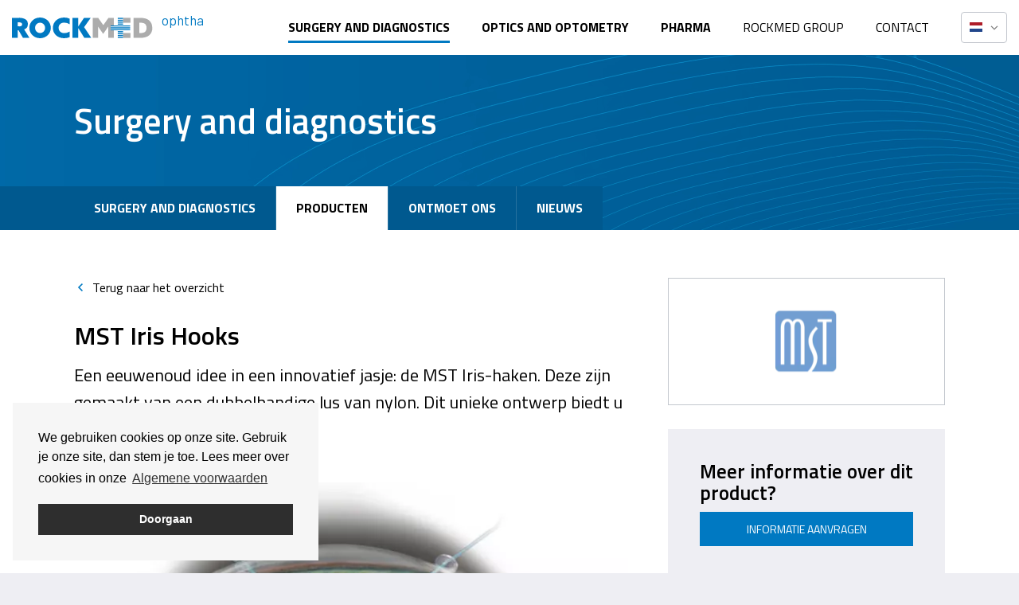

--- FILE ---
content_type: text/html; charset=UTF-8
request_url: https://rockmed.nl/catalog/iris-hooks/
body_size: 6386
content:
<!DOCTYPE html>
<html lang="nl">
<head>

    <meta charset="utf-8"/>
    <meta http-equiv="X-UA-Compatible" content="IE=edge">
    <meta name="viewport" content="width=device-width, initial-scale=1, minimum-scale=1">

    <!--
    ##############################
    ####                      ####
    ####    Copyright 2025    ####
    ####      Visited.nl      ####
    ####                      ####
    ##############################
    -->

    <link href="/assets/css/init.css?v=e3379467730f163850b2f70923f3faa4222270f8" rel="stylesheet">
    <link href="https://fonts.googleapis.com/css?family=Titillium+Web:400,600,700|Barlow:400&display=swap" rel="stylesheet">

    <script type="text/javascript">
        window.csrfTokenName = "CRAFT_CSRF_TOKEN";
        window.csrfTokenValue = "Oy2VYZUnlo09o8TxtWXd5trwe6zq2V3bGbuV0s2EtOlc\u002DPOoF877UwJE\u002DwLWTND9BMb8utMK5N\u002DdxRXar\u002D067WDKzZiut_uPZM\u002DDz3ypigQ\u003D";
    </script>

    <script src="/assets/js/lazysizes.js?v=e3379467730f163850b2f70923f3faa4222270f8" async></script>
    <script src="/assets/js/init.js?v=e3379467730f163850b2f70923f3faa4222270f8" defer></script>

    <title>Rockmed | Iris Hooks</title><meta name="generator" content="SEOmatic">
<meta name="description" content="Een eeuwenoud idee in een innovatief jasje: de MST Iris-haken. Deze zijn gemaakt van een dubbelbandige lus van nylon. Dit unieke ontwerp biedt u de…">
<meta name="referrer" content="no-referrer-when-downgrade">
<meta name="robots" content="all">
<meta content="nl" property="og:locale">
<meta content="fr_BE" property="og:locale:alternate">
<meta content="Rockmed" property="og:site_name">
<meta content="website" property="og:type">
<meta content="https://rockmed.nl/catalog/iris-hooks/" property="og:url">
<meta content="Iris Hooks" property="og:title">
<meta content="Een eeuwenoud idee in een innovatief jasje: de MST Iris-haken. Deze zijn gemaakt van een dubbelbandige lus van nylon. Dit unieke ontwerp biedt u de…" property="og:description">
<meta content="https://rockmed.nl/upload/products/_1200x630_crop_center-center_82_none/iris_hook800x800.jpg?mtime=1580387552" property="og:image">
<meta content="1200" property="og:image:width">
<meta content="630" property="og:image:height">
<meta content="Rockmed Logo" property="og:image:alt">
<meta name="twitter:card" content="summary_large_image">
<meta name="twitter:site" content="@rockmedbv">
<meta name="twitter:creator" content="@rockmedbv">
<meta name="twitter:title" content="Iris Hooks">
<meta name="twitter:description" content="Een eeuwenoud idee in een innovatief jasje: de MST Iris-haken. Deze zijn gemaakt van een dubbelbandige lus van nylon. Dit unieke ontwerp biedt u de…">
<meta name="twitter:image" content="https://rockmed.nl/upload/products/_800x418_crop_center-center_82_none/iris_hook800x800.jpg?mtime=1580387552">
<meta name="twitter:image:width" content="800">
<meta name="twitter:image:height" content="418">
<meta name="twitter:image:alt" content="Rockmed Logo">
<link href="https://rockmed.nl/catalog/iris-hooks/" rel="canonical">
<link href="https://rockmed.nl/" rel="home">
<link type="text/plain" href="https://rockmed.nl/humans.txt" rel="author">
<link href="https://rockmed.be/fr-be/catalog/iris-hooks/" rel="alternate" hreflang="fr-be">
<link href="https://rockmed.nl/catalog/iris-hooks/" rel="alternate" hreflang="x-default">
<link href="https://rockmed.nl/catalog/iris-hooks/" rel="alternate" hreflang="nl">

                    <script>
            window.cc_content = {
                "message": "We gebruiken cookies op onze site. Gebruik je onze site, dan stem je toe. Lees meer over cookies in onze",
                "dismiss": "Doorgaan",
                "link": "Algemene voorwaarden",
                "href": "https://rockmed.nl/algemene-voorwaarden/"
            };
        </script>
                <script>
        (function(w,d,s,l,i){w[l]=w[l]||[];w[l].push({'gtm.start':
                new Date().getTime(),event:'gtm.js'});var f=d.getElementsByTagName(s)[0],
            j=d.createElement(s),dl=l!='dataLayer'?'&l='+l:'';j.async=true;j.src=
            'https://www.googletagmanager.com/gtm.js?id='+i+dl;f.parentNode.insertBefore(j,f);
        })(window,document,'script','dataLayer','GTM-NPBBFBC');
    </script>

</head>
<body class="division_1">
        <noscript><iframe src="https://www.googletagmanager.com/ns.html?id=GTM-NPBBFBC" height="0" width="0" style="display:none; visibility:hidden"></iframe></noscript>

    <div class="wrapper">

                    <header class="header">
                <a href="https://rockmed.nl/" class="logo" title="Rockmed">
                    <svg xmlns="http://www.w3.org/2000/svg" width="177.773" height="26.221" viewBox="0 0 177.773 26.221" preserveAspectRatio="xMinYMid meet">
    <g fill="#acacac"><path d="M154.15.387h7.313c5.271 0 9.244.878 11.95 2.917 2.812 2.109 4.359 5.554 4.359 9.842a11.946 11.946 0 01-3.62 9.174c-2.531 2.285-6.432 3.515-12.549 3.515h-7.453V.387zm7.523 19.332c4.6 0 6.467-.914 7.556-2.215a6.755 6.755 0 001.3-4.358c0-2.39-.738-4.112-2.18-5.2-1.546-1.159-3.866-1.441-6.713-1.441h-.244v13.214h.28z"/><path d="M140.775.386h9.369v6.223h-9.369z"/><path d="M140.775 19.614h9.369v6.223h-9.369z"/><path d="M125.177 10h4.022V.386h-6.889l-6.538 9.279L109.2.386h-6.96v25.447h6.96v-8.294c0-2-.035-4.218-.07-5.975l.07-.036a133.734 133.734 0 003.338 4.885l3.059 4.288 3.022-4.288c1.124-1.617 2.286-3.269 3.34-4.885l.07.036c-.035 1.757-.07 3.971-.07 5.975v8.294h7.24v-9.611h-4.022z"/></g>
    <g fill="#00516F" class="color"><path d="M0 .387h8.893a15.923 15.923 0 017.135 1.265 6.942 6.942 0 014.113 6.643 7.008 7.008 0 01-4.674 6.855l6.749 10.684h-8.19l-5.66-9.665H7.242v9.665H0zm9.034 10.826a5.661 5.661 0 002.847-.527 2.135 2.135 0 001.019-2 2.148 2.148 0 00-1.23-2.11 7.371 7.371 0 00-3.093-.421H7.242v5.061z"/><path d="M35.651 0c7.662 0 13.6 5.765 13.6 13.111s-5.94 13.11-13.6 13.11-13.6-5.765-13.6-13.11S27.992 0 35.651 0m0 19.719a6.418 6.418 0 006.362-6.608 6.366 6.366 0 10-12.724 0 6.418 6.418 0 006.362 6.608"/><path d="M76.678.387h7.241v11.036l.07.035L91.335.387h8.506l-8.4 11.809 9.1 13.638h-8.787l-7.76-12.477-.07.035v12.442h-7.246z"/><path d="M66.406 19.789c-4.639 0-7.311-3.023-7.311-6.714 0-3.866 2.882-6.643 7.171-6.643a13.573 13.573 0 016.841 2.087V1.424A17.443 17.443 0 0066.125.001c-8.33 0-14.271 5.624-14.271 13.146 0 7.38 5.73 13.075 14.271 13.075a18.21 18.21 0 006.982-1.341v-7.073a13.4 13.4 0 01-6.7 1.981"/><path d="M125.173 10h24.508v1.416h-24.508z"/><path d="M125.173 14.806h24.508v1.416h-24.508z"/><path d="M125.173 12.402h24.508v1.416h-24.508z"/><path d="M134.064 17.209h6.711v1.416h-6.711z"/><path d="M134.064 19.614h6.711v1.415h-6.711z"/><path d="M134.064 22.017h6.711v1.415h-6.711z"/><path d="M134.064 24.42h6.711v1.416h-6.711z"/><path d="M134.064.386h6.711v1.416h-6.711z"/><path d="M134.064 2.789h6.711v1.416h-6.711z"/><path d="M134.064 5.193h6.711v1.416h-6.711z"/><path d="M134.064 7.596h6.711v1.416h-6.711z"/></g>
</svg>

                    <span>ophtha</span>
                </a>

                <a href="#menu" class="menu_button">
                    <div class="icon"></div>
                </a>

                <nav class="menu">
                    <ul class="main_menu">
                                                
                                                                                                                    
                            <li>
                                <a href="https://rockmed.nl/chirurgie-en-diagnostiek/" class="current">
                                    Surgery and diagnostics
                                </a>
                                            
    <ul>

                    <li>
                                        <svg>
        <use xlink:href="/assets/sprites/spritemap.svg#sprite-arrow-right"></use>
    </svg>
                                <a href="https://rockmed.nl/chirurgie-en-diagnostiek/" >
                    Surgery and diagnostics
                </a>
            </li>
        
                    <li>
                                        <svg>
        <use xlink:href="/assets/sprites/spritemap.svg#sprite-arrow-right"></use>
    </svg>
                                <a href="https://rockmed.nl/chirurgie-en-diagnostiek/catalog/" class="current">
                    Producten
                </a>
            </li>
        
                    <li>
                                        <svg>
        <use xlink:href="/assets/sprites/spritemap.svg#sprite-arrow-right"></use>
    </svg>
                                <a href="https://rockmed.nl/chirurgie-en-diagnostiek/agenda/" >
                    Ontmoet ons
                </a>
            </li>
        
                    <li>
                                        <svg>
        <use xlink:href="/assets/sprites/spritemap.svg#sprite-arrow-right"></use>
    </svg>
                                <a href="https://rockmed.nl/chirurgie-en-diagnostiek/news/" >
                    Nieuws
                </a>
            </li>
        
    </ul>
                            </li>
                        
                                                        
                            <li>
                                <a href="https://rockmed.nl/optiek-en-optometrie/" class="">
                                    Optics and optometry
                                </a>
                                            
    <ul>

                    <li>
                                        <svg>
        <use xlink:href="/assets/sprites/spritemap.svg#sprite-arrow-right"></use>
    </svg>
                                <a href="https://rockmed.nl/optiek-en-optometrie/" >
                    Optics and optometry
                </a>
            </li>
        
                    <li>
                                        <svg>
        <use xlink:href="/assets/sprites/spritemap.svg#sprite-arrow-right"></use>
    </svg>
                                <a href="https://rockmed.nl/optiek-en-optometrie/catalog/" class="current">
                    Producten
                </a>
            </li>
        
                    <li>
                                        <svg>
        <use xlink:href="/assets/sprites/spritemap.svg#sprite-arrow-right"></use>
    </svg>
                                <a href="https://rockmed.nl/optiek-en-optometrie/agenda/" >
                    Ontmoet ons
                </a>
            </li>
        
                    <li>
                                        <svg>
        <use xlink:href="/assets/sprites/spritemap.svg#sprite-arrow-right"></use>
    </svg>
                                <a href="https://rockmed.nl/optiek-en-optometrie/news/" >
                    Nieuws
                </a>
            </li>
        
    </ul>
                            </li>
                        
                                                        
                            <li>
                                <a href="https://rockmed.nl/pharma/" class="">
                                    Pharma
                                </a>
                                            
    <ul>

                    <li>
                                        <svg>
        <use xlink:href="/assets/sprites/spritemap.svg#sprite-arrow-right"></use>
    </svg>
                                <a href="https://rockmed.nl/pharma/" >
                    Pharma
                </a>
            </li>
        
                    <li>
                                        <svg>
        <use xlink:href="/assets/sprites/spritemap.svg#sprite-arrow-right"></use>
    </svg>
                                <a href="https://rockmed.nl/pharma/catalog/" class="current">
                    Producten
                </a>
            </li>
        
                    <li>
                                        <svg>
        <use xlink:href="/assets/sprites/spritemap.svg#sprite-arrow-right"></use>
    </svg>
                                <a href="https://rockmed.nl/pharma/agenda/" >
                    Ontmoet ons
                </a>
            </li>
        
                    <li>
                                        <svg>
        <use xlink:href="/assets/sprites/spritemap.svg#sprite-arrow-right"></use>
    </svg>
                                <a href="https://rockmed.nl/pharma/news/" >
                    Nieuws
                </a>
            </li>
        
    </ul>
                            </li>
                                            </ul>
                    
    <ul class="top_menu">
                    <li >
                
                <a  href="https://rockmed.nl/rockmed-group/">Rockmed Group</a>

                            </li>
                    <li >
                
                <a  href="https://rockmed.nl/contact/">Contact</a>

                            </li>
            </ul>
                    
    

<nav class="language">
    <b>
        <div class="flag">
                <svg>
        <use xlink:href="/assets/sprites/spritemap.svg#sprite-nl"></use>
    </svg>
        </div>

        <span>Nederlands</span>

        <div class="chevron">
                <svg>
        <use xlink:href="/assets/sprites/spritemap.svg#sprite-chevron-down"></use>
    </svg>
        </div>
    </b>
    <ul>

                                
                                                                    <li>
                <a href="https://rockmed.be/" rel="alternate" hreflang="nl-BE" lang="nl-BE">
                    <div class="flag">
                            <svg>
        <use xlink:href="/assets/sprites/spritemap.svg#sprite-nl-be"></use>
    </svg>
                    </div>
                    <span>Nederlands (België)</span>
                </a>
            </li>
                                
                                                                                                        <li>
                <a href="https://rockmed.be/fr-be/catalog/iris-hooks/" rel="alternate" hreflang="fr-BE" lang="fr-BE">
                    <div class="flag">
                            <svg>
        <use xlink:href="/assets/sprites/spritemap.svg#sprite-fr-be"></use>
    </svg>
                    </div>
                    <span>Français (Belgique)</span>
                </a>
            </li>
                                
                                                                    <li>
                <a href="https://rockmed.nl/en/" rel="alternate" hreflang="en" lang="en">
                    <div class="flag">
                            <svg>
        <use xlink:href="/assets/sprites/spritemap.svg#sprite-en"></use>
    </svg>
                    </div>
                    <span>English</span>
                </a>
            </li>
            </ul>
</nav>
                </nav>
            </header>
        
        <div class="banner_wrapper">
                        <div class="tabs_menu">
            <div class="inner">
                            
    <ul>

                    <li>
                                <a href="https://rockmed.nl/chirurgie-en-diagnostiek/" >
                    Surgery and diagnostics
                </a>
            </li>
        
                    <li>
                                <a href="https://rockmed.nl/chirurgie-en-diagnostiek/catalog/" class="current">
                    Producten
                </a>
            </li>
        
                    <li>
                                <a href="https://rockmed.nl/chirurgie-en-diagnostiek/agenda/" >
                    Ontmoet ons
                </a>
            </li>
        
                    <li>
                                <a href="https://rockmed.nl/chirurgie-en-diagnostiek/news/" >
                    Nieuws
                </a>
            </li>
        
    </ul>

                <div class="cart_holder">
                    
<div class="cart cart_hide">
    <button>
        <span class="title">Informatieaanvraag</span>
        <span class="number">0</span>
            <svg>
        <use xlink:href="/assets/sprites/spritemap.svg#sprite-offerte"></use>
    </svg>
    </button>
    </div>
                </div>
            </div>
        </div>
    
                
            
        
<div class="banner  banner_video banner_small" data-bg="">
    <div class="inner">
        <div class="body" >
                            <div class="title">Surgery and diagnostics</div>
                                </div>
    </div>
                                <div class="video">
                    <video preload="auto" autoplay muted loop>
                                                    <source src="https://visited-data.nl/rockmed/blauw-klein.webm" type="video/webm">
                                            </video>
                </div>
                    
</div>
            </div>

                    <main class="main">
                            <div class="temp_split catalog_detail">
            <div class="temp_split_main">

                                    
    <div class="back back_top">
        <a href="https://rockmed.nl/catalog/oogheelkunde-chirurgie-medical-devices-cartaract-vitreoretinal-glaucoom-custom-packs/pupil-expansion/">
            <div class="icon">
                    <svg>
        <use xlink:href="/assets/sprites/spritemap.svg#sprite-chevron-left"></use>
    </svg>
            </div>
            Terug naar het overzicht
        </a>
    </div>
                
                <div class="main_intro">
                    <h1>MST Iris Hooks</h1>
                    <p>
                        Een eeuwenoud idee in een innovatief jasje: de MST Iris-haken. Deze zijn gemaakt van een dubbelbandige lus van nylon. Dit unieke ontwerp biedt u de volgende voordelen:
                    </p>
                </div>

                
    <div class="matrix">

                    
                                                    
                                                                    <div class="matrix_grid">
                
                <div class="cell cell_12">
                                    
    <div class="image_slider">
                    <div>
                
            
    
            
    <picture>
        
        <source type="image/webp" src="/upload/products/_698x460_crop_center-center_none/12671/iris_hook800x800.webp" srcset="/upload/products/_698x460_crop_center-center_none/12671/iris_hook800x800.webp, /upload/products/_1047x690_crop_center-center_none/12671/iris_hook800x800.webp 1.5x, /upload/products/_1396x920_crop_center-center_none/12671/iris_hook800x800.webp 2x">

        
        <img class="" src="/upload/products/_698x460_crop_center-center_none/iris_hook800x800.jpg" srcset="/upload/products/_698x460_crop_center-center_none/iris_hook800x800.jpg, /upload/products/_1047x690_crop_center-center_none/iris_hook800x800.jpg 1.5x, /upload/products/_1396x920_crop_center-center_none/iris_hook800x800.jpg 2x" alt="Iris hook800x800" loading="eager" style="">
    </picture>
            </div>
                    <div>
                
            
    
            
    <picture>
        
        <source type="image/webp" src="/upload/products/_698x460_crop_center-center_none/12615/Iris-hooks.webp" srcset="/upload/products/_698x460_crop_center-center_none/12615/Iris-hooks.webp, /upload/products/_1047x690_crop_center-center_none/12615/Iris-hooks.webp 1.5x, /upload/products/_1396x920_crop_center-center_none/12615/Iris-hooks.webp 2x">

        
        <img class="" src="/upload/products/_698x460_crop_center-center_none/Iris-hooks.jpg" srcset="/upload/products/_698x460_crop_center-center_none/Iris-hooks.jpg, /upload/products/_1047x690_crop_center-center_none/Iris-hooks.jpg 1.5x, /upload/products/_1396x920_crop_center-center_none/Iris-hooks.jpg 2x" alt="Iris hooks" loading="eager" style="">
    </picture>
            </div>
            </div>

            
                </div>
                                
                                                    
                            
                <div class="cell cell_12">
                                    <div class="text content">
    <ul><li>Zachte irisretractie. Door de unieke geometrie van de MST Iris Hooks kan de achterkant van de haak tijdens het intrekken evenwijdig aan het irisvlak zitten en deze niet doorboren.</li><li>Bescherm de oogleden van uw patiënt. De MST Iris Hooks hebben een gebogen proximaal uiteinde. Zo ontstaan er geen krassen.</li><li>Gemakkelijk in te brengen. Het dubbelbandige nylon ontwerp van MST Iris Hooks is ontworpen om laterale stabiliteit te bieden om de plaatsing te vergemakkelijken.</li></ul>
</div>
            
                </div>
                    
                    </div>
        
    </div>

                
                                    
    <div class="back back_bottom">
        <a href="https://rockmed.nl/catalog/oogheelkunde-chirurgie-medical-devices-cartaract-vitreoretinal-glaucoom-custom-packs/pupil-expansion/">
            <div class="icon">
                    <svg>
        <use xlink:href="/assets/sprites/spritemap.svg#sprite-chevron-left"></use>
    </svg>
            </div>
            Terug naar het overzicht
        </a>
    </div>
                
            </div>
            <aside class="temp_split_side">

                                                            <div class="catalog_brand">
                            <div class="image">
                                
            
    
            
    <picture>
        
        <source type="image/webp" src="/upload/main/_150xAUTO_crop_center-center_none/11592/MST-LOGO.webp" srcset="/upload/main/_150xAUTO_crop_center-center_none/11592/MST-LOGO.webp, /upload/main/_225xAUTO_crop_center-center_none/11592/MST-LOGO.webp 1.5x, /upload/main/_300xAUTO_crop_center-center_none/11592/MST-LOGO.webp 2x">

        
        <img class="" src="/upload/main/_150xAUTO_crop_center-center_none/MST-LOGO.png" srcset="/upload/main/_150xAUTO_crop_center-center_none/MST-LOGO.png, /upload/main/_225xAUTO_crop_center-center_none/MST-LOGO.png 1.5x, /upload/main/_300xAUTO_crop_center-center_none/MST-LOGO.png 2x" alt="MST LOGO" loading="lazy" style="">
    </picture>
                            </div>
                        </div>
                                    
                <div class="offerte">
                    <div class="content">
                        <h2>Meer informatie over dit product?</h2>
                    </div>

                    
                                            <button class="button cart_add" data-id="11800" data-disabled-text="Toegevoegd">
                                                            Informatie aanvragen
                                                    </button>
                                    </div>

                
                                    


    <div class="share share_right">
        <h2>Deel dit product</h2>

        <div class="icons">
            <button class="whatsapp" data-sharer="whatsapp" data-title="Iris Hooks" data-url="https://rockmed.nl/catalog/iris-hooks/">
                    <svg>
        <use xlink:href="/assets/sprites/spritemap.svg#sprite-whatsapp"></use>
    </svg>
                <span>Whatsapp</span>
            </button>
            <button class="email" data-sharer="email" data-title="Iris Hooks" data-url="https://rockmed.nl/catalog/iris-hooks/" data-subject="" data-to="">
                    <svg>
        <use xlink:href="/assets/sprites/spritemap.svg#sprite-email"></use>
    </svg>
                <span>Email</span>
            </button>
            <button class="linkedin" data-sharer="linkedin" data-url="https://rockmed.nl/catalog/iris-hooks/">
                    <svg>
        <use xlink:href="/assets/sprites/spritemap.svg#sprite-linkedin"></use>
    </svg>
                <span>Linkedin</span>
            </button>
            <button class="facebook" data-sharer="facebook" data-hashtag="" data-url="https://rockmed.nl/catalog/iris-hooks/">
                    <svg>
        <use xlink:href="/assets/sprites/spritemap.svg#sprite-facebook"></use>
    </svg>
                <span>Facebook</span>
            </button>
            <button class="twitter" data-sharer="twitter" data-title="Iris Hooks" data-hashtags="" data-url="https://rockmed.nl/catalog/iris-hooks/">
                    <svg>
        <use xlink:href="/assets/sprites/spritemap.svg#sprite-twitter"></use>
    </svg>
                <span>Twitter</span>
            </button>
        </div>
    </div>
                            </aside>
        </div>
                </main>
        
                                                            <footer class="footer swirl swirl_top swirl_right swirl_4">
        <div class="inner">
            <div class="top">
                <div class="logo">
                    <div class="image">
                                                    <img src="/upload/main/optha.svg" alt="Rockmed - nl" class="logo_image">
                        
                                            </div>

                                            <ul class="socialmedia">
                    <li>
            <a href="https://www.linkedin.com/company/rockmed-b-v-/" target="_blank" title="linkedin" class="linkedin">
                    <svg>
        <use xlink:href="/assets/sprites/spritemap.svg#sprite-linkedin"></use>
    </svg>
                <span>linkedin</span>
            </a>
        </li>
    </ul>
                                    </div>

                <div class="">
                    <h4>Contactgegevens</h4>
                    <address>
                        <p>Rockmed Nederland<br />Moorland 3F<br />5688 GA Oirschot</p>
<p><a href="tel:0031499551020">+31 (0)499-55 10 20</a><a href="mailto:info@rockmed.nl"><br />info@rockmed.nl</a></p>
                    </address>
                </div>

                <div class="footer_menu">
                    <h4>Navigatie</h4>

                                                        
    <ul>

                    <li>
                                        <svg>
        <use xlink:href="/assets/sprites/spritemap.svg#sprite-chevron-right"></use>
    </svg>
                                <a href="https://rockmed.nl/chirurgie-en-diagnostiek/" >
                    Surgery and diagnostics
                </a>
            </li>
        
                    <li>
                                        <svg>
        <use xlink:href="/assets/sprites/spritemap.svg#sprite-chevron-right"></use>
    </svg>
                                <a href="https://rockmed.nl/chirurgie-en-diagnostiek/catalog/" class="current">
                    Producten
                </a>
            </li>
        
                    <li>
                                        <svg>
        <use xlink:href="/assets/sprites/spritemap.svg#sprite-chevron-right"></use>
    </svg>
                                <a href="https://rockmed.nl/chirurgie-en-diagnostiek/agenda/" >
                    Ontmoet ons
                </a>
            </li>
        
                    <li>
                                        <svg>
        <use xlink:href="/assets/sprites/spritemap.svg#sprite-chevron-right"></use>
    </svg>
                                <a href="https://rockmed.nl/chirurgie-en-diagnostiek/news/" >
                    Nieuws
                </a>
            </li>
        
    </ul>
                                    </div>
            </div>

            <div class="bottom">
                <div class="copy">
                    Copyright Rockmed 2025
                </div>

                <ul class="sub_footer_menu">
                                                                        <li>
                                <a href="https://rockmed.nl/algemene-voorwaarden-ophtha/">Algemene voorwaarden Rockmed Ophtha</a>
                            </li>
                                                    <li>
                                <a href="https://rockmed.nl/privacy-reglement-optha/">Privacy reglement Rockmed B.V.</a>
                            </li>
                                                            </ul>

                <div class="by">
                    <a href="https://www.visited.nl?ref=rockmed_nl">
                        Website by Visited
                    </a>
                </div>
            </div>
        </div>
    </footer>
                                        </div>

    
        <div class="modal" id="cart_modal" aria-hidden="true">
        <div class="modal_overlay" tabindex="-1" data-modal-close>
            <div class="modal_container" role="dialog" aria-modal="true" >
                <header class="modal_header">
                                        <button class="modal_close" aria-label="Close modal" data-modal-close></button>
                </header>
                <main class="modal_content" id="cart_modal-content">
                            
<div class="offerte_form">
    


    <div class="content">
        <h2>Informatie aanvragen</h2>
<p>Graag hier uw gegevens invullen. Dan nemen wij zo spoedig mogelijk contact met u op. U kunt meerdere producten toevoegen.</p>
<h3>Toegevoegde producten</h3>
    </div>

            Geen producten geselecteerd

    
</div>
    
                </main>
            </div>
        </div>
    </div>

<script type="application/ld+json">{"@context":"http://schema.org","@graph":[{"@type":"WebSite","author":{"@id":"https://rockmed.nl#identity"},"copyrightHolder":{"@id":"https://rockmed.nl#identity"},"copyrightYear":"2020","creator":{"@id":"https://rockmed.nl#creator"},"dateModified":"2025-02-27T14:29:05+01:00","datePublished":"2020-01-06T09:21:00+01:00","description":"Een eeuwenoud idee in een innovatief jasje: de MST Iris-haken. Deze zijn gemaakt van een dubbelbandige lus van nylon. Dit unieke ontwerp biedt u de volgende voordelen:","headline":"Iris Hooks","image":{"@type":"ImageObject","url":"https://rockmed.nl/upload/products/_1200x630_crop_center-center_82_none/iris_hook800x800.jpg?mtime=1580387552"},"inLanguage":"nl","mainEntityOfPage":"https://rockmed.nl/catalog/iris-hooks/","name":"Iris Hooks","publisher":{"@id":"https://rockmed.nl#creator"},"url":"https://rockmed.nl/catalog/iris-hooks/"},{"@id":"https://rockmed.nl#identity","@type":"LocalBusiness","address":{"@type":"PostalAddress","addressCountry":"NL","addressRegion":"Noord Brabant","postalCode":"5688 GA","streetAddress":"Moorland 3F"},"description":"Rockmed is partner van de oogheelkundige zorg. Als onafhankelijk familiebedrijf, met een hecht team van gedreven medewerkers, staan we al 35 jaar oogspecialisten en oogprofessionals terzijde.","email":"info@rockmed.nl","image":{"@type":"ImageObject","height":"26","url":"https://rockmed.nl/upload/main/rockmed.svg","width":"177"},"logo":{"@type":"ImageObject","height":"60","width":"408"},"name":"ROCKMED B.V.","priceRange":"$","telephone":"+31 (0)499-55 10 20","url":"https://rockmed.nl"},{"@id":"#creator","@type":"Organization"},{"@type":"BreadcrumbList","description":"Breadcrumbs list","itemListElement":[{"@type":"ListItem","item":"https://rockmed.nl/","name":"Homepage","position":1},{"@type":"ListItem","item":"https://rockmed.nl/catalog/iris-hooks/","name":"Iris Hooks","position":2}],"name":"Breadcrumbs"}]}</script></body>
</html>


--- FILE ---
content_type: text/css
request_url: https://rockmed.nl/assets/css/init.css?v=e3379467730f163850b2f70923f3faa4222270f8
body_size: 19169
content:
.cc-window{opacity:1;-webkit-transition:opacity 1s ease;transition:opacity 1s ease}.cc-window.cc-invisible{opacity:0}.cc-animate.cc-revoke{-webkit-transition:transform 1s ease;-webkit-transition:-webkit-transform 1s ease;transition:-webkit-transform 1s ease;transition:transform 1s ease;transition:transform 1s ease,-webkit-transform 1s ease}.cc-animate.cc-revoke.cc-top{-webkit-transform:translateY(-2em);transform:translateY(-2em)}.cc-animate.cc-revoke.cc-bottom{-webkit-transform:translateY(2em);transform:translateY(2em)}.cc-animate.cc-revoke.cc-active.cc-bottom,.cc-animate.cc-revoke.cc-active.cc-top,.cc-revoke:hover{-webkit-transform:translateY(0);transform:translateY(0)}.cc-grower{max-height:0;overflow:hidden;-webkit-transition:max-height 1s;transition:max-height 1s}.cc-revoke,.cc-window{position:fixed;overflow:hidden;-webkit-box-sizing:border-box;box-sizing:border-box;font-family:Helvetica,Calibri,Arial,sans-serif;font-size:16px;line-height:1.5em;display:-webkit-box;display:-ms-flexbox;display:flex;-ms-flex-wrap:nowrap;flex-wrap:nowrap;z-index:9999}.cc-window.cc-static{position:static}.cc-window.cc-floating{padding:2em;max-width:24em;-webkit-box-orient:vertical;-webkit-box-direction:normal;-ms-flex-direction:column;flex-direction:column}.cc-window.cc-banner{padding:1em 1.8em;width:100%;-webkit-box-orient:horizontal;-webkit-box-direction:normal;-ms-flex-direction:row;flex-direction:row}.cc-revoke{padding:.5em}.cc-revoke:hover{text-decoration:underline}.cc-header{font-size:18px;font-weight:700}.cc-btn,.cc-close,.cc-link,.cc-revoke{cursor:pointer}.cc-link{opacity:.8;display:inline-block;padding:.2em;text-decoration:underline}.cc-link:hover{opacity:1}.cc-link:active,.cc-link:visited{color:initial}.cc-btn{display:block;padding:.4em .8em;font-size:.9em;font-weight:700;border-width:2px;border-style:solid;text-align:center;white-space:nowrap}.cc-highlight .cc-btn:first-child{background-color:transparent;border-color:transparent}.cc-highlight .cc-btn:first-child:focus,.cc-highlight .cc-btn:first-child:hover{background-color:transparent;text-decoration:underline}.cc-close{display:block;position:absolute;top:.5em;right:.5em;font-size:1.6em;opacity:.9;line-height:.75}.cc-close:focus,.cc-close:hover{opacity:1}.cc-revoke.cc-top{top:0;left:3em;border-bottom-left-radius:.5em;border-bottom-right-radius:.5em}.cc-revoke.cc-bottom{bottom:0;left:3em;border-top-left-radius:.5em;border-top-right-radius:.5em}.cc-revoke.cc-left{left:3em;right:unset}.cc-revoke.cc-right{right:3em;left:unset}.cc-top{top:1em}.cc-left{left:1em}.cc-right{right:1em}.cc-bottom{bottom:1em}.cc-floating>.cc-link{margin-bottom:1em}.cc-floating .cc-message{display:block;margin-bottom:1em}.cc-window.cc-floating .cc-compliance{-webkit-box-flex:1;-ms-flex:1 0 auto;flex:1 0 auto}.cc-window.cc-banner{-webkit-box-align:center;-ms-flex-align:center;align-items:center}.cc-banner.cc-top{left:0;right:0;top:0}.cc-banner.cc-bottom{left:0;right:0;bottom:0}.cc-banner .cc-message{display:block;-webkit-box-flex:1;-ms-flex:1 1 auto;flex:1 1 auto;max-width:100%;margin-right:1em}.cc-compliance{display:-webkit-box;display:-ms-flexbox;display:flex;-webkit-box-align:center;-ms-flex-align:center;align-items:center;-ms-flex-line-pack:justify;align-content:space-between}.cc-floating .cc-compliance>.cc-btn{-webkit-box-flex:1;-ms-flex:1;flex:1}.cc-btn+.cc-btn{margin-left:.5em}@media print{.cc-revoke,.cc-window{display:none}}@media screen and (max-width:900px){.cc-btn{white-space:normal}}@media screen and (max-width:414px) and (orientation:portrait),screen and (max-width:736px) and (orientation:landscape){.cc-window.cc-top{top:0}.cc-window.cc-bottom{bottom:0}.cc-window.cc-banner,.cc-window.cc-floating,.cc-window.cc-left,.cc-window.cc-right{left:0;right:0}.cc-window.cc-banner{-webkit-box-orient:vertical;-webkit-box-direction:normal;-ms-flex-direction:column;flex-direction:column}.cc-window.cc-banner .cc-compliance{-webkit-box-flex:1;-ms-flex:1 1 auto;flex:1 1 auto}.cc-window.cc-floating{max-width:none}.cc-window .cc-message{margin-bottom:1em}.cc-window.cc-banner{-webkit-box-align:unset;-ms-flex-align:unset;align-items:unset}.cc-window.cc-banner .cc-message{margin-right:0}}

/*! Flickity v2.2.2
https://flickity.metafizzy.co
---------------------------------------------- */.flickity-enabled{position:relative}.flickity-enabled:focus{outline:none}.flickity-viewport{overflow:hidden;position:relative;height:100%}.flickity-slider{position:absolute;width:100%;height:100%}.flickity-enabled.is-draggable{-webkit-tap-highlight-color:transparent;-webkit-user-select:none;-moz-user-select:none;-ms-user-select:none;user-select:none}.flickity-enabled.is-draggable .flickity-viewport{cursor:move;cursor:-webkit-grab;cursor:grab}.flickity-enabled.is-draggable .flickity-viewport.is-pointer-down{cursor:-webkit-grabbing;cursor:grabbing}.flickity-button{position:absolute;background:hsla(0,0%,100%,.75);border:none;color:#333}.flickity-button:hover{background:#fff;cursor:pointer}.flickity-button:focus{outline:none;-webkit-box-shadow:0 0 0 5px #19f;box-shadow:0 0 0 5px #19f}.flickity-button:active{opacity:.6}.flickity-button:disabled{opacity:.3;cursor:auto;pointer-events:none}.flickity-button-icon{fill:currentColor}.flickity-prev-next-button{top:50%;width:44px;height:44px;border-radius:50%;-webkit-transform:translateY(-50%);transform:translateY(-50%)}.flickity-prev-next-button.previous{left:10px}.flickity-prev-next-button.next{right:10px}.flickity-rtl .flickity-prev-next-button.previous{left:auto;right:10px}.flickity-rtl .flickity-prev-next-button.next{right:auto;left:10px}.flickity-prev-next-button .flickity-button-icon{position:absolute;left:20%;top:20%;width:60%;height:60%}.flickity-page-dots{position:absolute;width:100%;bottom:-25px;padding:0;margin:0;list-style:none;text-align:center;line-height:1}.flickity-rtl .flickity-page-dots{direction:rtl}.flickity-page-dots .dot{display:inline-block;width:10px;height:10px;margin:0 8px;background:#333;border-radius:50%;opacity:.25;cursor:pointer}.flickity-page-dots .dot.is-selected{opacity:1}

/*! normalize.css v8.0.1 | MIT License | github.com/necolas/normalize.css */html{line-height:1.15;-webkit-text-size-adjust:100%}body{margin:0}main{display:block}h1{font-size:2em;margin:.67em 0}hr{-webkit-box-sizing:content-box;box-sizing:content-box;height:0;overflow:visible}pre{font-family:monospace,monospace;font-size:1em}a{background-color:transparent}abbr[title]{border-bottom:none;text-decoration:underline;-webkit-text-decoration:underline dotted;text-decoration:underline dotted}b,strong{font-weight:bolder}code,kbd,samp{font-family:monospace,monospace;font-size:1em}small{font-size:80%}sub,sup{font-size:75%;line-height:0;position:relative;vertical-align:baseline}sub{bottom:-.25em}sup{top:-.5em}img{border-style:none}button,input,optgroup,select,textarea{font-family:inherit;font-size:100%;line-height:1.15;margin:0}button,input{overflow:visible}button,select{text-transform:none}[type=button],[type=reset],[type=submit],button{-webkit-appearance:button}[type=button]::-moz-focus-inner,[type=reset]::-moz-focus-inner,[type=submit]::-moz-focus-inner,button::-moz-focus-inner{border-style:none;padding:0}[type=button]:-moz-focusring,[type=reset]:-moz-focusring,[type=submit]:-moz-focusring,button:-moz-focusring{outline:1px dotted ButtonText}fieldset{padding:.35em .75em .625em}legend{-webkit-box-sizing:border-box;box-sizing:border-box;color:inherit;display:table;max-width:100%;padding:0;white-space:normal}progress{vertical-align:baseline}textarea{overflow:auto}[type=checkbox],[type=radio]{-webkit-box-sizing:border-box;box-sizing:border-box;padding:0}[type=number]::-webkit-inner-spin-button,[type=number]::-webkit-outer-spin-button{height:auto}[type=search]{-webkit-appearance:textfield;outline-offset:-2px}[type=search]::-webkit-search-decoration{-webkit-appearance:none}::-webkit-file-upload-button{-webkit-appearance:button;font:inherit}details{display:block}summary{display:list-item}[hidden],template{display:none}[data-aos][data-aos][data-aos-duration="50"],body[data-aos-duration="50"] [data-aos]{-webkit-transition-duration:50ms;transition-duration:50ms}[data-aos][data-aos][data-aos-delay="50"],body[data-aos-delay="50"] [data-aos]{-webkit-transition-delay:0;transition-delay:0}[data-aos][data-aos][data-aos-delay="50"].aos-animate,body[data-aos-delay="50"] [data-aos].aos-animate{-webkit-transition-delay:50ms;transition-delay:50ms}[data-aos][data-aos][data-aos-duration="100"],body[data-aos-duration="100"] [data-aos]{-webkit-transition-duration:.1s;transition-duration:.1s}[data-aos][data-aos][data-aos-delay="100"],body[data-aos-delay="100"] [data-aos]{-webkit-transition-delay:0;transition-delay:0}[data-aos][data-aos][data-aos-delay="100"].aos-animate,body[data-aos-delay="100"] [data-aos].aos-animate{-webkit-transition-delay:.1s;transition-delay:.1s}[data-aos][data-aos][data-aos-duration="150"],body[data-aos-duration="150"] [data-aos]{-webkit-transition-duration:.15s;transition-duration:.15s}[data-aos][data-aos][data-aos-delay="150"],body[data-aos-delay="150"] [data-aos]{-webkit-transition-delay:0;transition-delay:0}[data-aos][data-aos][data-aos-delay="150"].aos-animate,body[data-aos-delay="150"] [data-aos].aos-animate{-webkit-transition-delay:.15s;transition-delay:.15s}[data-aos][data-aos][data-aos-duration="200"],body[data-aos-duration="200"] [data-aos]{-webkit-transition-duration:.2s;transition-duration:.2s}[data-aos][data-aos][data-aos-delay="200"],body[data-aos-delay="200"] [data-aos]{-webkit-transition-delay:0;transition-delay:0}[data-aos][data-aos][data-aos-delay="200"].aos-animate,body[data-aos-delay="200"] [data-aos].aos-animate{-webkit-transition-delay:.2s;transition-delay:.2s}[data-aos][data-aos][data-aos-duration="250"],body[data-aos-duration="250"] [data-aos]{-webkit-transition-duration:.25s;transition-duration:.25s}[data-aos][data-aos][data-aos-delay="250"],body[data-aos-delay="250"] [data-aos]{-webkit-transition-delay:0;transition-delay:0}[data-aos][data-aos][data-aos-delay="250"].aos-animate,body[data-aos-delay="250"] [data-aos].aos-animate{-webkit-transition-delay:.25s;transition-delay:.25s}[data-aos][data-aos][data-aos-duration="300"],body[data-aos-duration="300"] [data-aos]{-webkit-transition-duration:.3s;transition-duration:.3s}[data-aos][data-aos][data-aos-delay="300"],body[data-aos-delay="300"] [data-aos]{-webkit-transition-delay:0;transition-delay:0}[data-aos][data-aos][data-aos-delay="300"].aos-animate,body[data-aos-delay="300"] [data-aos].aos-animate{-webkit-transition-delay:.3s;transition-delay:.3s}[data-aos][data-aos][data-aos-duration="350"],body[data-aos-duration="350"] [data-aos]{-webkit-transition-duration:.35s;transition-duration:.35s}[data-aos][data-aos][data-aos-delay="350"],body[data-aos-delay="350"] [data-aos]{-webkit-transition-delay:0;transition-delay:0}[data-aos][data-aos][data-aos-delay="350"].aos-animate,body[data-aos-delay="350"] [data-aos].aos-animate{-webkit-transition-delay:.35s;transition-delay:.35s}[data-aos][data-aos][data-aos-duration="400"],body[data-aos-duration="400"] [data-aos]{-webkit-transition-duration:.4s;transition-duration:.4s}[data-aos][data-aos][data-aos-delay="400"],body[data-aos-delay="400"] [data-aos]{-webkit-transition-delay:0;transition-delay:0}[data-aos][data-aos][data-aos-delay="400"].aos-animate,body[data-aos-delay="400"] [data-aos].aos-animate{-webkit-transition-delay:.4s;transition-delay:.4s}[data-aos][data-aos][data-aos-duration="450"],body[data-aos-duration="450"] [data-aos]{-webkit-transition-duration:.45s;transition-duration:.45s}[data-aos][data-aos][data-aos-delay="450"],body[data-aos-delay="450"] [data-aos]{-webkit-transition-delay:0;transition-delay:0}[data-aos][data-aos][data-aos-delay="450"].aos-animate,body[data-aos-delay="450"] [data-aos].aos-animate{-webkit-transition-delay:.45s;transition-delay:.45s}[data-aos][data-aos][data-aos-duration="500"],body[data-aos-duration="500"] [data-aos]{-webkit-transition-duration:.5s;transition-duration:.5s}[data-aos][data-aos][data-aos-delay="500"],body[data-aos-delay="500"] [data-aos]{-webkit-transition-delay:0;transition-delay:0}[data-aos][data-aos][data-aos-delay="500"].aos-animate,body[data-aos-delay="500"] [data-aos].aos-animate{-webkit-transition-delay:.5s;transition-delay:.5s}[data-aos][data-aos][data-aos-duration="550"],body[data-aos-duration="550"] [data-aos]{-webkit-transition-duration:.55s;transition-duration:.55s}[data-aos][data-aos][data-aos-delay="550"],body[data-aos-delay="550"] [data-aos]{-webkit-transition-delay:0;transition-delay:0}[data-aos][data-aos][data-aos-delay="550"].aos-animate,body[data-aos-delay="550"] [data-aos].aos-animate{-webkit-transition-delay:.55s;transition-delay:.55s}[data-aos][data-aos][data-aos-duration="600"],body[data-aos-duration="600"] [data-aos]{-webkit-transition-duration:.6s;transition-duration:.6s}[data-aos][data-aos][data-aos-delay="600"],body[data-aos-delay="600"] [data-aos]{-webkit-transition-delay:0;transition-delay:0}[data-aos][data-aos][data-aos-delay="600"].aos-animate,body[data-aos-delay="600"] [data-aos].aos-animate{-webkit-transition-delay:.6s;transition-delay:.6s}[data-aos][data-aos][data-aos-duration="650"],body[data-aos-duration="650"] [data-aos]{-webkit-transition-duration:.65s;transition-duration:.65s}[data-aos][data-aos][data-aos-delay="650"],body[data-aos-delay="650"] [data-aos]{-webkit-transition-delay:0;transition-delay:0}[data-aos][data-aos][data-aos-delay="650"].aos-animate,body[data-aos-delay="650"] [data-aos].aos-animate{-webkit-transition-delay:.65s;transition-delay:.65s}[data-aos][data-aos][data-aos-duration="700"],body[data-aos-duration="700"] [data-aos]{-webkit-transition-duration:.7s;transition-duration:.7s}[data-aos][data-aos][data-aos-delay="700"],body[data-aos-delay="700"] [data-aos]{-webkit-transition-delay:0;transition-delay:0}[data-aos][data-aos][data-aos-delay="700"].aos-animate,body[data-aos-delay="700"] [data-aos].aos-animate{-webkit-transition-delay:.7s;transition-delay:.7s}[data-aos][data-aos][data-aos-duration="750"],body[data-aos-duration="750"] [data-aos]{-webkit-transition-duration:.75s;transition-duration:.75s}[data-aos][data-aos][data-aos-delay="750"],body[data-aos-delay="750"] [data-aos]{-webkit-transition-delay:0;transition-delay:0}[data-aos][data-aos][data-aos-delay="750"].aos-animate,body[data-aos-delay="750"] [data-aos].aos-animate{-webkit-transition-delay:.75s;transition-delay:.75s}[data-aos][data-aos][data-aos-duration="800"],body[data-aos-duration="800"] [data-aos]{-webkit-transition-duration:.8s;transition-duration:.8s}[data-aos][data-aos][data-aos-delay="800"],body[data-aos-delay="800"] [data-aos]{-webkit-transition-delay:0;transition-delay:0}[data-aos][data-aos][data-aos-delay="800"].aos-animate,body[data-aos-delay="800"] [data-aos].aos-animate{-webkit-transition-delay:.8s;transition-delay:.8s}[data-aos][data-aos][data-aos-duration="850"],body[data-aos-duration="850"] [data-aos]{-webkit-transition-duration:.85s;transition-duration:.85s}[data-aos][data-aos][data-aos-delay="850"],body[data-aos-delay="850"] [data-aos]{-webkit-transition-delay:0;transition-delay:0}[data-aos][data-aos][data-aos-delay="850"].aos-animate,body[data-aos-delay="850"] [data-aos].aos-animate{-webkit-transition-delay:.85s;transition-delay:.85s}[data-aos][data-aos][data-aos-duration="900"],body[data-aos-duration="900"] [data-aos]{-webkit-transition-duration:.9s;transition-duration:.9s}[data-aos][data-aos][data-aos-delay="900"],body[data-aos-delay="900"] [data-aos]{-webkit-transition-delay:0;transition-delay:0}[data-aos][data-aos][data-aos-delay="900"].aos-animate,body[data-aos-delay="900"] [data-aos].aos-animate{-webkit-transition-delay:.9s;transition-delay:.9s}[data-aos][data-aos][data-aos-duration="950"],body[data-aos-duration="950"] [data-aos]{-webkit-transition-duration:.95s;transition-duration:.95s}[data-aos][data-aos][data-aos-delay="950"],body[data-aos-delay="950"] [data-aos]{-webkit-transition-delay:0;transition-delay:0}[data-aos][data-aos][data-aos-delay="950"].aos-animate,body[data-aos-delay="950"] [data-aos].aos-animate{-webkit-transition-delay:.95s;transition-delay:.95s}[data-aos][data-aos][data-aos-duration="1000"],body[data-aos-duration="1000"] [data-aos]{-webkit-transition-duration:1s;transition-duration:1s}[data-aos][data-aos][data-aos-delay="1000"],body[data-aos-delay="1000"] [data-aos]{-webkit-transition-delay:0;transition-delay:0}[data-aos][data-aos][data-aos-delay="1000"].aos-animate,body[data-aos-delay="1000"] [data-aos].aos-animate{-webkit-transition-delay:1s;transition-delay:1s}[data-aos][data-aos][data-aos-duration="1050"],body[data-aos-duration="1050"] [data-aos]{-webkit-transition-duration:1.05s;transition-duration:1.05s}[data-aos][data-aos][data-aos-delay="1050"],body[data-aos-delay="1050"] [data-aos]{-webkit-transition-delay:0;transition-delay:0}[data-aos][data-aos][data-aos-delay="1050"].aos-animate,body[data-aos-delay="1050"] [data-aos].aos-animate{-webkit-transition-delay:1.05s;transition-delay:1.05s}[data-aos][data-aos][data-aos-duration="1100"],body[data-aos-duration="1100"] [data-aos]{-webkit-transition-duration:1.1s;transition-duration:1.1s}[data-aos][data-aos][data-aos-delay="1100"],body[data-aos-delay="1100"] [data-aos]{-webkit-transition-delay:0;transition-delay:0}[data-aos][data-aos][data-aos-delay="1100"].aos-animate,body[data-aos-delay="1100"] [data-aos].aos-animate{-webkit-transition-delay:1.1s;transition-delay:1.1s}[data-aos][data-aos][data-aos-duration="1150"],body[data-aos-duration="1150"] [data-aos]{-webkit-transition-duration:1.15s;transition-duration:1.15s}[data-aos][data-aos][data-aos-delay="1150"],body[data-aos-delay="1150"] [data-aos]{-webkit-transition-delay:0;transition-delay:0}[data-aos][data-aos][data-aos-delay="1150"].aos-animate,body[data-aos-delay="1150"] [data-aos].aos-animate{-webkit-transition-delay:1.15s;transition-delay:1.15s}[data-aos][data-aos][data-aos-duration="1200"],body[data-aos-duration="1200"] [data-aos]{-webkit-transition-duration:1.2s;transition-duration:1.2s}[data-aos][data-aos][data-aos-delay="1200"],body[data-aos-delay="1200"] [data-aos]{-webkit-transition-delay:0;transition-delay:0}[data-aos][data-aos][data-aos-delay="1200"].aos-animate,body[data-aos-delay="1200"] [data-aos].aos-animate{-webkit-transition-delay:1.2s;transition-delay:1.2s}[data-aos][data-aos][data-aos-duration="1250"],body[data-aos-duration="1250"] [data-aos]{-webkit-transition-duration:1.25s;transition-duration:1.25s}[data-aos][data-aos][data-aos-delay="1250"],body[data-aos-delay="1250"] [data-aos]{-webkit-transition-delay:0;transition-delay:0}[data-aos][data-aos][data-aos-delay="1250"].aos-animate,body[data-aos-delay="1250"] [data-aos].aos-animate{-webkit-transition-delay:1.25s;transition-delay:1.25s}[data-aos][data-aos][data-aos-duration="1300"],body[data-aos-duration="1300"] [data-aos]{-webkit-transition-duration:1.3s;transition-duration:1.3s}[data-aos][data-aos][data-aos-delay="1300"],body[data-aos-delay="1300"] [data-aos]{-webkit-transition-delay:0;transition-delay:0}[data-aos][data-aos][data-aos-delay="1300"].aos-animate,body[data-aos-delay="1300"] [data-aos].aos-animate{-webkit-transition-delay:1.3s;transition-delay:1.3s}[data-aos][data-aos][data-aos-duration="1350"],body[data-aos-duration="1350"] [data-aos]{-webkit-transition-duration:1.35s;transition-duration:1.35s}[data-aos][data-aos][data-aos-delay="1350"],body[data-aos-delay="1350"] [data-aos]{-webkit-transition-delay:0;transition-delay:0}[data-aos][data-aos][data-aos-delay="1350"].aos-animate,body[data-aos-delay="1350"] [data-aos].aos-animate{-webkit-transition-delay:1.35s;transition-delay:1.35s}[data-aos][data-aos][data-aos-duration="1400"],body[data-aos-duration="1400"] [data-aos]{-webkit-transition-duration:1.4s;transition-duration:1.4s}[data-aos][data-aos][data-aos-delay="1400"],body[data-aos-delay="1400"] [data-aos]{-webkit-transition-delay:0;transition-delay:0}[data-aos][data-aos][data-aos-delay="1400"].aos-animate,body[data-aos-delay="1400"] [data-aos].aos-animate{-webkit-transition-delay:1.4s;transition-delay:1.4s}[data-aos][data-aos][data-aos-duration="1450"],body[data-aos-duration="1450"] [data-aos]{-webkit-transition-duration:1.45s;transition-duration:1.45s}[data-aos][data-aos][data-aos-delay="1450"],body[data-aos-delay="1450"] [data-aos]{-webkit-transition-delay:0;transition-delay:0}[data-aos][data-aos][data-aos-delay="1450"].aos-animate,body[data-aos-delay="1450"] [data-aos].aos-animate{-webkit-transition-delay:1.45s;transition-delay:1.45s}[data-aos][data-aos][data-aos-duration="1500"],body[data-aos-duration="1500"] [data-aos]{-webkit-transition-duration:1.5s;transition-duration:1.5s}[data-aos][data-aos][data-aos-delay="1500"],body[data-aos-delay="1500"] [data-aos]{-webkit-transition-delay:0;transition-delay:0}[data-aos][data-aos][data-aos-delay="1500"].aos-animate,body[data-aos-delay="1500"] [data-aos].aos-animate{-webkit-transition-delay:1.5s;transition-delay:1.5s}[data-aos][data-aos][data-aos-duration="1550"],body[data-aos-duration="1550"] [data-aos]{-webkit-transition-duration:1.55s;transition-duration:1.55s}[data-aos][data-aos][data-aos-delay="1550"],body[data-aos-delay="1550"] [data-aos]{-webkit-transition-delay:0;transition-delay:0}[data-aos][data-aos][data-aos-delay="1550"].aos-animate,body[data-aos-delay="1550"] [data-aos].aos-animate{-webkit-transition-delay:1.55s;transition-delay:1.55s}[data-aos][data-aos][data-aos-duration="1600"],body[data-aos-duration="1600"] [data-aos]{-webkit-transition-duration:1.6s;transition-duration:1.6s}[data-aos][data-aos][data-aos-delay="1600"],body[data-aos-delay="1600"] [data-aos]{-webkit-transition-delay:0;transition-delay:0}[data-aos][data-aos][data-aos-delay="1600"].aos-animate,body[data-aos-delay="1600"] [data-aos].aos-animate{-webkit-transition-delay:1.6s;transition-delay:1.6s}[data-aos][data-aos][data-aos-duration="1650"],body[data-aos-duration="1650"] [data-aos]{-webkit-transition-duration:1.65s;transition-duration:1.65s}[data-aos][data-aos][data-aos-delay="1650"],body[data-aos-delay="1650"] [data-aos]{-webkit-transition-delay:0;transition-delay:0}[data-aos][data-aos][data-aos-delay="1650"].aos-animate,body[data-aos-delay="1650"] [data-aos].aos-animate{-webkit-transition-delay:1.65s;transition-delay:1.65s}[data-aos][data-aos][data-aos-duration="1700"],body[data-aos-duration="1700"] [data-aos]{-webkit-transition-duration:1.7s;transition-duration:1.7s}[data-aos][data-aos][data-aos-delay="1700"],body[data-aos-delay="1700"] [data-aos]{-webkit-transition-delay:0;transition-delay:0}[data-aos][data-aos][data-aos-delay="1700"].aos-animate,body[data-aos-delay="1700"] [data-aos].aos-animate{-webkit-transition-delay:1.7s;transition-delay:1.7s}[data-aos][data-aos][data-aos-duration="1750"],body[data-aos-duration="1750"] [data-aos]{-webkit-transition-duration:1.75s;transition-duration:1.75s}[data-aos][data-aos][data-aos-delay="1750"],body[data-aos-delay="1750"] [data-aos]{-webkit-transition-delay:0;transition-delay:0}[data-aos][data-aos][data-aos-delay="1750"].aos-animate,body[data-aos-delay="1750"] [data-aos].aos-animate{-webkit-transition-delay:1.75s;transition-delay:1.75s}[data-aos][data-aos][data-aos-duration="1800"],body[data-aos-duration="1800"] [data-aos]{-webkit-transition-duration:1.8s;transition-duration:1.8s}[data-aos][data-aos][data-aos-delay="1800"],body[data-aos-delay="1800"] [data-aos]{-webkit-transition-delay:0;transition-delay:0}[data-aos][data-aos][data-aos-delay="1800"].aos-animate,body[data-aos-delay="1800"] [data-aos].aos-animate{-webkit-transition-delay:1.8s;transition-delay:1.8s}[data-aos][data-aos][data-aos-duration="1850"],body[data-aos-duration="1850"] [data-aos]{-webkit-transition-duration:1.85s;transition-duration:1.85s}[data-aos][data-aos][data-aos-delay="1850"],body[data-aos-delay="1850"] [data-aos]{-webkit-transition-delay:0;transition-delay:0}[data-aos][data-aos][data-aos-delay="1850"].aos-animate,body[data-aos-delay="1850"] [data-aos].aos-animate{-webkit-transition-delay:1.85s;transition-delay:1.85s}[data-aos][data-aos][data-aos-duration="1900"],body[data-aos-duration="1900"] [data-aos]{-webkit-transition-duration:1.9s;transition-duration:1.9s}[data-aos][data-aos][data-aos-delay="1900"],body[data-aos-delay="1900"] [data-aos]{-webkit-transition-delay:0;transition-delay:0}[data-aos][data-aos][data-aos-delay="1900"].aos-animate,body[data-aos-delay="1900"] [data-aos].aos-animate{-webkit-transition-delay:1.9s;transition-delay:1.9s}[data-aos][data-aos][data-aos-duration="1950"],body[data-aos-duration="1950"] [data-aos]{-webkit-transition-duration:1.95s;transition-duration:1.95s}[data-aos][data-aos][data-aos-delay="1950"],body[data-aos-delay="1950"] [data-aos]{-webkit-transition-delay:0;transition-delay:0}[data-aos][data-aos][data-aos-delay="1950"].aos-animate,body[data-aos-delay="1950"] [data-aos].aos-animate{-webkit-transition-delay:1.95s;transition-delay:1.95s}[data-aos][data-aos][data-aos-duration="2000"],body[data-aos-duration="2000"] [data-aos]{-webkit-transition-duration:2s;transition-duration:2s}[data-aos][data-aos][data-aos-delay="2000"],body[data-aos-delay="2000"] [data-aos]{-webkit-transition-delay:0;transition-delay:0}[data-aos][data-aos][data-aos-delay="2000"].aos-animate,body[data-aos-delay="2000"] [data-aos].aos-animate{-webkit-transition-delay:2s;transition-delay:2s}[data-aos][data-aos][data-aos-duration="2050"],body[data-aos-duration="2050"] [data-aos]{-webkit-transition-duration:2.05s;transition-duration:2.05s}[data-aos][data-aos][data-aos-delay="2050"],body[data-aos-delay="2050"] [data-aos]{-webkit-transition-delay:0;transition-delay:0}[data-aos][data-aos][data-aos-delay="2050"].aos-animate,body[data-aos-delay="2050"] [data-aos].aos-animate{-webkit-transition-delay:2.05s;transition-delay:2.05s}[data-aos][data-aos][data-aos-duration="2100"],body[data-aos-duration="2100"] [data-aos]{-webkit-transition-duration:2.1s;transition-duration:2.1s}[data-aos][data-aos][data-aos-delay="2100"],body[data-aos-delay="2100"] [data-aos]{-webkit-transition-delay:0;transition-delay:0}[data-aos][data-aos][data-aos-delay="2100"].aos-animate,body[data-aos-delay="2100"] [data-aos].aos-animate{-webkit-transition-delay:2.1s;transition-delay:2.1s}[data-aos][data-aos][data-aos-duration="2150"],body[data-aos-duration="2150"] [data-aos]{-webkit-transition-duration:2.15s;transition-duration:2.15s}[data-aos][data-aos][data-aos-delay="2150"],body[data-aos-delay="2150"] [data-aos]{-webkit-transition-delay:0;transition-delay:0}[data-aos][data-aos][data-aos-delay="2150"].aos-animate,body[data-aos-delay="2150"] [data-aos].aos-animate{-webkit-transition-delay:2.15s;transition-delay:2.15s}[data-aos][data-aos][data-aos-duration="2200"],body[data-aos-duration="2200"] [data-aos]{-webkit-transition-duration:2.2s;transition-duration:2.2s}[data-aos][data-aos][data-aos-delay="2200"],body[data-aos-delay="2200"] [data-aos]{-webkit-transition-delay:0;transition-delay:0}[data-aos][data-aos][data-aos-delay="2200"].aos-animate,body[data-aos-delay="2200"] [data-aos].aos-animate{-webkit-transition-delay:2.2s;transition-delay:2.2s}[data-aos][data-aos][data-aos-duration="2250"],body[data-aos-duration="2250"] [data-aos]{-webkit-transition-duration:2.25s;transition-duration:2.25s}[data-aos][data-aos][data-aos-delay="2250"],body[data-aos-delay="2250"] [data-aos]{-webkit-transition-delay:0;transition-delay:0}[data-aos][data-aos][data-aos-delay="2250"].aos-animate,body[data-aos-delay="2250"] [data-aos].aos-animate{-webkit-transition-delay:2.25s;transition-delay:2.25s}[data-aos][data-aos][data-aos-duration="2300"],body[data-aos-duration="2300"] [data-aos]{-webkit-transition-duration:2.3s;transition-duration:2.3s}[data-aos][data-aos][data-aos-delay="2300"],body[data-aos-delay="2300"] [data-aos]{-webkit-transition-delay:0;transition-delay:0}[data-aos][data-aos][data-aos-delay="2300"].aos-animate,body[data-aos-delay="2300"] [data-aos].aos-animate{-webkit-transition-delay:2.3s;transition-delay:2.3s}[data-aos][data-aos][data-aos-duration="2350"],body[data-aos-duration="2350"] [data-aos]{-webkit-transition-duration:2.35s;transition-duration:2.35s}[data-aos][data-aos][data-aos-delay="2350"],body[data-aos-delay="2350"] [data-aos]{-webkit-transition-delay:0;transition-delay:0}[data-aos][data-aos][data-aos-delay="2350"].aos-animate,body[data-aos-delay="2350"] [data-aos].aos-animate{-webkit-transition-delay:2.35s;transition-delay:2.35s}[data-aos][data-aos][data-aos-duration="2400"],body[data-aos-duration="2400"] [data-aos]{-webkit-transition-duration:2.4s;transition-duration:2.4s}[data-aos][data-aos][data-aos-delay="2400"],body[data-aos-delay="2400"] [data-aos]{-webkit-transition-delay:0;transition-delay:0}[data-aos][data-aos][data-aos-delay="2400"].aos-animate,body[data-aos-delay="2400"] [data-aos].aos-animate{-webkit-transition-delay:2.4s;transition-delay:2.4s}[data-aos][data-aos][data-aos-duration="2450"],body[data-aos-duration="2450"] [data-aos]{-webkit-transition-duration:2.45s;transition-duration:2.45s}[data-aos][data-aos][data-aos-delay="2450"],body[data-aos-delay="2450"] [data-aos]{-webkit-transition-delay:0;transition-delay:0}[data-aos][data-aos][data-aos-delay="2450"].aos-animate,body[data-aos-delay="2450"] [data-aos].aos-animate{-webkit-transition-delay:2.45s;transition-delay:2.45s}[data-aos][data-aos][data-aos-duration="2500"],body[data-aos-duration="2500"] [data-aos]{-webkit-transition-duration:2.5s;transition-duration:2.5s}[data-aos][data-aos][data-aos-delay="2500"],body[data-aos-delay="2500"] [data-aos]{-webkit-transition-delay:0;transition-delay:0}[data-aos][data-aos][data-aos-delay="2500"].aos-animate,body[data-aos-delay="2500"] [data-aos].aos-animate{-webkit-transition-delay:2.5s;transition-delay:2.5s}[data-aos][data-aos][data-aos-duration="2550"],body[data-aos-duration="2550"] [data-aos]{-webkit-transition-duration:2.55s;transition-duration:2.55s}[data-aos][data-aos][data-aos-delay="2550"],body[data-aos-delay="2550"] [data-aos]{-webkit-transition-delay:0;transition-delay:0}[data-aos][data-aos][data-aos-delay="2550"].aos-animate,body[data-aos-delay="2550"] [data-aos].aos-animate{-webkit-transition-delay:2.55s;transition-delay:2.55s}[data-aos][data-aos][data-aos-duration="2600"],body[data-aos-duration="2600"] [data-aos]{-webkit-transition-duration:2.6s;transition-duration:2.6s}[data-aos][data-aos][data-aos-delay="2600"],body[data-aos-delay="2600"] [data-aos]{-webkit-transition-delay:0;transition-delay:0}[data-aos][data-aos][data-aos-delay="2600"].aos-animate,body[data-aos-delay="2600"] [data-aos].aos-animate{-webkit-transition-delay:2.6s;transition-delay:2.6s}[data-aos][data-aos][data-aos-duration="2650"],body[data-aos-duration="2650"] [data-aos]{-webkit-transition-duration:2.65s;transition-duration:2.65s}[data-aos][data-aos][data-aos-delay="2650"],body[data-aos-delay="2650"] [data-aos]{-webkit-transition-delay:0;transition-delay:0}[data-aos][data-aos][data-aos-delay="2650"].aos-animate,body[data-aos-delay="2650"] [data-aos].aos-animate{-webkit-transition-delay:2.65s;transition-delay:2.65s}[data-aos][data-aos][data-aos-duration="2700"],body[data-aos-duration="2700"] [data-aos]{-webkit-transition-duration:2.7s;transition-duration:2.7s}[data-aos][data-aos][data-aos-delay="2700"],body[data-aos-delay="2700"] [data-aos]{-webkit-transition-delay:0;transition-delay:0}[data-aos][data-aos][data-aos-delay="2700"].aos-animate,body[data-aos-delay="2700"] [data-aos].aos-animate{-webkit-transition-delay:2.7s;transition-delay:2.7s}[data-aos][data-aos][data-aos-duration="2750"],body[data-aos-duration="2750"] [data-aos]{-webkit-transition-duration:2.75s;transition-duration:2.75s}[data-aos][data-aos][data-aos-delay="2750"],body[data-aos-delay="2750"] [data-aos]{-webkit-transition-delay:0;transition-delay:0}[data-aos][data-aos][data-aos-delay="2750"].aos-animate,body[data-aos-delay="2750"] [data-aos].aos-animate{-webkit-transition-delay:2.75s;transition-delay:2.75s}[data-aos][data-aos][data-aos-duration="2800"],body[data-aos-duration="2800"] [data-aos]{-webkit-transition-duration:2.8s;transition-duration:2.8s}[data-aos][data-aos][data-aos-delay="2800"],body[data-aos-delay="2800"] [data-aos]{-webkit-transition-delay:0;transition-delay:0}[data-aos][data-aos][data-aos-delay="2800"].aos-animate,body[data-aos-delay="2800"] [data-aos].aos-animate{-webkit-transition-delay:2.8s;transition-delay:2.8s}[data-aos][data-aos][data-aos-duration="2850"],body[data-aos-duration="2850"] [data-aos]{-webkit-transition-duration:2.85s;transition-duration:2.85s}[data-aos][data-aos][data-aos-delay="2850"],body[data-aos-delay="2850"] [data-aos]{-webkit-transition-delay:0;transition-delay:0}[data-aos][data-aos][data-aos-delay="2850"].aos-animate,body[data-aos-delay="2850"] [data-aos].aos-animate{-webkit-transition-delay:2.85s;transition-delay:2.85s}[data-aos][data-aos][data-aos-duration="2900"],body[data-aos-duration="2900"] [data-aos]{-webkit-transition-duration:2.9s;transition-duration:2.9s}[data-aos][data-aos][data-aos-delay="2900"],body[data-aos-delay="2900"] [data-aos]{-webkit-transition-delay:0;transition-delay:0}[data-aos][data-aos][data-aos-delay="2900"].aos-animate,body[data-aos-delay="2900"] [data-aos].aos-animate{-webkit-transition-delay:2.9s;transition-delay:2.9s}[data-aos][data-aos][data-aos-duration="2950"],body[data-aos-duration="2950"] [data-aos]{-webkit-transition-duration:2.95s;transition-duration:2.95s}[data-aos][data-aos][data-aos-delay="2950"],body[data-aos-delay="2950"] [data-aos]{-webkit-transition-delay:0;transition-delay:0}[data-aos][data-aos][data-aos-delay="2950"].aos-animate,body[data-aos-delay="2950"] [data-aos].aos-animate{-webkit-transition-delay:2.95s;transition-delay:2.95s}[data-aos][data-aos][data-aos-duration="3000"],body[data-aos-duration="3000"] [data-aos]{-webkit-transition-duration:3s;transition-duration:3s}[data-aos][data-aos][data-aos-delay="3000"],body[data-aos-delay="3000"] [data-aos]{-webkit-transition-delay:0;transition-delay:0}[data-aos][data-aos][data-aos-delay="3000"].aos-animate,body[data-aos-delay="3000"] [data-aos].aos-animate{-webkit-transition-delay:3s;transition-delay:3s}[data-aos][data-aos][data-aos-easing=linear],body[data-aos-easing=linear] [data-aos]{-webkit-transition-timing-function:cubic-bezier(.25,.25,.75,.75);transition-timing-function:cubic-bezier(.25,.25,.75,.75)}[data-aos][data-aos][data-aos-easing=ease],body[data-aos-easing=ease] [data-aos]{-webkit-transition-timing-function:ease;transition-timing-function:ease}[data-aos][data-aos][data-aos-easing=ease-in],body[data-aos-easing=ease-in] [data-aos]{-webkit-transition-timing-function:ease-in;transition-timing-function:ease-in}[data-aos][data-aos][data-aos-easing=ease-out],body[data-aos-easing=ease-out] [data-aos]{-webkit-transition-timing-function:ease-out;transition-timing-function:ease-out}[data-aos][data-aos][data-aos-easing=ease-in-out],body[data-aos-easing=ease-in-out] [data-aos]{-webkit-transition-timing-function:ease-in-out;transition-timing-function:ease-in-out}[data-aos][data-aos][data-aos-easing=ease-in-back],body[data-aos-easing=ease-in-back] [data-aos]{-webkit-transition-timing-function:cubic-bezier(.6,-.28,.735,.045);transition-timing-function:cubic-bezier(.6,-.28,.735,.045)}[data-aos][data-aos][data-aos-easing=ease-out-back],body[data-aos-easing=ease-out-back] [data-aos]{-webkit-transition-timing-function:cubic-bezier(.175,.885,.32,1.275);transition-timing-function:cubic-bezier(.175,.885,.32,1.275)}[data-aos][data-aos][data-aos-easing=ease-in-out-back],body[data-aos-easing=ease-in-out-back] [data-aos]{-webkit-transition-timing-function:cubic-bezier(.68,-.55,.265,1.55);transition-timing-function:cubic-bezier(.68,-.55,.265,1.55)}[data-aos][data-aos][data-aos-easing=ease-in-sine],body[data-aos-easing=ease-in-sine] [data-aos]{-webkit-transition-timing-function:cubic-bezier(.47,0,.745,.715);transition-timing-function:cubic-bezier(.47,0,.745,.715)}[data-aos][data-aos][data-aos-easing=ease-out-sine],body[data-aos-easing=ease-out-sine] [data-aos]{-webkit-transition-timing-function:cubic-bezier(.39,.575,.565,1);transition-timing-function:cubic-bezier(.39,.575,.565,1)}[data-aos][data-aos][data-aos-easing=ease-in-out-sine],body[data-aos-easing=ease-in-out-sine] [data-aos]{-webkit-transition-timing-function:cubic-bezier(.445,.05,.55,.95);transition-timing-function:cubic-bezier(.445,.05,.55,.95)}[data-aos][data-aos][data-aos-easing=ease-in-quad],body[data-aos-easing=ease-in-quad] [data-aos]{-webkit-transition-timing-function:cubic-bezier(.55,.085,.68,.53);transition-timing-function:cubic-bezier(.55,.085,.68,.53)}[data-aos][data-aos][data-aos-easing=ease-out-quad],body[data-aos-easing=ease-out-quad] [data-aos]{-webkit-transition-timing-function:cubic-bezier(.25,.46,.45,.94);transition-timing-function:cubic-bezier(.25,.46,.45,.94)}[data-aos][data-aos][data-aos-easing=ease-in-out-quad],body[data-aos-easing=ease-in-out-quad] [data-aos]{-webkit-transition-timing-function:cubic-bezier(.455,.03,.515,.955);transition-timing-function:cubic-bezier(.455,.03,.515,.955)}[data-aos][data-aos][data-aos-easing=ease-in-cubic],body[data-aos-easing=ease-in-cubic] [data-aos]{-webkit-transition-timing-function:cubic-bezier(.55,.085,.68,.53);transition-timing-function:cubic-bezier(.55,.085,.68,.53)}[data-aos][data-aos][data-aos-easing=ease-out-cubic],body[data-aos-easing=ease-out-cubic] [data-aos]{-webkit-transition-timing-function:cubic-bezier(.25,.46,.45,.94);transition-timing-function:cubic-bezier(.25,.46,.45,.94)}[data-aos][data-aos][data-aos-easing=ease-in-out-cubic],body[data-aos-easing=ease-in-out-cubic] [data-aos]{-webkit-transition-timing-function:cubic-bezier(.455,.03,.515,.955);transition-timing-function:cubic-bezier(.455,.03,.515,.955)}[data-aos][data-aos][data-aos-easing=ease-in-quart],body[data-aos-easing=ease-in-quart] [data-aos]{-webkit-transition-timing-function:cubic-bezier(.55,.085,.68,.53);transition-timing-function:cubic-bezier(.55,.085,.68,.53)}[data-aos][data-aos][data-aos-easing=ease-out-quart],body[data-aos-easing=ease-out-quart] [data-aos]{-webkit-transition-timing-function:cubic-bezier(.25,.46,.45,.94);transition-timing-function:cubic-bezier(.25,.46,.45,.94)}[data-aos][data-aos][data-aos-easing=ease-in-out-quart],body[data-aos-easing=ease-in-out-quart] [data-aos]{-webkit-transition-timing-function:cubic-bezier(.455,.03,.515,.955);transition-timing-function:cubic-bezier(.455,.03,.515,.955)}[data-aos^=fade][data-aos^=fade]{opacity:0;-webkit-transition-property:opacity,-webkit-transform;transition-property:opacity,-webkit-transform;transition-property:opacity,transform;transition-property:opacity,transform,-webkit-transform}[data-aos^=fade][data-aos^=fade].aos-animate{opacity:1;-webkit-transform:translateZ(0);transform:translateZ(0)}[data-aos=fade-up]{-webkit-transform:translate3d(0,100px,0);transform:translate3d(0,100px,0)}[data-aos=fade-down]{-webkit-transform:translate3d(0,-100px,0);transform:translate3d(0,-100px,0)}[data-aos=fade-right]{-webkit-transform:translate3d(-100px,0,0);transform:translate3d(-100px,0,0)}[data-aos=fade-left]{-webkit-transform:translate3d(100px,0,0);transform:translate3d(100px,0,0)}[data-aos=fade-up-right]{-webkit-transform:translate3d(-100px,100px,0);transform:translate3d(-100px,100px,0)}[data-aos=fade-up-left]{-webkit-transform:translate3d(100px,100px,0);transform:translate3d(100px,100px,0)}[data-aos=fade-down-right]{-webkit-transform:translate3d(-100px,-100px,0);transform:translate3d(-100px,-100px,0)}[data-aos=fade-down-left]{-webkit-transform:translate3d(100px,-100px,0);transform:translate3d(100px,-100px,0)}[data-aos^=zoom][data-aos^=zoom]{opacity:0;-webkit-transition-property:opacity,-webkit-transform;transition-property:opacity,-webkit-transform;transition-property:opacity,transform;transition-property:opacity,transform,-webkit-transform}[data-aos^=zoom][data-aos^=zoom].aos-animate{opacity:1;-webkit-transform:translateZ(0) scale(1);transform:translateZ(0) scale(1)}[data-aos=zoom-in]{-webkit-transform:scale(.6);transform:scale(.6)}[data-aos=zoom-in-up]{-webkit-transform:translate3d(0,100px,0) scale(.6);transform:translate3d(0,100px,0) scale(.6)}[data-aos=zoom-in-down]{-webkit-transform:translate3d(0,-100px,0) scale(.6);transform:translate3d(0,-100px,0) scale(.6)}[data-aos=zoom-in-right]{-webkit-transform:translate3d(-100px,0,0) scale(.6);transform:translate3d(-100px,0,0) scale(.6)}[data-aos=zoom-in-left]{-webkit-transform:translate3d(100px,0,0) scale(.6);transform:translate3d(100px,0,0) scale(.6)}[data-aos=zoom-out]{-webkit-transform:scale(1.2);transform:scale(1.2)}[data-aos=zoom-out-up]{-webkit-transform:translate3d(0,100px,0) scale(1.2);transform:translate3d(0,100px,0) scale(1.2)}[data-aos=zoom-out-down]{-webkit-transform:translate3d(0,-100px,0) scale(1.2);transform:translate3d(0,-100px,0) scale(1.2)}[data-aos=zoom-out-right]{-webkit-transform:translate3d(-100px,0,0) scale(1.2);transform:translate3d(-100px,0,0) scale(1.2)}[data-aos=zoom-out-left]{-webkit-transform:translate3d(100px,0,0) scale(1.2);transform:translate3d(100px,0,0) scale(1.2)}[data-aos^=slide][data-aos^=slide]{-webkit-transition-property:-webkit-transform;transition-property:-webkit-transform;transition-property:transform;transition-property:transform,-webkit-transform}[data-aos^=slide][data-aos^=slide].aos-animate{-webkit-transform:translateZ(0);transform:translateZ(0)}[data-aos=slide-up]{-webkit-transform:translate3d(0,100%,0);transform:translate3d(0,100%,0)}[data-aos=slide-down]{-webkit-transform:translate3d(0,-100%,0);transform:translate3d(0,-100%,0)}[data-aos=slide-right]{-webkit-transform:translate3d(-100%,0,0);transform:translate3d(-100%,0,0)}[data-aos=slide-left]{-webkit-transform:translate3d(100%,0,0);transform:translate3d(100%,0,0)}[data-aos^=flip][data-aos^=flip]{-webkit-backface-visibility:hidden;backface-visibility:hidden;-webkit-transition-property:-webkit-transform;transition-property:-webkit-transform;transition-property:transform;transition-property:transform,-webkit-transform}[data-aos=flip-left]{-webkit-transform:perspective(2500px) rotateY(-100deg);transform:perspective(2500px) rotateY(-100deg)}[data-aos=flip-left].aos-animate{-webkit-transform:perspective(2500px) rotateY(0);transform:perspective(2500px) rotateY(0)}[data-aos=flip-right]{-webkit-transform:perspective(2500px) rotateY(100deg);transform:perspective(2500px) rotateY(100deg)}[data-aos=flip-right].aos-animate{-webkit-transform:perspective(2500px) rotateY(0);transform:perspective(2500px) rotateY(0)}[data-aos=flip-up]{-webkit-transform:perspective(2500px) rotateX(-100deg);transform:perspective(2500px) rotateX(-100deg)}[data-aos=flip-up].aos-animate{-webkit-transform:perspective(2500px) rotateX(0);transform:perspective(2500px) rotateX(0)}[data-aos=flip-down]{-webkit-transform:perspective(2500px) rotateX(100deg);transform:perspective(2500px) rotateX(100deg)}[data-aos=flip-down].aos-animate{-webkit-transform:perspective(2500px) rotateX(0);transform:perspective(2500px) rotateX(0)}.grid-container{padding-right:.625rem;padding-left:.625rem;max-width:1095px;margin-left:auto;margin-right:auto}@media print,screen and (min-width:40em){.grid-container{padding-right:.9375rem;padding-left:.9375rem}}.grid-container.fluid{padding-right:.625rem;padding-left:.625rem;max-width:100%;margin-left:auto;margin-right:auto}@media print,screen and (min-width:40em){.grid-container.fluid{padding-right:.9375rem;padding-left:.9375rem}}.grid-container.full{padding-right:0;padding-left:0;max-width:100%;margin-left:auto;margin-right:auto}.grid-x{display:-webkit-box;display:-ms-flexbox;display:flex;-webkit-box-orient:horizontal;-webkit-box-direction:normal;-ms-flex-flow:row wrap;flex-flow:row wrap}.cell{-webkit-box-flex:0;-ms-flex:0 0 auto;flex:0 0 auto;min-height:0;min-width:0;width:100%}.cell.auto{-webkit-box-flex:1;-ms-flex:1 1 0px;flex:1 1 0px}.cell.shrink{-webkit-box-flex:0;-ms-flex:0 0 auto;flex:0 0 auto}.grid-x>.auto,.grid-x>.shrink{width:auto}.grid-x>.small-1,.grid-x>.small-2,.grid-x>.small-3,.grid-x>.small-4,.grid-x>.small-5,.grid-x>.small-6,.grid-x>.small-7,.grid-x>.small-8,.grid-x>.small-9,.grid-x>.small-10,.grid-x>.small-11,.grid-x>.small-12,.grid-x>.small-full,.grid-x>.small-shrink{-ms-flex-preferred-size:auto;flex-basis:auto}@media print,screen and (min-width:40em){.grid-x>.medium-1,.grid-x>.medium-2,.grid-x>.medium-3,.grid-x>.medium-4,.grid-x>.medium-5,.grid-x>.medium-6,.grid-x>.medium-7,.grid-x>.medium-8,.grid-x>.medium-9,.grid-x>.medium-10,.grid-x>.medium-11,.grid-x>.medium-12,.grid-x>.medium-full,.grid-x>.medium-shrink{-ms-flex-preferred-size:auto;flex-basis:auto}}@media print,screen and (min-width:64em){.grid-x>.large-1,.grid-x>.large-2,.grid-x>.large-3,.grid-x>.large-4,.grid-x>.large-5,.grid-x>.large-6,.grid-x>.large-7,.grid-x>.large-8,.grid-x>.large-9,.grid-x>.large-10,.grid-x>.large-11,.grid-x>.large-12,.grid-x>.large-full,.grid-x>.large-shrink{-ms-flex-preferred-size:auto;flex-basis:auto}}.grid-x>.small-1,.grid-x>.small-2,.grid-x>.small-3,.grid-x>.small-4,.grid-x>.small-5,.grid-x>.small-6,.grid-x>.small-7,.grid-x>.small-8,.grid-x>.small-9,.grid-x>.small-10,.grid-x>.small-11,.grid-x>.small-12{-webkit-box-flex:0;-ms-flex:0 0 auto;flex:0 0 auto}.grid-x>.small-1{width:8.33333%}.grid-x>.small-2{width:16.66667%}.grid-x>.small-3{width:25%}.grid-x>.small-4{width:33.33333%}.grid-x>.small-5{width:41.66667%}.grid-x>.small-6{width:50%}.grid-x>.small-7{width:58.33333%}.grid-x>.small-8{width:66.66667%}.grid-x>.small-9{width:75%}.grid-x>.small-10{width:83.33333%}.grid-x>.small-11{width:91.66667%}.grid-x>.small-12{width:100%}@media print,screen and (min-width:40em){.grid-x>.medium-auto{-webkit-box-flex:1;-ms-flex:1 1 0px;flex:1 1 0px;width:auto}.grid-x>.medium-1,.grid-x>.medium-2,.grid-x>.medium-3,.grid-x>.medium-4,.grid-x>.medium-5,.grid-x>.medium-6,.grid-x>.medium-7,.grid-x>.medium-8,.grid-x>.medium-9,.grid-x>.medium-10,.grid-x>.medium-11,.grid-x>.medium-12,.grid-x>.medium-shrink{-webkit-box-flex:0;-ms-flex:0 0 auto;flex:0 0 auto}.grid-x>.medium-shrink{width:auto}.grid-x>.medium-1{width:8.33333%}.grid-x>.medium-2{width:16.66667%}.grid-x>.medium-3{width:25%}.grid-x>.medium-4{width:33.33333%}.grid-x>.medium-5{width:41.66667%}.grid-x>.medium-6{width:50%}.grid-x>.medium-7{width:58.33333%}.grid-x>.medium-8{width:66.66667%}.grid-x>.medium-9{width:75%}.grid-x>.medium-10{width:83.33333%}.grid-x>.medium-11{width:91.66667%}.grid-x>.medium-12{width:100%}}@media print,screen and (min-width:64em){.grid-x>.large-auto{-webkit-box-flex:1;-ms-flex:1 1 0px;flex:1 1 0px;width:auto}.grid-x>.large-1,.grid-x>.large-2,.grid-x>.large-3,.grid-x>.large-4,.grid-x>.large-5,.grid-x>.large-6,.grid-x>.large-7,.grid-x>.large-8,.grid-x>.large-9,.grid-x>.large-10,.grid-x>.large-11,.grid-x>.large-12,.grid-x>.large-shrink{-webkit-box-flex:0;-ms-flex:0 0 auto;flex:0 0 auto}.grid-x>.large-shrink{width:auto}.grid-x>.large-1{width:8.33333%}.grid-x>.large-2{width:16.66667%}.grid-x>.large-3{width:25%}.grid-x>.large-4{width:33.33333%}.grid-x>.large-5{width:41.66667%}.grid-x>.large-6{width:50%}.grid-x>.large-7{width:58.33333%}.grid-x>.large-8{width:66.66667%}.grid-x>.large-9{width:75%}.grid-x>.large-10{width:83.33333%}.grid-x>.large-11{width:91.66667%}.grid-x>.large-12{width:100%}}.grid-margin-x:not(.grid-x)>.cell{width:auto}.grid-margin-y:not(.grid-y)>.cell{height:auto}.grid-margin-x{margin-left:-.625rem;margin-right:-.625rem}@media print,screen and (min-width:40em){.grid-margin-x{margin-left:-.9375rem;margin-right:-.9375rem}}.grid-margin-x>.cell{width:calc(100% - 1.25rem);margin-left:.625rem;margin-right:.625rem}@media print,screen and (min-width:40em){.grid-margin-x>.cell{width:calc(100% - 1.875rem);margin-left:.9375rem;margin-right:.9375rem}}.grid-margin-x>.auto,.grid-margin-x>.shrink{width:auto}.grid-margin-x>.small-1{width:calc(8.33333% - 1.25rem)}.grid-margin-x>.small-2{width:calc(16.66667% - 1.25rem)}.grid-margin-x>.small-3{width:calc(25% - 1.25rem)}.grid-margin-x>.small-4{width:calc(33.33333% - 1.25rem)}.grid-margin-x>.small-5{width:calc(41.66667% - 1.25rem)}.grid-margin-x>.small-6{width:calc(50% - 1.25rem)}.grid-margin-x>.small-7{width:calc(58.33333% - 1.25rem)}.grid-margin-x>.small-8{width:calc(66.66667% - 1.25rem)}.grid-margin-x>.small-9{width:calc(75% - 1.25rem)}.grid-margin-x>.small-10{width:calc(83.33333% - 1.25rem)}.grid-margin-x>.small-11{width:calc(91.66667% - 1.25rem)}.grid-margin-x>.small-12{width:calc(100% - 1.25rem)}@media print,screen and (min-width:40em){.grid-margin-x>.auto,.grid-margin-x>.shrink{width:auto}.grid-margin-x>.small-1{width:calc(8.33333% - 1.875rem)}.grid-margin-x>.small-2{width:calc(16.66667% - 1.875rem)}.grid-margin-x>.small-3{width:calc(25% - 1.875rem)}.grid-margin-x>.small-4{width:calc(33.33333% - 1.875rem)}.grid-margin-x>.small-5{width:calc(41.66667% - 1.875rem)}.grid-margin-x>.small-6{width:calc(50% - 1.875rem)}.grid-margin-x>.small-7{width:calc(58.33333% - 1.875rem)}.grid-margin-x>.small-8{width:calc(66.66667% - 1.875rem)}.grid-margin-x>.small-9{width:calc(75% - 1.875rem)}.grid-margin-x>.small-10{width:calc(83.33333% - 1.875rem)}.grid-margin-x>.small-11{width:calc(91.66667% - 1.875rem)}.grid-margin-x>.small-12{width:calc(100% - 1.875rem)}.grid-margin-x>.medium-auto,.grid-margin-x>.medium-shrink{width:auto}.grid-margin-x>.medium-1{width:calc(8.33333% - 1.875rem)}.grid-margin-x>.medium-2{width:calc(16.66667% - 1.875rem)}.grid-margin-x>.medium-3{width:calc(25% - 1.875rem)}.grid-margin-x>.medium-4{width:calc(33.33333% - 1.875rem)}.grid-margin-x>.medium-5{width:calc(41.66667% - 1.875rem)}.grid-margin-x>.medium-6{width:calc(50% - 1.875rem)}.grid-margin-x>.medium-7{width:calc(58.33333% - 1.875rem)}.grid-margin-x>.medium-8{width:calc(66.66667% - 1.875rem)}.grid-margin-x>.medium-9{width:calc(75% - 1.875rem)}.grid-margin-x>.medium-10{width:calc(83.33333% - 1.875rem)}.grid-margin-x>.medium-11{width:calc(91.66667% - 1.875rem)}.grid-margin-x>.medium-12{width:calc(100% - 1.875rem)}}@media print,screen and (min-width:64em){.grid-margin-x>.large-auto,.grid-margin-x>.large-shrink{width:auto}.grid-margin-x>.large-1{width:calc(8.33333% - 1.875rem)}.grid-margin-x>.large-2{width:calc(16.66667% - 1.875rem)}.grid-margin-x>.large-3{width:calc(25% - 1.875rem)}.grid-margin-x>.large-4{width:calc(33.33333% - 1.875rem)}.grid-margin-x>.large-5{width:calc(41.66667% - 1.875rem)}.grid-margin-x>.large-6{width:calc(50% - 1.875rem)}.grid-margin-x>.large-7{width:calc(58.33333% - 1.875rem)}.grid-margin-x>.large-8{width:calc(66.66667% - 1.875rem)}.grid-margin-x>.large-9{width:calc(75% - 1.875rem)}.grid-margin-x>.large-10{width:calc(83.33333% - 1.875rem)}.grid-margin-x>.large-11{width:calc(91.66667% - 1.875rem)}.grid-margin-x>.large-12{width:calc(100% - 1.875rem)}}.small-offset-0{margin-left:0}.grid-margin-x>.small-offset-0{margin-left:.625rem}.small-offset-1{margin-left:8.33333%}.grid-margin-x>.small-offset-1{margin-left:calc(8.33333% + .625rem)}.small-offset-2{margin-left:16.66667%}.grid-margin-x>.small-offset-2{margin-left:calc(16.66667% + .625rem)}.small-offset-3{margin-left:25%}.grid-margin-x>.small-offset-3{margin-left:calc(25% + .625rem)}.small-offset-4{margin-left:33.33333%}.grid-margin-x>.small-offset-4{margin-left:calc(33.33333% + .625rem)}.small-offset-5{margin-left:41.66667%}.grid-margin-x>.small-offset-5{margin-left:calc(41.66667% + .625rem)}.small-offset-6{margin-left:50%}.grid-margin-x>.small-offset-6{margin-left:calc(50% + .625rem)}.small-offset-7{margin-left:58.33333%}.grid-margin-x>.small-offset-7{margin-left:calc(58.33333% + .625rem)}.small-offset-8{margin-left:66.66667%}.grid-margin-x>.small-offset-8{margin-left:calc(66.66667% + .625rem)}.small-offset-9{margin-left:75%}.grid-margin-x>.small-offset-9{margin-left:calc(75% + .625rem)}.small-offset-10{margin-left:83.33333%}.grid-margin-x>.small-offset-10{margin-left:calc(83.33333% + .625rem)}.small-offset-11{margin-left:91.66667%}.grid-margin-x>.small-offset-11{margin-left:calc(91.66667% + .625rem)}@media print,screen and (min-width:40em){.medium-offset-0{margin-left:0}.grid-margin-x>.medium-offset-0{margin-left:.9375rem}.medium-offset-1{margin-left:8.33333%}.grid-margin-x>.medium-offset-1{margin-left:calc(8.33333% + .9375rem)}.medium-offset-2{margin-left:16.66667%}.grid-margin-x>.medium-offset-2{margin-left:calc(16.66667% + .9375rem)}.medium-offset-3{margin-left:25%}.grid-margin-x>.medium-offset-3{margin-left:calc(25% + .9375rem)}.medium-offset-4{margin-left:33.33333%}.grid-margin-x>.medium-offset-4{margin-left:calc(33.33333% + .9375rem)}.medium-offset-5{margin-left:41.66667%}.grid-margin-x>.medium-offset-5{margin-left:calc(41.66667% + .9375rem)}.medium-offset-6{margin-left:50%}.grid-margin-x>.medium-offset-6{margin-left:calc(50% + .9375rem)}.medium-offset-7{margin-left:58.33333%}.grid-margin-x>.medium-offset-7{margin-left:calc(58.33333% + .9375rem)}.medium-offset-8{margin-left:66.66667%}.grid-margin-x>.medium-offset-8{margin-left:calc(66.66667% + .9375rem)}.medium-offset-9{margin-left:75%}.grid-margin-x>.medium-offset-9{margin-left:calc(75% + .9375rem)}.medium-offset-10{margin-left:83.33333%}.grid-margin-x>.medium-offset-10{margin-left:calc(83.33333% + .9375rem)}.medium-offset-11{margin-left:91.66667%}.grid-margin-x>.medium-offset-11{margin-left:calc(91.66667% + .9375rem)}}@media print,screen and (min-width:64em){.large-offset-0{margin-left:0}.grid-margin-x>.large-offset-0{margin-left:.9375rem}.large-offset-1{margin-left:8.33333%}.grid-margin-x>.large-offset-1{margin-left:calc(8.33333% + .9375rem)}.large-offset-2{margin-left:16.66667%}.grid-margin-x>.large-offset-2{margin-left:calc(16.66667% + .9375rem)}.large-offset-3{margin-left:25%}.grid-margin-x>.large-offset-3{margin-left:calc(25% + .9375rem)}.large-offset-4{margin-left:33.33333%}.grid-margin-x>.large-offset-4{margin-left:calc(33.33333% + .9375rem)}.large-offset-5{margin-left:41.66667%}.grid-margin-x>.large-offset-5{margin-left:calc(41.66667% + .9375rem)}.large-offset-6{margin-left:50%}.grid-margin-x>.large-offset-6{margin-left:calc(50% + .9375rem)}.large-offset-7{margin-left:58.33333%}.grid-margin-x>.large-offset-7{margin-left:calc(58.33333% + .9375rem)}.large-offset-8{margin-left:66.66667%}.grid-margin-x>.large-offset-8{margin-left:calc(66.66667% + .9375rem)}.large-offset-9{margin-left:75%}.grid-margin-x>.large-offset-9{margin-left:calc(75% + .9375rem)}.large-offset-10{margin-left:83.33333%}.grid-margin-x>.large-offset-10{margin-left:calc(83.33333% + .9375rem)}.large-offset-11{margin-left:91.66667%}.grid-margin-x>.large-offset-11{margin-left:calc(91.66667% + .9375rem)}}.grid-y{display:-webkit-box;display:-ms-flexbox;display:flex;-webkit-box-orient:vertical;-webkit-box-direction:normal;-ms-flex-flow:column nowrap;flex-flow:column nowrap}.grid-y>.cell{height:auto;max-height:none}.grid-y>.auto,.grid-y>.shrink{height:auto}.grid-y>.small-1,.grid-y>.small-2,.grid-y>.small-3,.grid-y>.small-4,.grid-y>.small-5,.grid-y>.small-6,.grid-y>.small-7,.grid-y>.small-8,.grid-y>.small-9,.grid-y>.small-10,.grid-y>.small-11,.grid-y>.small-12,.grid-y>.small-full,.grid-y>.small-shrink{-ms-flex-preferred-size:auto;flex-basis:auto}@media print,screen and (min-width:40em){.grid-y>.medium-1,.grid-y>.medium-2,.grid-y>.medium-3,.grid-y>.medium-4,.grid-y>.medium-5,.grid-y>.medium-6,.grid-y>.medium-7,.grid-y>.medium-8,.grid-y>.medium-9,.grid-y>.medium-10,.grid-y>.medium-11,.grid-y>.medium-12,.grid-y>.medium-full,.grid-y>.medium-shrink{-ms-flex-preferred-size:auto;flex-basis:auto}}@media print,screen and (min-width:64em){.grid-y>.large-1,.grid-y>.large-2,.grid-y>.large-3,.grid-y>.large-4,.grid-y>.large-5,.grid-y>.large-6,.grid-y>.large-7,.grid-y>.large-8,.grid-y>.large-9,.grid-y>.large-10,.grid-y>.large-11,.grid-y>.large-12,.grid-y>.large-full,.grid-y>.large-shrink{-ms-flex-preferred-size:auto;flex-basis:auto}}.grid-y>.small-1,.grid-y>.small-2,.grid-y>.small-3,.grid-y>.small-4,.grid-y>.small-5,.grid-y>.small-6,.grid-y>.small-7,.grid-y>.small-8,.grid-y>.small-9,.grid-y>.small-10,.grid-y>.small-11,.grid-y>.small-12{-webkit-box-flex:0;-ms-flex:0 0 auto;flex:0 0 auto}.grid-y>.small-1{height:8.33333%}.grid-y>.small-2{height:16.66667%}.grid-y>.small-3{height:25%}.grid-y>.small-4{height:33.33333%}.grid-y>.small-5{height:41.66667%}.grid-y>.small-6{height:50%}.grid-y>.small-7{height:58.33333%}.grid-y>.small-8{height:66.66667%}.grid-y>.small-9{height:75%}.grid-y>.small-10{height:83.33333%}.grid-y>.small-11{height:91.66667%}.grid-y>.small-12{height:100%}@media print,screen and (min-width:40em){.grid-y>.medium-auto{-webkit-box-flex:1;-ms-flex:1 1 0px;flex:1 1 0px;height:auto}.grid-y>.medium-1,.grid-y>.medium-2,.grid-y>.medium-3,.grid-y>.medium-4,.grid-y>.medium-5,.grid-y>.medium-6,.grid-y>.medium-7,.grid-y>.medium-8,.grid-y>.medium-9,.grid-y>.medium-10,.grid-y>.medium-11,.grid-y>.medium-12,.grid-y>.medium-shrink{-webkit-box-flex:0;-ms-flex:0 0 auto;flex:0 0 auto}.grid-y>.medium-shrink{height:auto}.grid-y>.medium-1{height:8.33333%}.grid-y>.medium-2{height:16.66667%}.grid-y>.medium-3{height:25%}.grid-y>.medium-4{height:33.33333%}.grid-y>.medium-5{height:41.66667%}.grid-y>.medium-6{height:50%}.grid-y>.medium-7{height:58.33333%}.grid-y>.medium-8{height:66.66667%}.grid-y>.medium-9{height:75%}.grid-y>.medium-10{height:83.33333%}.grid-y>.medium-11{height:91.66667%}.grid-y>.medium-12{height:100%}}@media print,screen and (min-width:64em){.grid-y>.large-auto{-webkit-box-flex:1;-ms-flex:1 1 0px;flex:1 1 0px;height:auto}.grid-y>.large-1,.grid-y>.large-2,.grid-y>.large-3,.grid-y>.large-4,.grid-y>.large-5,.grid-y>.large-6,.grid-y>.large-7,.grid-y>.large-8,.grid-y>.large-9,.grid-y>.large-10,.grid-y>.large-11,.grid-y>.large-12,.grid-y>.large-shrink{-webkit-box-flex:0;-ms-flex:0 0 auto;flex:0 0 auto}.grid-y>.large-shrink{height:auto}.grid-y>.large-1{height:8.33333%}.grid-y>.large-2{height:16.66667%}.grid-y>.large-3{height:25%}.grid-y>.large-4{height:33.33333%}.grid-y>.large-5{height:41.66667%}.grid-y>.large-6{height:50%}.grid-y>.large-7{height:58.33333%}.grid-y>.large-8{height:66.66667%}.grid-y>.large-9{height:75%}.grid-y>.large-10{height:83.33333%}.grid-y>.large-11{height:91.66667%}.grid-y>.large-12{height:100%}}.grid-margin-y{margin-top:-.625rem;margin-bottom:-.625rem}@media print,screen and (min-width:40em){.grid-margin-y{margin-top:-.9375rem;margin-bottom:-.9375rem}}.grid-margin-y>.cell{height:calc(100% - 1.25rem);margin-top:.625rem;margin-bottom:.625rem}@media print,screen and (min-width:40em){.grid-margin-y>.cell{height:calc(100% - 1.875rem);margin-top:.9375rem;margin-bottom:.9375rem}}.grid-margin-y>.auto,.grid-margin-y>.shrink{height:auto}.grid-margin-y>.small-1{height:calc(8.33333% - 1.25rem)}.grid-margin-y>.small-2{height:calc(16.66667% - 1.25rem)}.grid-margin-y>.small-3{height:calc(25% - 1.25rem)}.grid-margin-y>.small-4{height:calc(33.33333% - 1.25rem)}.grid-margin-y>.small-5{height:calc(41.66667% - 1.25rem)}.grid-margin-y>.small-6{height:calc(50% - 1.25rem)}.grid-margin-y>.small-7{height:calc(58.33333% - 1.25rem)}.grid-margin-y>.small-8{height:calc(66.66667% - 1.25rem)}.grid-margin-y>.small-9{height:calc(75% - 1.25rem)}.grid-margin-y>.small-10{height:calc(83.33333% - 1.25rem)}.grid-margin-y>.small-11{height:calc(91.66667% - 1.25rem)}.grid-margin-y>.small-12{height:calc(100% - 1.25rem)}@media print,screen and (min-width:40em){.grid-margin-y>.auto,.grid-margin-y>.shrink{height:auto}.grid-margin-y>.small-1{height:calc(8.33333% - 1.875rem)}.grid-margin-y>.small-2{height:calc(16.66667% - 1.875rem)}.grid-margin-y>.small-3{height:calc(25% - 1.875rem)}.grid-margin-y>.small-4{height:calc(33.33333% - 1.875rem)}.grid-margin-y>.small-5{height:calc(41.66667% - 1.875rem)}.grid-margin-y>.small-6{height:calc(50% - 1.875rem)}.grid-margin-y>.small-7{height:calc(58.33333% - 1.875rem)}.grid-margin-y>.small-8{height:calc(66.66667% - 1.875rem)}.grid-margin-y>.small-9{height:calc(75% - 1.875rem)}.grid-margin-y>.small-10{height:calc(83.33333% - 1.875rem)}.grid-margin-y>.small-11{height:calc(91.66667% - 1.875rem)}.grid-margin-y>.small-12{height:calc(100% - 1.875rem)}.grid-margin-y>.medium-auto,.grid-margin-y>.medium-shrink{height:auto}.grid-margin-y>.medium-1{height:calc(8.33333% - 1.875rem)}.grid-margin-y>.medium-2{height:calc(16.66667% - 1.875rem)}.grid-margin-y>.medium-3{height:calc(25% - 1.875rem)}.grid-margin-y>.medium-4{height:calc(33.33333% - 1.875rem)}.grid-margin-y>.medium-5{height:calc(41.66667% - 1.875rem)}.grid-margin-y>.medium-6{height:calc(50% - 1.875rem)}.grid-margin-y>.medium-7{height:calc(58.33333% - 1.875rem)}.grid-margin-y>.medium-8{height:calc(66.66667% - 1.875rem)}.grid-margin-y>.medium-9{height:calc(75% - 1.875rem)}.grid-margin-y>.medium-10{height:calc(83.33333% - 1.875rem)}.grid-margin-y>.medium-11{height:calc(91.66667% - 1.875rem)}.grid-margin-y>.medium-12{height:calc(100% - 1.875rem)}}@media print,screen and (min-width:64em){.grid-margin-y>.large-auto,.grid-margin-y>.large-shrink{height:auto}.grid-margin-y>.large-1{height:calc(8.33333% - 1.875rem)}.grid-margin-y>.large-2{height:calc(16.66667% - 1.875rem)}.grid-margin-y>.large-3{height:calc(25% - 1.875rem)}.grid-margin-y>.large-4{height:calc(33.33333% - 1.875rem)}.grid-margin-y>.large-5{height:calc(41.66667% - 1.875rem)}.grid-margin-y>.large-6{height:calc(50% - 1.875rem)}.grid-margin-y>.large-7{height:calc(58.33333% - 1.875rem)}.grid-margin-y>.large-8{height:calc(66.66667% - 1.875rem)}.grid-margin-y>.large-9{height:calc(75% - 1.875rem)}.grid-margin-y>.large-10{height:calc(83.33333% - 1.875rem)}.grid-margin-y>.large-11{height:calc(91.66667% - 1.875rem)}.grid-margin-y>.large-12{height:calc(100% - 1.875rem)}}.align-left{-webkit-box-pack:start;-ms-flex-pack:start;justify-content:flex-start}.align-right{-webkit-box-pack:end;-ms-flex-pack:end;justify-content:flex-end}.align-center{-webkit-box-pack:center;-ms-flex-pack:center;justify-content:center}.align-justify{-webkit-box-pack:justify;-ms-flex-pack:justify;justify-content:space-between}.align-spaced{-ms-flex-pack:distribute;justify-content:space-around}.align-left.vertical.menu>li>a{-webkit-box-pack:start;-ms-flex-pack:start;justify-content:flex-start}.align-right.vertical.menu>li>a{-webkit-box-pack:end;-ms-flex-pack:end;justify-content:flex-end}.align-center.vertical.menu>li>a{-webkit-box-pack:center;-ms-flex-pack:center;justify-content:center}.align-top{-webkit-box-align:start;-ms-flex-align:start;align-items:flex-start}.align-self-top{-ms-flex-item-align:start;align-self:flex-start}.align-bottom{-webkit-box-align:end;-ms-flex-align:end;align-items:flex-end}.align-self-bottom{-ms-flex-item-align:end;align-self:flex-end}.align-middle{-webkit-box-align:center;-ms-flex-align:center;align-items:center}.align-self-middle{-ms-flex-item-align:center;-ms-grid-row-align:center;align-self:center}.align-stretch{-webkit-box-align:stretch;-ms-flex-align:stretch;align-items:stretch}.align-self-stretch{-ms-flex-item-align:stretch;-ms-grid-row-align:stretch;align-self:stretch}.align-center-middle{-webkit-box-pack:center;-ms-flex-pack:center;justify-content:center;-webkit-box-align:center;-ms-flex-align:center;align-items:center;-ms-flex-line-pack:center;align-content:center}.small-order-1{-webkit-box-ordinal-group:2;-ms-flex-order:1;order:1}.small-order-2{-webkit-box-ordinal-group:3;-ms-flex-order:2;order:2}.small-order-3{-webkit-box-ordinal-group:4;-ms-flex-order:3;order:3}.small-order-4{-webkit-box-ordinal-group:5;-ms-flex-order:4;order:4}.small-order-5{-webkit-box-ordinal-group:6;-ms-flex-order:5;order:5}.small-order-6{-webkit-box-ordinal-group:7;-ms-flex-order:6;order:6}@media print,screen and (min-width:40em){.medium-order-1{-webkit-box-ordinal-group:2;-ms-flex-order:1;order:1}.medium-order-2{-webkit-box-ordinal-group:3;-ms-flex-order:2;order:2}.medium-order-3{-webkit-box-ordinal-group:4;-ms-flex-order:3;order:3}.medium-order-4{-webkit-box-ordinal-group:5;-ms-flex-order:4;order:4}.medium-order-5{-webkit-box-ordinal-group:6;-ms-flex-order:5;order:5}.medium-order-6{-webkit-box-ordinal-group:7;-ms-flex-order:6;order:6}}@media print,screen and (min-width:64em){.large-order-1{-webkit-box-ordinal-group:2;-ms-flex-order:1;order:1}.large-order-2{-webkit-box-ordinal-group:3;-ms-flex-order:2;order:2}.large-order-3{-webkit-box-ordinal-group:4;-ms-flex-order:3;order:3}.large-order-4{-webkit-box-ordinal-group:5;-ms-flex-order:4;order:4}.large-order-5{-webkit-box-ordinal-group:6;-ms-flex-order:5;order:5}.large-order-6{-webkit-box-ordinal-group:7;-ms-flex-order:6;order:6}}.flex-container{display:-webkit-box;display:-ms-flexbox;display:flex}.flex-child-auto{-webkit-box-flex:1;-ms-flex:1 1 auto;flex:1 1 auto}.flex-child-grow{-webkit-box-flex:1;-ms-flex:1 0 auto;flex:1 0 auto}.flex-child-shrink{-webkit-box-flex:0;-ms-flex:0 1 auto;flex:0 1 auto}.flex-dir-row{-webkit-box-orient:horizontal;-webkit-box-direction:normal;-ms-flex-direction:row;flex-direction:row}.flex-dir-row-reverse{-webkit-box-orient:horizontal;-webkit-box-direction:reverse;-ms-flex-direction:row-reverse;flex-direction:row-reverse}.flex-dir-column{-webkit-box-orient:vertical;-webkit-box-direction:normal;-ms-flex-direction:column;flex-direction:column}.flex-dir-column-reverse{-webkit-box-orient:vertical;-webkit-box-direction:reverse;-ms-flex-direction:column-reverse;flex-direction:column-reverse}@media print,screen and (min-width:40em){.medium-flex-container{display:-webkit-box;display:-ms-flexbox;display:flex}.medium-flex-child-auto{-webkit-box-flex:1;-ms-flex:1 1 auto;flex:1 1 auto}.medium-flex-child-grow{-webkit-box-flex:1;-ms-flex:1 0 auto;flex:1 0 auto}.medium-flex-child-shrink{-webkit-box-flex:0;-ms-flex:0 1 auto;flex:0 1 auto}.medium-flex-dir-row{-webkit-box-orient:horizontal;-webkit-box-direction:normal;-ms-flex-direction:row;flex-direction:row}.medium-flex-dir-row-reverse{-webkit-box-orient:horizontal;-webkit-box-direction:reverse;-ms-flex-direction:row-reverse;flex-direction:row-reverse}.medium-flex-dir-column{-webkit-box-orient:vertical;-webkit-box-direction:normal;-ms-flex-direction:column;flex-direction:column}.medium-flex-dir-column-reverse{-webkit-box-orient:vertical;-webkit-box-direction:reverse;-ms-flex-direction:column-reverse;flex-direction:column-reverse}}@media print,screen and (min-width:64em){.large-flex-container{display:-webkit-box;display:-ms-flexbox;display:flex}.large-flex-child-auto{-webkit-box-flex:1;-ms-flex:1 1 auto;flex:1 1 auto}.large-flex-child-grow{-webkit-box-flex:1;-ms-flex:1 0 auto;flex:1 0 auto}.large-flex-child-shrink{-webkit-box-flex:0;-ms-flex:0 1 auto;flex:0 1 auto}.large-flex-dir-row{-webkit-box-orient:horizontal;-webkit-box-direction:normal;-ms-flex-direction:row;flex-direction:row}.large-flex-dir-row-reverse{-webkit-box-orient:horizontal;-webkit-box-direction:reverse;-ms-flex-direction:row-reverse;flex-direction:row-reverse}.large-flex-dir-column{-webkit-box-orient:vertical;-webkit-box-direction:normal;-ms-flex-direction:column;flex-direction:column}.large-flex-dir-column-reverse{-webkit-box-orient:vertical;-webkit-box-direction:reverse;-ms-flex-direction:column-reverse;flex-direction:column-reverse}}body,html{color:#000;font-family:Titillium Web,sans-serif;font-size:15px;font-weight:400;line-height:1.5625}@media (min-width:48em){body,html{font-size:16px}}::-moz-selection{background-color:#000;color:#fff}::selection{background-color:#000;color:#fff}.about_banner .inner .body .title,.about_content .content h2,.about_intro h2,.about_usps .item .body h2,.agenda_item .body h3,.banner .inner .body .title,.division_content .content h2,.h1,.h2,.h3,.h4,.main_intro h2,.title_big,h1,h2,h3,h4{font-family:Titillium Web,sans-serif;font-weight:600;line-height:1.1}.about_banner .inner .body .title,.about_content .content h2,.about_intro h2,.about_usps .item .body h2,.banner .inner .body .title,.division_content .content h2,.h1,.main_intro h2,h1{font-size:32px}.agenda_item .body h3,.h2,.title_big,h2{font-size:25px}.h3,h3{font-size:20px}.h4,h4{font-size:16px}html{-webkit-box-sizing:border-box;box-sizing:border-box}*,:after,:before{-webkit-box-sizing:inherit;box-sizing:inherit}.form .error_msg{padding:10px;border-radius:4px;border:1px solid red;margin-bottom:20px;color:red}.form .form-row{display:-ms-grid;display:grid;-ms-grid-columns:1fr 20px 1fr 20px 1fr 20px 1fr 20px 1fr 20px 1fr 20px 1fr 20px 1fr 20px 1fr 20px 1fr 20px 1fr 20px 1fr;grid-template-columns:repeat(12,1fr);-ms-grid-rows:1fr;grid-template-rows:1fr;grid-column-gap:20px;grid-row-gap:20px}.form .form-row>:first-child{-ms-grid-row:1;-ms-grid-column:1}.form .form-row>:nth-child(2){-ms-grid-row:1;-ms-grid-column:3}.form .form-row>:nth-child(3){-ms-grid-row:1;-ms-grid-column:5}.form .form-row>:nth-child(4){-ms-grid-row:1;-ms-grid-column:7}.form .form-row>:nth-child(5){-ms-grid-row:1;-ms-grid-column:9}.form .form-row>:nth-child(6){-ms-grid-row:1;-ms-grid-column:11}.form .form-row>:nth-child(7){-ms-grid-row:1;-ms-grid-column:13}.form .form-row>:nth-child(8){-ms-grid-row:1;-ms-grid-column:15}.form .form-row>:nth-child(9){-ms-grid-row:1;-ms-grid-column:17}.form .form-row>:nth-child(10){-ms-grid-row:1;-ms-grid-column:19}.form .form-row>:nth-child(11){-ms-grid-row:1;-ms-grid-column:21}.form .form-row>:nth-child(12){-ms-grid-row:1;-ms-grid-column:23}.form .form-row .form-col-1{-ms-grid-column-span:1;grid-column:span 1}.form .form-row .form-col-2{-ms-grid-column-span:2;grid-column:span 2}.form .form-row .form-col-3{-ms-grid-column-span:3;grid-column:span 3}.form .form-row .form-col-4{-ms-grid-column-span:4;grid-column:span 4}.form .form-row .form-col-5{-ms-grid-column-span:5;grid-column:span 5}.form .form-row .form-col-6{-ms-grid-column-span:6;grid-column:span 6}.form .form-row .form-col-7{-ms-grid-column-span:7;grid-column:span 7}.form .form-row .form-col-8{-ms-grid-column-span:8;grid-column:span 8}.form .form-row .form-col-9{-ms-grid-column-span:9;grid-column:span 9}.form .form-row .form-col-10{-ms-grid-column-span:10;grid-column:span 10}.form .form-row .form-col-11{-ms-grid-column-span:11;grid-column:span 11}.form .form-row .form-col-12{-ms-grid-column-span:12;grid-column:span 12}.form .form-row .form-col-align-right{text-align:right}.form .form_group{margin-bottom:20px;display:block}.form .form_group>span{display:block;font-weight:700}.form .form_group .req{color:#c3c7ce}.form .form_group .instructions{color:#c3c7ce;font-size:.875rem;margin:0 0 5px}.form .form_group .errors{margin:0 0 5px;padding:0;list-style:none}.form .form_group input[type=email],.form .form_group input[type=number],.form .form_group input[type=password],.form .form_group input[type=text],.form .form_group input[type=url]{font-family:inherit;font-size:1rem;width:100%;min-height:2.5rem;margin:10px 0 0;padding:5px 10px;vertical-align:middle;border:1px solid #c3c7ce;border-radius:4px;outline:none;background-color:#fff}.form .form_group input[type=email]:focus,.form .form_group input[type=number]:focus,.form .form_group input[type=password]:focus,.form .form_group input[type=text]:focus,.form .form_group input[type=url]:focus{border-color:#0079c2}.form .form_group input[type=email]:disabled,.form .form_group input[type=number]:disabled,.form .form_group input[type=password]:disabled,.form .form_group input[type=text]:disabled,.form .form_group input[type=url]:disabled{opacity:.6;cursor:not-allowed}.form .form_group input[type=email]::-webkit-input-placeholder,.form .form_group input[type=number]::-webkit-input-placeholder,.form .form_group input[type=password]::-webkit-input-placeholder,.form .form_group input[type=text]::-webkit-input-placeholder,.form .form_group input[type=url]::-webkit-input-placeholder{color:#c3c7ce}.form .form_group input[type=email]::-moz-placeholder,.form .form_group input[type=number]::-moz-placeholder,.form .form_group input[type=password]::-moz-placeholder,.form .form_group input[type=text]::-moz-placeholder,.form .form_group input[type=url]::-moz-placeholder{color:#c3c7ce}.form .form_group input[type=email]:-ms-input-placeholder,.form .form_group input[type=number]:-ms-input-placeholder,.form .form_group input[type=password]:-ms-input-placeholder,.form .form_group input[type=text]:-ms-input-placeholder,.form .form_group input[type=url]:-ms-input-placeholder{color:#c3c7ce}.form .form_group input[type=email]::-ms-input-placeholder,.form .form_group input[type=number]::-ms-input-placeholder,.form .form_group input[type=password]::-ms-input-placeholder,.form .form_group input[type=text]::-ms-input-placeholder,.form .form_group input[type=url]::-ms-input-placeholder{color:#c3c7ce}.form .form_group input[type=email]::placeholder,.form .form_group input[type=number]::placeholder,.form .form_group input[type=password]::placeholder,.form .form_group input[type=text]::placeholder,.form .form_group input[type=url]::placeholder{color:#c3c7ce}.form .form_group textarea{font-family:inherit;font-size:1rem;width:100%;min-height:9.375rem;margin:10px 0 0;padding:5px 10px;vertical-align:middle;border:1px solid #c3c7ce;border-radius:4px;outline:none;background-color:#fff}.form .form_group textarea:focus{border-color:#0079c2}.form .form_group textarea:disabled{opacity:.6;cursor:not-allowed}.form .form_group textarea::-webkit-input-placeholder{color:#c3c7ce}.form .form_group textarea::-moz-placeholder{color:#c3c7ce}.form .form_group textarea:-ms-input-placeholder{color:#c3c7ce}.form .form_group textarea::-ms-input-placeholder{color:#c3c7ce}.form .form_group textarea::placeholder{color:#c3c7ce}.form .form_checkbox,.form .form_checkbox_list{margin-bottom:20px}.form .form_checkbox_list label,.form .form_checkbox label{display:block;margin:10px 0 0;position:relative;padding-left:25px}.form .form_checkbox_list label input[type=checkbox],.form .form_checkbox_list label input[type=radio],.form .form_checkbox label input[type=checkbox],.form .form_checkbox label input[type=radio]{position:absolute;top:7px;left:0;margin:0}.form .form_checkbox_list label:last-child,.form .form_checkbox label:last-child{margin-bottom:0}.form .form_error{color:#d65847}.form .form_error input[type=email],.form .form_error input[type=number],.form .form_error input[type=password],.form .form_error input[type=text],.form .form_error input[type=url],.form .form_error textarea{border-color:#d65847;background:#fff}body.modal_open{position:fixed;width:100%}.modal{display:none}.modal.is-open{display:block}.modal .modal_overlay{position:fixed;z-index:1000;top:0;right:0;bottom:0;left:0;display:-webkit-box;display:-ms-flexbox;display:flex;-webkit-box-align:center;-ms-flex-align:center;align-items:center;-webkit-box-pack:center;-ms-flex-pack:center;justify-content:center;background:rgba(0,0,0,.6)}.modal .modal_overlay .modal_container{overflow-y:auto;-webkit-box-sizing:border-box;box-sizing:border-box;max-width:640px;max-height:100vh;padding:40px;border-radius:0;background-color:#fff}@media (max-width:35.99em){.modal .modal_overlay .modal_container{width:100vw;height:100vh;border-radius:0}}@media (min-width:48em){.modal .modal_overlay .modal_container{min-width:640px}}.modal .modal_overlay .modal_container .modal_header{display:-webkit-box;display:-ms-flexbox;display:flex;-webkit-box-pack:justify;-ms-flex-pack:justify;justify-content:space-between;-webkit-box-align:center;-ms-flex-align:center;align-items:center;margin-bottom:20px}.modal .modal_overlay .modal_container .modal_header h2{margin:0;-webkit-box-sizing:border-box;box-sizing:border-box}.modal .modal_overlay .modal_container .modal_header .modal_close{background:transparent;border:0;outline:none;cursor:pointer}.modal .modal_overlay .modal_container .modal_header .modal_close:before{content:"\2715";font-size:1.625rem}@media (min-width:48em){.modal[aria-hidden=false] .modal_overlay{-webkit-animation:modal_fade_in .3s cubic-bezier(0,0,.2,1);animation:modal_fade_in .3s cubic-bezier(0,0,.2,1)}.modal[aria-hidden=false] .modal_container{-webkit-animation:modal_slide_in .3s cubic-bezier(0,0,.2,1);animation:modal_slide_in .3s cubic-bezier(0,0,.2,1)}}@-webkit-keyframes modal_fade_in{0%{opacity:0}to{opacity:1}}@keyframes modal_fade_in{0%{opacity:0}to{opacity:1}}@-webkit-keyframes modal_slide_in{0%{-webkit-transform:translateY(15%);transform:translateY(15%)}to{-webkit-transform:translateY(0);transform:translateY(0)}}@keyframes modal_slide_in{0%{-webkit-transform:translateY(15%);transform:translateY(15%)}to{-webkit-transform:translateY(0);transform:translateY(0)}}.matrix .matrix_grid{display:-webkit-box;display:-ms-flexbox;display:flex;-ms-flex-wrap:wrap;flex-wrap:wrap;margin-right:-25px;margin-left:-25px;max-width:1095px}.matrix .matrix_grid .cell_1{position:relative;width:100%;padding-right:25px;padding-left:25px;-webkit-box-flex:0;-ms-flex:0 0 8.33333%;flex:0 0 8.33333%;max-width:8.33333%;margin:25px 0}.matrix .matrix_grid .cell_1:first-child{margin-top:0}.matrix .matrix_grid .cell_1:last-child{margin-bottom:0}.matrix .matrix_grid .cell_2{position:relative;width:100%;padding-right:25px;padding-left:25px;-webkit-box-flex:0;-ms-flex:0 0 16.66667%;flex:0 0 16.66667%;max-width:16.66667%;margin:25px 0}.matrix .matrix_grid .cell_2:first-child{margin-top:0}.matrix .matrix_grid .cell_2:last-child{margin-bottom:0}.matrix .matrix_grid .cell_3{position:relative;width:100%;padding-right:25px;padding-left:25px;-webkit-box-flex:0;-ms-flex:0 0 25%;flex:0 0 25%;max-width:25%;margin:25px 0}.matrix .matrix_grid .cell_3:first-child{margin-top:0}.matrix .matrix_grid .cell_3:last-child{margin-bottom:0}.matrix .matrix_grid .cell_4{position:relative;width:100%;padding-right:25px;padding-left:25px;-webkit-box-flex:0;-ms-flex:0 0 33.33333%;flex:0 0 33.33333%;max-width:33.33333%;margin:25px 0}.matrix .matrix_grid .cell_4:first-child{margin-top:0}.matrix .matrix_grid .cell_4:last-child{margin-bottom:0}.matrix .matrix_grid .cell_5{position:relative;width:100%;padding-right:25px;padding-left:25px;-webkit-box-flex:0;-ms-flex:0 0 41.66667%;flex:0 0 41.66667%;max-width:41.66667%;margin:25px 0}.matrix .matrix_grid .cell_5:first-child{margin-top:0}.matrix .matrix_grid .cell_5:last-child{margin-bottom:0}.matrix .matrix_grid .cell_6{position:relative;width:100%;padding-right:25px;padding-left:25px;-webkit-box-flex:0;-ms-flex:0 0 50%;flex:0 0 50%;max-width:50%;margin:25px 0}.matrix .matrix_grid .cell_6:first-child{margin-top:0}.matrix .matrix_grid .cell_6:last-child{margin-bottom:0}.matrix .matrix_grid .cell_7{position:relative;width:100%;padding-right:25px;padding-left:25px;-webkit-box-flex:0;-ms-flex:0 0 58.33333%;flex:0 0 58.33333%;max-width:58.33333%;margin:25px 0}.matrix .matrix_grid .cell_7:first-child{margin-top:0}.matrix .matrix_grid .cell_7:last-child{margin-bottom:0}.matrix .matrix_grid .cell_8{position:relative;width:100%;padding-right:25px;padding-left:25px;-webkit-box-flex:0;-ms-flex:0 0 66.66667%;flex:0 0 66.66667%;max-width:66.66667%;margin:25px 0}.matrix .matrix_grid .cell_8:first-child{margin-top:0}.matrix .matrix_grid .cell_8:last-child{margin-bottom:0}.matrix .matrix_grid .cell_9{position:relative;width:100%;padding-right:25px;padding-left:25px;-webkit-box-flex:0;-ms-flex:0 0 75%;flex:0 0 75%;max-width:75%;margin:25px 0}.matrix .matrix_grid .cell_9:first-child{margin-top:0}.matrix .matrix_grid .cell_9:last-child{margin-bottom:0}.matrix .matrix_grid .cell_10{position:relative;width:100%;padding-right:25px;padding-left:25px;-webkit-box-flex:0;-ms-flex:0 0 83.33333%;flex:0 0 83.33333%;max-width:83.33333%;margin:25px 0}.matrix .matrix_grid .cell_10:first-child{margin-top:0}.matrix .matrix_grid .cell_10:last-child{margin-bottom:0}.matrix .matrix_grid .cell_11{position:relative;width:100%;padding-right:25px;padding-left:25px;-webkit-box-flex:0;-ms-flex:0 0 91.66667%;flex:0 0 91.66667%;max-width:91.66667%;margin:25px 0}.matrix .matrix_grid .cell_11:first-child{margin-top:0}.matrix .matrix_grid .cell_11:last-child{margin-bottom:0}.matrix .matrix_grid .cell_12{position:relative;width:100%;padding-right:25px;padding-left:25px;-webkit-box-flex:0;-ms-flex:0 0 100%;flex:0 0 100%;max-width:100%;margin:25px 0}.matrix .matrix_grid .cell_12:first-child{margin-top:0}.matrix .matrix_grid .cell_12:last-child{margin-bottom:0}.swirl,.swirl>div{position:relative}.swirl>div{z-index:10}.swirl:after{position:absolute;top:0;right:0;bottom:0;left:0;content:"";background:url(/assets/img/swirl-5.svg) no-repeat 100% 100%;opacity:.15}.swirl.swirl_bottom:after{background-position-y:bottom}.swirl.swirl_left:after{background-position-x:left}.swirl.swirl_right:after{background-position-x:right}.swirl.swirl_top:after{background-position-y:top}.swirl.swirl_1:after{background-image:url(/assets/img/swirl-1.svg)}.swirl.swirl_2:after{background-image:url(/assets/img/swirl-2.svg)}.swirl.swirl_3:after{background-image:url(/assets/img/swirl-3.svg)}.swirl.swirl_4:after{background-image:url(/assets/img/swirl-4.svg)}.swirl.swirl_5:after{background-image:url(/assets/img/swirl-5.svg)}.swirl.swirl_hide:after{display:none;background:none}.landingspage_matrix{margin-top:50px}.landingspage_matrix img{max-width:100%}.landingspage_matrix>div{margin:50px 0}@media (min-width:48em){.landingspage_matrix>div{margin:70px 0}}.landingspage_banner{margin:0!important}.landingspage_matrix_image{border-bottom:1px solid #cacaca;padding-bottom:50px}@media (min-width:48em){.landingspage_matrix_image{padding-bottom:70px}}.landingspage_matrix_image .image{max-width:600px;margin:0 auto}.landingspage_matrix_product{padding-bottom:30px;border-bottom:1px solid #cacaca}@media (min-width:48em){.landingspage_matrix_product .product_image{margin-right:30px}}@media (max-width:47.99em){.landingspage_matrix_product .product_image{max-width:250px;margin:0 auto}}.landingspage_matrix_product .product_logo{max-width:250px}.landingspage_matrix_product .product_link{margin-top:30px;color:#000;display:-webkit-box;display:-ms-flexbox;display:flex;-webkit-box-align:center;-ms-flex-align:center;align-items:center;margin-right:30px;text-decoration:none;line-height:1.2}.landingspage_matrix_product .product_link:hover{color:#1779ba}.landingspage_matrix_product .product_link svg{-webkit-box-flex:0;-ms-flex:0 0 16px;flex:0 0 16px;width:16px;height:16px;margin-left:10px}@media (max-width:47.99em){.landingspage_matrix_product .product_link{background:#f2f2f2;padding:13px 20px;margin:10px 0}.landingspage_matrix_product .product_link svg{margin-left:auto}}.landingspage_matrix_product .text{max-width:640px}@media (min-width:48em){.landingspage_matrix_product .text{margin:30px 0}}@media (min-width:48em){.landingspage_matrix_image_text .text{padding-right:30px}}.landingspage_matrix_image_text .text h2:first-child,.landingspage_matrix_image_text .text h3:first-child,.landingspage_matrix_image_text .text h4:first-child{margin-top:0}@media (max-width:47.99em){.landingspage_matrix_image_text .image_small{display:none}}.landingspage_matrix_center_text_blocks .top_content{text-align:center;margin-bottom:50px}.landingspage_matrix_center_text_blocks .block{text-align:center;margin-bottom:30px}.landingspage_matrix_center_text_blocks .block .image{display:-webkit-box;display:-ms-flexbox;display:flex;-webkit-box-pack:center;-ms-flex-pack:center;justify-content:center;-webkit-box-align:center;-ms-flex-align:center;align-items:center;min-height:40px}.landingspage_matrix_center_text_blocks .block img{max-width:130px;margin:0 auto}.landingspage_matrix_center_text_blocks .block b{font-size:2rem}.landingspage_matrix_tree_counter{background:#f2f2f2;padding:30px}@media (min-width:48em){.landingspage_matrix_tree_counter{padding:60px}}.landingspage_matrix_tree_counter .counter{text-align:center;text-transform:uppercase;margin-bottom:30px}.landingspage_matrix_tree_counter .counter .number{display:-webkit-box;display:-ms-flexbox;display:flex;-webkit-box-pack:center;-ms-flex-pack:center;justify-content:center;margin:20px 0}.landingspage_matrix_tree_counter .counter .number span{margin:0 4px;position:relative;padding:10px 15px;font-size:4.375rem;line-height:4.375rem;font-weight:700;color:#fff;background:#3fa535}.landingspage_matrix_tree_counter .counter .number span b{position:relative;z-index:10}.landingspage_matrix_tree_counter .counter .number span:after{content:"";position:absolute;bottom:0;left:0;right:0;height:50%;background:#36733e;z-index:1}.landingspage_matrix_tree_counter .counter .bomen{color:#3fa535;font-size:1.875rem}.landingspage_matrix_tree_counter .counter .when{font-size:1.25rem}@media (min-width:48em){.landingspage_matrix_tree_counter .text{margin-left:30px}}.about_banner .inner,.banner .inner,.contact_banner .inner,.container,.footer .inner,.tabs_menu .inner{max-width:1095px;margin-left:10px;margin-right:10px}@media (min-width:68.4375em){.about_banner .inner,.banner .inner,.contact_banner .inner,.container,.footer .inner,.tabs_menu .inner{width:1095px;margin-left:auto;margin-right:auto}}body{background:#eeeef3}body .wrapper{max-width:1920px;margin:0 auto;background:#fff}body .main{max-width:1095px;margin:0 auto}@media (max-width:68.4375em){body .main{padding:0 10px}}.image img{width:100%}.title_big{font-size:2.75rem}.list_lines{margin:0;padding:0;list-style:none}.list_lines li{padding:30px 0;border-bottom:1px solid #eeeef3}.list_lines li:first-child{border-top:1px solid #eeeef3}.flickity-enabled .flickity-page-dots{margin:0;padding:0;list-style:none}.flickity-enabled .flickity-page-dots li{cursor:pointer;margin:0 2px;display:inline-block;height:16px;width:16px;border-radius:100px;overflow:hidden;text-indent:-9999px;border:2px solid #fff;background:transparent;opacity:.5}.flickity-enabled .flickity-page-dots li:hover{opacity:1}.flickity-enabled .flickity-page-dots li.is-selected{background:#fff}.flickity-enabled .flickity-button{border-radius:0}.flickity-enabled .flickity-button svg{-webkit-transform:scale(.6);transform:scale(.6)}.content h1,.content h2,.content h3,.content h4{margin:50px 0 10px}.content h1:first-child,.content h2:first-child,.content h3:first-child,.content h4:first-child{margin-top:0}.content p{margin:0 0 20px}.content p:last-child{margin-bottom:0}.content a{color:#0079c2;text-decoration:none}.about_intro,.main_intro{max-width:940px;margin-bottom:50px}@media (max-width:47.99em){.about_intro,.main_intro{margin-top:50px;text-align:center}}.about_intro.intro_center,.main_intro.intro_center{text-align:center}@media (min-width:48em){.about_intro.intro_center,.main_intro.intro_center{margin-left:auto;margin-right:auto}}.about_intro .title_big,.main_intro .title_big{font-size:2.75rem}.about_intro h1,.about_intro h2,.main_intro h1,.main_intro h2{margin:0 0 15px}.about_intro p,.main_intro p{margin:0;font-size:1.375rem}.about_intro p.catalog_language_link,.main_intro p.catalog_language_link{margin-top:35px}.about_intro p.catalog_language_link a,.main_intro p.catalog_language_link a{color:#fff}.about_intro{margin-top:100px}.division_1 .header .logo svg .color{fill:#0079c2}.division_2 .header .logo svg .color{fill:#12a094}.division_3 .header .logo svg .color{fill:#06a5bf}.division_1 .header .logo span{color:#0079c2}.division_2 .header .logo span{color:#12a094}.division_3 .header .logo span{color:#06a5bf}.division_1 .header .menu ul>li>a.current{border-bottom-color:#0079c2}.division_2 .header .menu ul>li>a.current{border-bottom-color:#12a094}.division_3 .header .menu ul>li>a.current{border-bottom-color:#06a5bf}.header{display:-webkit-box;display:-ms-flexbox;display:flex;-webkit-box-pack:justify;-ms-flex-pack:justify;justify-content:space-between;padding:15px;position:relative;z-index:50}.header .logo{-ms-flex-item-align:center;-ms-grid-row-align:center;align-self:center;min-width:178px;text-decoration:none;white-space:nowrap;display:block;color:#000;display:-webkit-box;display:-ms-flexbox;display:flex}.header .logo svg{width:178px;height:26px;display:block;margin:0}.header .logo span{-ms-flex-item-align:baseline;align-self:baseline;margin-left:10px;font-family:Barlow,sans-serif;line-height:.4;font-size:1.0625rem}.header .menu{-ms-flex-item-align:center;-ms-grid-row-align:center;align-self:center}.header .menu ul{margin:0;padding:0;list-style:none}@media (max-width:69.875em){.header .menu{position:fixed;top:0;right:0;bottom:0;left:0;background:#fff;opacity:0;-webkit-transform:translateX(-100vh);transform:translateX(-100vh);-webkit-transition:translateX .3s,opacity .3s;transition:translateX .3s,opacity .3s;z-index:100;padding:100px 20px 20px}.header .menu .main_menu,.header .menu .top_menu{margin-bottom:20px}.header .menu .main_menu li a,.header .menu .top_menu li a{display:block;padding:7px 0;text-decoration:none;white-space:nowrap;text-transform:uppercase;color:#000;font-size:1.375rem;font-weight:700}.header .menu .main_menu li ul,.header .menu .top_menu li ul{display:none;padding-left:30px}.header .menu .top_menu{margin-bottom:50px}.header .menu .top_menu li a{font-weight:400;color:#465564}}@media (min-width:48em){.header .menu{-webkit-box-align:bottom;-ms-flex-align:bottom;align-items:bottom}.header .menu,.header .menu .main_menu,.header .menu .top_menu{display:-webkit-box;display:-ms-flexbox;display:flex;-webkit-box-pack:end;-ms-flex-pack:end;justify-content:flex-end}.header .menu .main_menu,.header .menu .top_menu{-webkit-box-align:center;-ms-flex-align:center;align-items:center}.header .menu .main_menu a,.header .menu .top_menu a{display:block;padding:7px 0;text-decoration:none;white-space:nowrap;color:#000}.header .menu .main_menu>li,.header .menu .top_menu>li{margin:0 20px;position:relative}.header .menu .main_menu>li>a,.header .menu .top_menu>li>a{padding:7px 0 4px;border-bottom:3px solid transparent;text-transform:uppercase}.header .menu .main_menu>li>a.current,.header .menu .top_menu>li>a.current{border-bottom-color:#0079c2}.header .menu .main_menu>li ul,.header .menu .top_menu>li ul{display:none;background:#eeeef3;position:absolute;left:0;min-width:100%;bottom:auto;margin:-3px 0 0;padding:0;list-style:none}.header .menu .main_menu>li ul li,.header .menu .top_menu>li ul li{position:relative}.header .menu .main_menu>li ul li svg,.header .menu .top_menu>li ul li svg{width:12px;height:12px;opacity:.3;position:absolute;top:50%;right:20px;margin-top:-6px}.header .menu .main_menu>li ul li:hover svg,.header .menu .top_menu>li ul li:hover svg{opacity:1}.header .menu .main_menu>li ul li:hover svg *,.header .menu .top_menu>li ul li:hover svg *{fill:#fff}.header .menu .main_menu>li ul li:not(:last-child) a,.header .menu .top_menu>li ul li:not(:last-child) a{border-bottom:1px solid #c3c7ce}.header .menu .main_menu>li ul li a,.header .menu .top_menu>li ul li a{padding:10px 60px 10px 20px}.header .menu .main_menu>li ul li a:hover,.header .menu .top_menu>li ul li a:hover{border-bottom:1px solid #042740;background:#042740;color:#fff}.header .menu .main_menu>li:hover>a,.header .menu .top_menu>li:hover>a{border-bottom-color:#eeeef3}.header .menu .main_menu>li:hover ul,.header .menu .top_menu>li:hover ul{display:block}.header .menu .main_menu>li>a{font-weight:700}.header .menu .language{margin-left:20px}}.header .menu_button{display:block}.header .menu_button .icon{position:relative;margin-top:6px;margin-bottom:6px;-webkit-user-select:none;-moz-user-select:none;-ms-user-select:none;user-select:none}.header .menu_button .icon:after,.header .menu_button .icon:before{display:table;content:" ";-ms-flex-preferred-size:0;flex-basis:0;-webkit-box-ordinal-group:2;-ms-flex-order:1;order:1}.header .menu_button .icon:after{clear:both}.header .menu_button .icon,.header .menu_button .icon:after,.header .menu_button .icon:before{display:block;width:24px;height:2px;background-color:#000;outline:1px solid transparent;-webkit-transition-property:background-color,-webkit-transform;transition-property:background-color,-webkit-transform;transition-property:background-color,transform;transition-property:background-color,transform,-webkit-transform;-webkit-transition-duration:.3s;transition-duration:.3s}.header .menu_button .icon:after,.header .menu_button .icon:before{position:absolute;content:""}.header .menu_button .icon:before{top:-6px}.header .menu_button .icon:after{top:6px}@media (min-width:69.875em){.header .menu_button{display:none}}@media (max-width:69.875em){.menu_open{position:fixed;width:100%}.menu_open .header .logo{position:relative;z-index:110}.menu_open .header .logo svg *{fill:#0079c2}.menu_open .header .menu_button{position:relative;z-index:110}.menu_open .header .menu_button .icon{background-color:transparent}.menu_open .header .menu_button .icon:after,.menu_open .header .menu_button .icon:before{background-color:#0079c2}.menu_open .header .menu_button .icon:before{-webkit-transform:translateY(6px) rotate(45deg);transform:translateY(6px) rotate(45deg)}.menu_open .header .menu_button .icon:after{-webkit-transform:translateY(-6px) rotate(-45deg);transform:translateY(-6px) rotate(-45deg)}.menu_open .tabs_menu{display:none}.menu_open .menu{opacity:1;-webkit-transform:translateX(0);transform:translateX(0)}}.division_1 .footer{background-color:#0079c2}.division_2 .footer{background-color:#12a094}.division_3 .footer{background-color:#06a5bf}.footer{background:#042740;color:#fff;padding:100px 0;margin-top:60px;position:relative}@media (max-width:47.99em){.footer{text-align:center}}@media (min-width:48em){.footer .inner .top{display:-ms-grid;display:grid;grid-gap:50px;-ms-grid-rows:1fr;grid-template-rows:1fr;-ms-grid-columns:1fr 50px 1fr 50px 1fr;grid-template-columns:repeat(3,1fr)}.footer .inner .top>:first-child{-ms-grid-row:1;-ms-grid-column:1}.footer .inner .top>:nth-child(2){-ms-grid-row:1;-ms-grid-column:3}.footer .inner .top>:nth-child(3){-ms-grid-row:1;-ms-grid-column:5}}.footer .inner .top .logo .image{min-height:70px}@media (max-width:47.99em){.footer .inner .top .logo .image{margin:0 auto}}.footer .inner .top .logo .image img.logo_image{height:36px;display:inline-block;width:auto}.footer .inner .top .logo .image img.onderschrift{max-width:220px}@media (max-width:47.99em){.footer .inner .top .socialmedia{-webkit-box-pack:center;-ms-flex-pack:center;justify-content:center}}.footer .inner .top h4{text-transform:uppercase;white-space:nowrap}@media (min-width:48em){.footer .inner .top h4{margin:0;min-height:30px}}.footer .inner .top address{font-style:normal}.footer .inner .top address p{margin:0 0 20px;color:hsla(0,0%,100%,.6)}.footer .inner .top address p:last-child{margin:0}.footer .inner .top address a{color:#fff;text-decoration:none}.footer .inner .top address a:hover{text-decoration:underline}.footer .inner .top .footer_menu ul{margin:0;padding:0;list-style:none}.footer .inner .top .footer_menu ul li{height:30px}.footer .inner .top .footer_menu ul li svg{position:relative;top:2px;left:-4px;height:16px;width:16px;opacity:.7}@media (max-width:47.99em){.footer .inner .top .footer_menu ul li svg{display:none}}.footer .inner .top .footer_menu ul li svg *{fill:#fff}.footer .inner .top .footer_menu ul li a{color:hsla(0,0%,100%,.6);text-decoration:none}.footer .inner .top .footer_menu ul li a:hover{color:#fff}.footer .inner .bottom{font-size:.8125rem;opacity:.5}@media (min-width:48em){.footer .inner .bottom{display:-ms-grid;display:grid;-ms-grid-rows:1fr;grid-template-rows:1fr;-ms-grid-columns:auto auto 1fr;grid-template-columns:auto auto 1fr;margin-top:30px}.footer .inner .bottom>:first-child{-ms-grid-row:1;-ms-grid-column:1}.footer .inner .bottom>:nth-child(2){-ms-grid-row:1;-ms-grid-column:2}.footer .inner .bottom>:nth-child(3){-ms-grid-row:1;-ms-grid-column:3}}.footer .inner .bottom .sub_footer_menu{display:inline-block;list-style:none;margin:0;padding:0}.footer .inner .bottom .sub_footer_menu li{margin:0;position:relative}@media (min-width:48em){.footer .inner .bottom .sub_footer_menu li{display:inline-block;margin:0 0 0 20px}}@media (min-width:48em){.footer .inner .bottom .sub_footer_menu li:before{content:"|";position:absolute;width:10px;height:10px;top:0;bottom:0;left:-10px}}.footer .inner .bottom .sub_footer_menu li a{text-decoration:none;color:#fff}.footer .inner .bottom .sub_footer_menu li a:focus,.footer .inner .bottom .sub_footer_menu li a:hover{text-decoration:underline}@media (min-width:48em){.footer .inner .bottom .by{text-align:right}}.footer .inner .bottom .by a{color:#fff;text-decoration:none}.language,.language b{position:relative}.language b{font-weight:400;border:1px solid #c3c7ce;border-radius:4px;padding:6px 30px 6px 10px;color:#000;background:#fff;cursor:pointer;display:block;text-transform:uppercase;z-index:10}.language b span{margin-left:10px}@media (min-width:48em){.language b span{display:none}}.language b .chevron svg{position:absolute;top:50%;margin-top:-5px;right:10px;width:10px;height:10px;margin-left:10px;fill:#000;opacity:.5}@media (max-width:47.99em){.language .flag{display:inline-block}}.language .flag svg{width:16px;height:12px}.language ul{position:absolute;right:0;bottom:auto;display:none;list-style:none;color:#000;background:#fff;border-radius:4px 0 4px 4px;padding:10px;margin:-1px 0 0;border:1px solid #c3c7ce}@media (max-width:47.99em){.language ul{left:0;border-radius:0 0 4px 4px}}.language ul li a{white-space:nowrap;display:block;text-decoration:none;padding:7px 15px;color:#000}.language ul li a .flag{display:inline-block;margin-right:5px}.language ul li a:hover{background:#eeeef3}.language.hover b,.language:hover b{border-radius:4px 4px 0 0;border-bottom-color:#fff}.language.hover ul,.language:hover ul{display:block}.division_1 .banner{background-color:#0079c2;background-image:-webkit-gradient(linear,right bottom,left top,from(#00598f),to(#0079c2));background-image:linear-gradient(to top left,#00598f 0,#0079c2)}.division_2 .banner{background-color:#12a094;background-image:-webkit-gradient(linear,right bottom,left top,from(#0d726a),to(#12a094));background-image:linear-gradient(to top left,#0d726a 0,#12a094)}.division_3 .banner{background-color:#06a5bf;background-image:-webkit-gradient(linear,right bottom,left top,from(#047a8e),to(#06a5bf));background-image:linear-gradient(to top left,#047a8e 0,#06a5bf)}.division_1 .banner_wrapper{background-color:#0079c2;background-image:-webkit-gradient(linear,right bottom,left top,from(#00598f),to(#0079c2));background-image:linear-gradient(to top left,#00598f 0,#0079c2)}.division_2 .banner_wrapper{background-color:#12a094;background-image:-webkit-gradient(linear,right bottom,left top,from(#0d726a),to(#12a094));background-image:linear-gradient(to top left,#0d726a 0,#12a094)}.division_3 .banner_wrapper{background-color:#06a5bf;background-image:-webkit-gradient(linear,right bottom,left top,from(#047a8e),to(#06a5bf));background-image:linear-gradient(to top left,#047a8e 0,#06a5bf)}.banner_wrapper{position:relative}@media (max-width:47.99em){.banner_wrapper{display:-webkit-box;display:-ms-flexbox;display:flex;-webkit-box-orient:vertical;-webkit-box-direction:normal;-ms-flex-direction:column;flex-direction:column}}@media (min-width:48em){.banner_wrapper .banner:not(:only-child) .inner{padding-bottom:55px}}.banner{color:#fff;background:#042740 no-repeat 100%;background-size:cover;margin-bottom:10px;min-height:120px;position:relative}@media (max-width:47.99em){.banner{-webkit-box-ordinal-group:2;-ms-flex-order:1;order:1}}.banner.bg_center{background-position:50%}.banner .bottom_image{position:absolute;bottom:0;right:0;-webkit-transform:translateY(50%);transform:translateY(50%)}.banner .bottom_image img{width:200px}@media (max-width:47.99em){.banner .bottom_image{display:none}}.banner .inner{height:100%;display:-webkit-box;display:-ms-flexbox;display:flex;-webkit-box-align:center;-ms-flex-align:center;align-items:center;position:relative;z-index:10}.banner .inner .body{max-width:500px}.banner .inner .body .title{margin:20px 0}@media (min-width:48em){.banner .inner .body .title{font-size:44px}}.banner .inner .body p{font-size:1.375rem}@media (min-width:48em){.banner{margin-bottom:60px;height:545px}.banner.banner_small{height:220px}.banner.banner_small .inner .body{max-width:100%}}.banner .video{position:absolute;top:0;right:0;bottom:0;left:0;z-index:5}.banner .video video{display:none;min-width:100%}.contact_banner{color:#fff;background:#042740 no-repeat 100%;background-size:cover;margin-bottom:10px;min-height:120px;position:relative}@media (max-width:47.99em){.contact_banner{padding:20px 10px}}.contact_banner .inner{height:100%;position:relative;z-index:10}@media (min-width:48em){.contact_banner .inner{display:-webkit-box;display:-ms-flexbox;display:flex;-webkit-box-align:center;-ms-flex-align:center;align-items:center}}.contact_banner .inner .title{-webkit-box-flex:1;-ms-flex-positive:1;flex-grow:1;margin:0}@media (min-width:48em){.contact_banner .inner .title{font-size:44px;margin:20px 0}}.contact_banner .inner .body{-webkit-box-flex:2;-ms-flex-positive:2;flex-grow:2;font-size:1.375rem}.contact_banner .inner .body h2{font-size:1.375rem;margin-bottom:30px}@media (min-width:48em){.contact_banner .inner .body .split{display:-webkit-box;display:-ms-flexbox;display:flex;-webkit-box-align:top;-ms-flex-align:top;align-items:top}}.contact_banner .inner .body .split address{-webkit-box-flex:1;-ms-flex-positive:1;flex-grow:1;margin:0;font-style:normal}@media (max-width:47.99em){.contact_banner .inner .body .split address{margin-bottom:30px}}.contact_banner .inner .body .split address p{margin:0 0 2rem}.contact_banner .inner .body .split address p:last-child{margin:0}.contact_banner .inner .body .split ul{-webkit-box-flex:0;-ms-flex-positive:0;flex-grow:0;margin:0 30px 0 0;padding:0;list-style:none;color:#fff}.contact_banner .inner .body .split a{color:#fff;text-decoration:none}.contact_banner .inner .body .split a:hover{text-decoration:underline}@media (min-width:48em){.contact_banner{margin-bottom:60px;height:545px}.contact_banner.banner_small{height:220px}.contact_banner.banner_small .inner .body{max-width:100%}}.division_1 .tabs_menu.tabs_sticky{background-color:#00598f}.division_2 .tabs_menu.tabs_sticky{background-color:#0d726a}.division_3 .tabs_menu.tabs_sticky{background-color:#047a8e}.division_1 .tabs_menu:before{background-color:#00598f}.division_2 .tabs_menu:before{background-color:#0d726a}.division_3 .tabs_menu:before{background-color:#047a8e}.division_1 .tabs_menu .inner>ul>li{background-color:#00598f}.division_2 .tabs_menu .inner>ul>li{background-color:#0d726a}.division_3 .tabs_menu .inner>ul>li{background-color:#047a8e}.tabs_menu{position:relative;z-index:110;-webkit-transition:background-color .3s;transition:background-color .3s}.tabs_menu.tabs_sticky{width:100%;bottom:unset}.tabs_menu.tabs_sticky .inner ul li{border-right:1px solid hsla(0,0%,100%,.15)}@media (min-width:48em){.tabs_menu{right:0}.tabs_menu,.tabs_menu:before{position:absolute;bottom:0;left:0}.tabs_menu:before{top:0;content:"";background:rgba(0,0,0,.2);width:30%;z-index:10}}@media (max-width:47.99em){.tabs_menu{-webkit-box-ordinal-group:3;-ms-flex-order:2;order:2;margin-bottom:10px}}.tabs_menu .inner{position:relative;z-index:20}.tabs_menu .inner>ul{margin:0;padding:0;list-style:none;position:relative}@media (min-width:48em){.tabs_menu .inner>ul{display:-webkit-box;display:-ms-flexbox;display:flex}}.tabs_menu .inner>ul>li:not(:last-child){border-right:1px solid hsla(0,0%,100%,.15)}.tabs_menu .inner>ul>li>a{padding:15px 25px;display:block;font-weight:700;color:#fff;text-decoration:none;text-transform:uppercase;white-space:nowrap}.tabs_menu .inner>ul>li>a:hover{background:rgba(0,0,0,.2)}.tabs_menu .inner>ul>li>a.current{background:#fff;color:#000}.cart{position:absolute;bottom:0;right:0}.cart.cart_hide{display:none}.cart button{padding:15px;display:block;color:#000;text-decoration:none;white-space:nowrap;border:none;background:#eeeef3;cursor:pointer;position:relative;z-index:20;-webkit-transition:background .3s;transition:background .3s}.cart button .title{font-weight:700;text-transform:uppercase;overflow:hidden;max-width:0;-webkit-transition:max-width .3s,padding .3s;transition:max-width .3s,padding .3s;display:block;float:left;padding-right:0}.cart button .number{position:absolute;top:-10px;right:-10px;color:#fff;background:#d65847;line-height:22px;font-size:.8125rem;border-radius:50%}.cart button .number,.cart button svg{height:22px;width:22px}.cart .body{position:absolute;overflow:hidden;max-height:0;z-index:10;width:100%;top:0;right:0;padding-top:55px;-webkit-transition:max-height .3s,-webkit-box-shadow .3s;transition:max-height .3s,-webkit-box-shadow .3s;transition:max-height .3s,box-shadow .3s;transition:max-height .3s,box-shadow .3s,-webkit-box-shadow .3s}.cart .body .submit{padding:15px;background:#eeeef3}.cart.active button .title,.cart:hover button .title{max-width:300px;padding-right:15px}.cart.active .body,.cart:hover .body{min-width:220px;-webkit-box-shadow:0 0 3px 3px rgba(0,0,0,.2);box-shadow:0 0 3px 3px rgba(0,0,0,.2);max-height:400px}.cart_list{margin:0;padding:0;list-style:none;max-height:350px;overflow-y:auto}.cart_list li{padding:10px 15px;position:relative;display:block;background:#fff;border-top:1px solid #eeeef3}.cart_list li a{position:absolute;top:50%;right:15px;display:block;height:20px;width:20px;text-align:center;line-height:20px;margin-top:-10px;text-decoration:none;color:#000}.cart_list li a:hover{color:#d65847}.cart_list.cart_list_alt{margin:30px 0}.cart_list.cart_list_alt li{border-left:1px solid #eeeef3;border-right:1px solid #eeeef3}.cart_list.cart_list_alt li:last-child{border-bottom:1px solid #eeeef3}.tabs_sticky .cart .number{display:none}.banner_home{min-height:425px;height:60vh;margin-bottom:0}@media (min-width:48em){.banner_home{height:80vh;max-height:750px}}.banner_home .inner .body{width:100%;max-width:100%;text-align:center;padding-bottom:100px}@media (min-width:48em){.banner_home .inner .body{padding-bottom:0;margin-bottom:200px}}@media (min-width:48em){.banner_home .inner .body .title{font-size:60px}}.banner_home .inner .body p{max-width:700px;margin:0 auto;font-size:1.375rem}.home{margin-bottom:100px}.home .home_content_top{background:#042740}.home .home_content_top .division_item_list{margin-top:-100px;padding-bottom:30px}@media (min-width:48em){.home .home_content_top .division_item_list{margin-top:-200px;padding-bottom:100px}}.home .home_content{color:#fff;position:relative;padding-bottom:10px;margin-bottom:30px}@media (min-width:48em){.home .home_content{padding-bottom:210px;margin-bottom:310px}}.home .home_content .top{max-width:860px}.home .home_content .top h2{margin:0 0 40px}.home .home_content .top h2 b,.home .home_content .top h2 strong{color:#0079c2}.home .home_content .top p{margin-bottom:40px}.home .home_content .top .button_alert{margin-bottom:20px}.home .home_content .bottom_wrapper{position:relative;color:#000}.home .home_content .bottom_wrapper .bottom{display:-ms-grid;display:grid;-ms-grid-rows:1fr;grid-template-rows:1fr;-ms-grid-columns:1fr;grid-template-columns:1fr}.home .home_content .bottom_wrapper .bottom>:first-child{-ms-grid-row:1;-ms-grid-column:1}.home .home_content .bottom_wrapper .bottom .caption{display:none}@media (min-width:62em){.home .home_content .bottom_wrapper .bottom{width:100%;position:absolute;-ms-grid-rows:1fr;grid-template-rows:1fr;-ms-grid-columns:auto minmax(300px,680px);grid-template-columns:auto minmax(300px,680px)}.home .home_content .bottom_wrapper .bottom>:first-child{-ms-grid-row:1;-ms-grid-column:1}.home .home_content .bottom_wrapper .bottom>:nth-child(2){-ms-grid-row:1;-ms-grid-column:2}.home .home_content .bottom_wrapper .bottom .caption{display:block;-ms-flex-item-align:end;-ms-grid-row-align:end;align-self:end;text-align:right;height:210px;padding:15px 20px;text-transform:uppercase;font-size:.875rem}}.home .home_content .bottom_wrapper .bottom .image img{display:block}.home .home_blocks{margin:30px 0}@media (min-width:48em){.home .home_blocks{margin:90px 0}}.home .home_blocks .title_big{margin:30px 0;max-width:650px}@media (min-width:48em){.home .home_blocks .title_big{margin:90px 0}}.home .home_blocks ul{display:-ms-grid;display:grid;grid-gap:30px;-ms-grid-rows:1fr;grid-template-rows:1fr;-ms-grid-columns:1fr;grid-template-columns:repeat(1,1fr);margin:0;padding:0;list-style:none}.home .home_blocks ul>:first-child{-ms-grid-row:1;-ms-grid-column:1}@media (min-width:48em){.home .home_blocks ul{-ms-grid-rows:auto;grid-template-rows:auto;-ms-grid-columns:1fr 30px 1fr;grid-template-columns:repeat(2,1fr)}.home .home_blocks ul>:first-child{-ms-grid-row:1;-ms-grid-column:1}.home .home_blocks ul>:nth-child(2){-ms-grid-row:1;-ms-grid-column:3}}.home .home_blocks .block{display:block;text-decoration:none;color:#000;background:#fff}.home .home_blocks .block .image{overflow:hidden}.home .home_blocks .block .image img{-webkit-transition:-webkit-transform .3s;transition:-webkit-transform .3s;transition:transform .3s;transition:transform .3s,-webkit-transform .3s;display:block}@media (max-width:47.99em){.home .home_blocks .block .body{padding:10px;background:#eeeef3}}.home .home_blocks .block .body h3{font-weight:400;font-size:1.5625rem}.home .home_blocks .block:hover .image img{-webkit-transform:scale(1.1);transform:scale(1.1)}.news_list{margin:0;padding:0;list-style:none}@media (min-width:48em){.news_list{display:-ms-grid;display:grid;grid-gap:30px;-ms-grid-rows:auto;grid-template-rows:auto;-ms-grid-columns:1fr 30px 1fr 30px 1fr;grid-template-columns:repeat(3,1fr)}.news_list>:first-child{-ms-grid-row:1;-ms-grid-column:1}.news_list>:nth-child(2){-ms-grid-row:1;-ms-grid-column:3}.news_list>:nth-child(3){-ms-grid-row:1;-ms-grid-column:5}}.news_list_small{margin:0;padding:0;list-style:none}@media (min-width:48em){.news_list_small{display:-ms-grid;display:grid;grid-gap:30px;-ms-grid-rows:auto;grid-template-rows:auto;-ms-grid-columns:1fr 30px 1fr;grid-template-columns:repeat(2,1fr)}.news_list_small>:first-child{-ms-grid-row:1;-ms-grid-column:1}.news_list_small>:nth-child(2){-ms-grid-row:1;-ms-grid-column:3}}@media (max-width:47.99em){.news_item{margin-bottom:10px}}.news_item a{display:block;text-decoration:none;color:#000}.news_item a .image{position:relative;overflow:hidden}.news_item a .image img{display:block;-webkit-transition:-webkit-transform .3s;transition:-webkit-transform .3s;transition:transform .3s;transition:transform .3s,-webkit-transform .3s}.news_item a .image .news_item_division{position:absolute;top:0;right:0;font-style:italic;font-size:.875rem;padding:6px 15px;background:#000;color:#fff}.news_item a .image .division_1.news_item_division{background:#0079c2}.news_item a .image .division_2.news_item_division{background:#12a094}.news_item a .image .division_3.news_item_division{background:#06a5bf}.news_item a .body{background:#fff}@media (max-width:47.99em){.news_item a .body{padding:10px;background:#eeeef3}}.news_item a .body h3{font-weight:400;font-size:1.5625rem}.news_item a:hover .image img{-webkit-transform:scale(1.1);transform:scale(1.1)}@media (min-width:48em){.news_item_big{display:-ms-grid;display:grid;-ms-grid-columns:1fr 50px 2fr;grid-template-columns:1fr 2fr;-ms-grid-rows:1fr;grid-template-rows:1fr;grid-gap:50px}.news_item_big>:first-child{-ms-grid-row:1;-ms-grid-column:1}.news_item_big>:nth-child(2){-ms-grid-row:1;-ms-grid-column:3}}.news_item_big .image img{display:block}.news_item_big .body{-ms-grid-column-align:stretch;justify-self:stretch;position:relative;background:#fff}@media (min-width:48em){.news_item_big .body{padding-bottom:30px}}@media (max-width:47.99em){.news_item_big .body{padding:10px;color:#fff}.division_1 .news_item_big .body{background:#0079c2}.division_2 .news_item_big .body{background:#12a094}.division_3 .news_item_big .body{background:#06a5bf}}.news_item_big .body h3{margin-top:5px;font-size:1.5625rem}.news_item_big .body h3 a{text-decoration:none;color:#000}@media (max-width:47.99em){.news_item_big .body h3 a{color:#fff}}.news_item_big .body .read_more{display:block;color:#0079c2;text-decoration:none}@media (max-width:47.99em){.news_item_big .body .read_more{color:#fff}}@media (min-width:48em){.news_item_big .body .read_more{bottom:0;right:0;position:absolute}}.news_item_big .body .read_more:hover{color:#000}.side_cta{background:#eeeef3;padding:40px}.side_cta h2{margin-top:0}.side_cta .socialmedia{position:relative}.side_cta .socialmedia li a svg *{fill:#000}.agenda_item{text-decoration:none}@media (max-width:47.99em){.agenda_item{text-align:center}}@media (min-width:48em){.agenda_item{display:-ms-grid;display:grid;-ms-grid-columns:1fr 30px 1fr;grid-template-columns:1fr 1fr;-ms-grid-rows:1fr;grid-template-rows:1fr;grid-gap:30px}.agenda_item>:first-child{-ms-grid-row:1;-ms-grid-column:1}.agenda_item>:nth-child(2){-ms-grid-row:1;-ms-grid-column:3}}.agenda_item .body{-ms-flex-item-align:center;-ms-grid-row-align:center;align-self:center;color:#000}.agenda_item .body .date{display:-webkit-box;display:-ms-flexbox;display:flex;max-width:200px;margin-bottom:20px}@media (max-width:47.99em){.agenda_item .body .date{margin:0 auto}}.agenda_item .body .date .month,.agenda_item .body .date .year{width:50%;height:100%;text-align:center;text-transform:uppercase;white-space:nowrap;display:block}.agenda_item .body .date .month{color:#fff;font-weight:700;background:#4baf32;padding:10px 5px}.agenda_item .body .date .year{color:#000;background:#eeeef3;padding:10px 5px}.agenda_item .body h3{margin:10px 0 8px}.agenda_item .body span{font-size:1.375rem;margin-bottom:0;display:block}.agenda_item .body a{color:#465564;text-decoration:none}.agenda_item .body a:hover{color:#0079c2;text-decoration:underline}.about_banner{color:#fff;background:#042740 no-repeat 100%;background-size:cover;margin-bottom:10px;min-height:120px;position:relative;padding:30px 0}@media (max-width:47.99em){.about_banner{padding:20px 10px}}@media (min-width:48em){.about_banner{margin-bottom:60px}}.about_banner .inner{height:100%;position:relative;z-index:10}@media (min-width:48em){.about_banner .inner{display:-webkit-box;display:-ms-flexbox;display:flex;-webkit-box-align:center;-ms-flex-align:center;align-items:center}}.about_banner .inner .body{font-size:1.375rem}@media (min-width:48em){.about_banner .inner .body{width:60%;padding-right:40px}}.about_banner .inner .body .title{margin:0;font-style:italic}@media (min-width:48em){.about_banner .inner .body .title{font-size:44px;margin:20px 0}}.about_banner .inner .body h2{font-size:1.375rem;margin-bottom:30px}@media (min-width:48em){.about_banner .inner .image{width:50%;position:relative;top:80px;margin-right:-80px}}.about_banner .inner .image img{display:block}.about_content{margin:120px 0 0;background:#465564;color:#fff}.about_content .button_alert{margin-top:20px}.about_content .container{padding:80px 0}@media (min-width:48em){.about_content .container{display:-ms-grid;display:grid;grid-gap:80px;-ms-grid-rows:1fr;grid-template-rows:1fr;-ms-grid-columns:5fr 80px 4fr;grid-template-columns:5fr 4fr}.about_content .container>:first-child{-ms-grid-row:1;-ms-grid-column:1}.about_content .container>:nth-child(2){-ms-grid-row:1;-ms-grid-column:3}}.about_content .image{margin-top:30px}@media (min-width:48em){.about_content .image{margin-top:-160px;margin-right:-80px}}.about_content .image img{display:block}.about_usps{background:#eeeef3;padding:30px 0}@media (min-width:48em){.about_usps{padding:80px 0}}.about_usps .item:not(:last-child){margin-bottom:30px}@media (min-width:48em){.about_usps .item:not(:last-child){margin-bottom:80px}}@media (min-width:48em){.about_usps .item{display:-webkit-box;display:-ms-flexbox;display:flex}}.about_usps .item .body{background:#fff;position:relative;padding:30px}@media (min-width:48em){.about_usps .item .body{min-height:370px;margin-top:60px;padding:80px}}.about_usps .item .body h2{margin-top:0}@media (min-width:48em){.about_usps .item .body:after{position:absolute;right:-80px;bottom:0;content:"";background:#fff;height:100%;width:80px}}.about_usps .item .image{-webkit-box-flex:1;-ms-flex:1 auto;flex:1 auto;position:relative;z-index:10}.about_usps .item .image img{display:block}@media (min-width:48em){.about_usps .item .image img{width:370px}}@media (min-width:48em){.about_usps .item.odd .body{-webkit-box-ordinal-group:3;-ms-flex-order:2;order:2}.about_usps .item.odd .body:before{position:absolute;left:-80px;bottom:0;content:"";background:#fff;height:100%;width:80px}.about_usps .item.odd .body:after{display:none}.about_usps .item .image{-webkit-box-ordinal-group:2;-ms-flex-order:1;order:1}}.about_brands_wrapper{padding:100px}.about_brands_wrapper .about_brands{display:-webkit-box;display:-ms-flexbox;display:flex;-ms-flex-wrap:wrap;flex-wrap:wrap;border-top:1px solid #c3c7ce;border-left:1px solid #c3c7ce}.about_brands_wrapper .about_brands .item{height:200px;display:block;position:relative;border-right:1px solid #c3c7ce;border-bottom:1px solid #c3c7ce;cursor:default;width:50%}@media (min-width:48em){.about_brands_wrapper .about_brands .item{width:25%}}.about_brands_wrapper .about_brands .item .logo{display:block}.about_brands_wrapper .about_brands .item .logo .inner{position:absolute;top:50%;left:50%;-webkit-transform:translate(-50%,-50%);transform:translate(-50%,-50%)}.about_brands_wrapper .about_brands .item .body{-webkit-transition:opacity .3s;transition:opacity .3s;opacity:0;display:block;position:absolute;margin:0;text-align:center;background:rgba(4,39,64,.8);color:#fff;bottom:0;top:0;left:0;right:0;z-index:10}.about_brands_wrapper .about_brands .item .body .inner{padding:10px;position:absolute;top:50%;-webkit-transform:translateY(-50%);transform:translateY(-50%)}.about_brands_wrapper .about_brands .item.has_desc:hover .body{opacity:1}.about_divisions{background:#465564;color:#fff;padding:150px 0;margin-bottom:-60px}.about_divisions .title_big{text-align:center;margin:0 0 50px}.division_item_list{margin:0;padding:0;list-style:none;position:relative;z-index:100}@media (min-width:48em){.division_item_list{display:-ms-grid;display:grid;grid-gap:30px;-ms-grid-rows:1fr;grid-template-rows:1fr;-ms-grid-columns:1fr 30px 1fr 30px 1fr;grid-template-columns:repeat(3,1fr)}.division_item_list>:first-child{-ms-grid-row:1;-ms-grid-column:1}.division_item_list>:nth-child(2){-ms-grid-row:1;-ms-grid-column:3}.division_item_list>:nth-child(3){-ms-grid-row:1;-ms-grid-column:5}}.division_item{display:-ms-grid;display:grid;height:100%;text-decoration:none;color:#fff;-ms-grid-rows:auto 60px;grid-template-rows:auto 60px;-ms-grid-columns:1fr;grid-template-columns:1fr}.division_item>:first-child{-ms-grid-row:1;-ms-grid-column:1}.division_item>:nth-child(2){-ms-grid-row:2;-ms-grid-column:1}@media (max-width:47.99em){.division_item{margin-bottom:10px}}.division_item .body{position:relative;overflow:hidden;padding:45px 35px;background:#0079c2}.division_item .body h2{font-size:1.5625rem;margin-top:0}.division_item .body p{margin-bottom:0}.division_item .body:after{position:absolute;top:-100%;left:0;width:150%;height:100%;content:"";-webkit-transition:top .3s;transition:top .3s;-webkit-transform:rotate(40deg);transform:rotate(40deg);-webkit-transform-origin:left bottom;transform-origin:left bottom;background:rgba(0,0,0,.06)}.division_item .bottom{line-height:60px;display:-webkit-box;display:-ms-flexbox;display:flex;background:#fff;-webkit-box-pack:justify;-ms-flex-pack:justify;justify-content:space-between;padding:0 35px}@media (min-width:48em){.division_item .bottom{padding:0;-ms-flex-pack:distribute;justify-content:space-around}}.division_item .bottom .logo{-ms-flex-item-align:center;-ms-grid-row-align:center;align-self:center;min-width:178px;text-decoration:none;white-space:nowrap;display:block;display:-webkit-box;display:-ms-flexbox;display:flex}.division_item .bottom .logo svg{width:118px;height:18px;display:block;margin:0}.division_item .bottom .logo span{-ms-flex-item-align:baseline;align-self:baseline;margin-left:10px;font-family:Barlow,sans-serif;line-height:.4;font-size:1.0625rem}.division_item .bottom .icon svg{width:16px;height:60px}.division_item.division_1 .body{background:#0079c2}.division_item.division_2 .body{background:#12a094}.division_item.division_3 .body{background:#06a5bf}.division_item.division_1 .bottom{color:#0079c2}.division_item.division_2 .bottom{color:#12a094}.division_item.division_3 .bottom{color:#06a5bf}.division_item.division_1 .bottom .logo svg .color{fill:#0079c2}.division_item.division_2 .bottom .logo svg .color{fill:#12a094}.division_item.division_3 .bottom .logo svg .color{fill:#06a5bf}.division_main_wrapper_bg{color:#fff;margin-top:-60px;padding-top:60px;margin-bottom:-60px;padding-bottom:60px;background:no-repeat;background-size:cover}@media (min-width:48em){.division_main_wrapper_bg{background-position:100%}}@media (min-width:90em){.division_main_wrapper_bg{background-position:50%}}.division_content{margin:60px 0}@media (max-width:47.99em){.division_content{text-align:center}}@media (min-width:48em){.division_content .top{display:-ms-grid;display:grid;grid-gap:80px;-ms-grid-rows:1fr;grid-template-rows:1fr;-ms-grid-columns:6fr 80px 4fr;grid-template-columns:6fr 4fr}.division_content .top>:first-child{-ms-grid-row:1;-ms-grid-column:1}.division_content .top>:nth-child(2){-ms-grid-row:1;-ms-grid-column:3}}.division_content .top .body_top{margin:0 0 60px}.division_content .top .body_top h2{margin-top:0}.division_content .top .blocks{position:relative;z-index:100}.division_content .top .blocks ul{margin:0;padding:0;list-style:none}@media (min-width:48em){.division_content .top .blocks ul{position:absolute;z-index:10}}.division_content .top .blocks ul li{margin-bottom:30px}.division_content .top .block{display:block;text-decoration:none;color:#000;background:#fff}.division_content .top .block .image img{display:block}.division_content .top .block .body{padding:15px}@media (max-width:47.99em){.division_content .top .block .body{background:#eeeef3}}.division_content .top .block .body h3{font-size:1.25rem;margin:0 0 15px}.division_content .top .block .body span{display:block;text-align:right;color:#d65847}.division_content .bottom_wrapper{color:#fff;background:#042740}@media (max-width:47.99em){.division_content .bottom_wrapper{padding:1px 0}}@media (min-width:48em){.division_content .bottom_wrapper .bottom{display:-ms-grid;display:grid;grid-gap:80px;-ms-grid-rows:1fr;grid-template-rows:1fr;-ms-grid-columns:6fr 80px 4fr;grid-template-columns:6fr 4fr}.division_content .bottom_wrapper .bottom>:first-child{-ms-grid-row:1;-ms-grid-column:1}.division_content .bottom_wrapper .bottom>:nth-child(2){-ms-grid-row:1;-ms-grid-column:3}}.division_content .bottom_wrapper .bottom .body_bottom{margin:60px 0}.division_content .bottom_wrapper .bottom .body_bottom .button_alert{margin-top:30px}.division_news{margin-top:60px;margin-bottom:60px}.division_news .title_big{max-width:650px;margin:60px 0}@media (min-width:48em){.division_quote{display:-ms-grid;display:grid;margin:60px 0;grid-gap:50px;-ms-grid-columns:120px 50px auto 50px 250px;grid-template-columns:120px auto 250px;-ms-grid-rows:1fr;grid-template-rows:1fr}.division_quote>:first-child{-ms-grid-row:1;-ms-grid-column:1}.division_quote>:nth-child(2){-ms-grid-row:1;-ms-grid-column:3}.division_quote>:nth-child(3){-ms-grid-row:1;-ms-grid-column:5}}@media (max-width:47.99em){.division_quote{text-align:center}}@media (max-width:47.99em){.division_quote .quote{display:none}}.division_quote .quote svg{width:105px;height:80px}.division_quote .quote svg *{fill:#eeeef3}.division_quote .body{font-size:1.375rem}@media (max-width:47.99em){.division_quote .body{background:#eeeef3;padding:20px}.division_quote .body blockquote{font-style:italic}}.division_quote .body blockquote{margin:0 0 30px}.division_quote .body b,.division_quote .body span{display:block}@media (max-width:47.99em){.division_quote .image{display:none}}.division_quote .image img{display:block}@media (min-width:48em){.temp_split{display:-ms-grid;display:grid;grid-gap:50px;-ms-grid-rows:1fr;grid-template-rows:1fr;-ms-grid-columns:6fr 50px 3fr;grid-template-columns:6fr 3fr}.temp_split>:first-child{-ms-grid-row:1;-ms-grid-column:1}.temp_split>:nth-child(2){-ms-grid-row:1;-ms-grid-column:3}.temp_split .temp_split_main h1:first-child,.temp_split .temp_split_main h2:first-child,.temp_split .temp_split_main h3:first-child,.temp_split .temp_split_side h1:first-child,.temp_split .temp_split_side h2:first-child,.temp_split .temp_split_side h3:first-child{margin-top:0}}@media (min-width:48em){.temp_mid .temp_mid_main{margin:0 auto;max-width:740px}.temp_mid .temp_mid_main h1:first-child,.temp_mid .temp_mid_main h2:first-child,.temp_mid .temp_mid_main h3:first-child{margin-top:0}}@media (min-width:48em){.catalog{display:-ms-grid;display:grid;grid-gap:50px;-ms-grid-rows:1fr;grid-template-rows:1fr;-ms-grid-columns:1fr 50px 3fr;grid-template-columns:1fr 3fr}.catalog>:first-child{-ms-grid-row:1;-ms-grid-column:1}.catalog>:nth-child(2){-ms-grid-row:1;-ms-grid-column:3}}.catalog_header{margin:0 0 30px}@media (min-width:48em){.catalog_header{display:-ms-grid;display:grid;-ms-grid-columns:1fr -webkit-min-content;-ms-grid-columns:1fr min-content;grid-template-columns:1fr -webkit-min-content;grid-template-columns:1fr min-content;-ms-grid-rows:1fr;grid-template-rows:1fr}.catalog_header>:first-child{-ms-grid-row:1;-ms-grid-column:1}.catalog_header>:nth-child(2){-ms-grid-row:1;-ms-grid-column:2}}.catalog_header h1{margin:0}.catalog_sort select{min-width:180px}.catalog_list{padding:0;list-style:none;display:-webkit-box;display:-ms-flexbox;display:flex;-ms-flex-wrap:wrap;flex-wrap:wrap;margin:0 -5px}@media (min-width:48em){.catalog_list{display:-webkit-box;display:-ms-flexbox;display:flex;-ms-flex-wrap:wrap;flex-wrap:wrap;margin-right:-15px;margin-left:-15px}}.catalog_list li{position:relative;width:100%;padding-right:5px;padding-left:5px;-webkit-box-flex:0;-ms-flex:0 0 50%;flex:0 0 50%;max-width:50%;margin-bottom:10px}@media (min-width:48em){.catalog_list li{position:relative;width:100%;padding-right:15px;padding-left:15px;-webkit-box-flex:0;-ms-flex:0 0 33.33333%;flex:0 0 33.33333%;max-width:33.33333%;margin-bottom:30px}}.catalog_item{display:block;text-decoration:none;color:#000;background:#fff;-webkit-box-shadow:0 0 10px rgba(0,0,0,.1);box-shadow:0 0 10px rgba(0,0,0,.1);height:100%;position:relative}.catalog_item .image{position:relative;overflow:hidden;padding:10px 10px 0}.catalog_item .image img{display:block}.catalog_item .body{display:-webkit-box;display:-ms-flexbox;display:flex;-webkit-box-orient:vertical;-webkit-box-direction:reverse;-ms-flex-direction:column-reverse;flex-direction:column-reverse;padding:20px;background:#fff}.catalog_item .body h3{font-size:1rem;margin:0}.catalog_item .body span{display:block}.catalog_item:after{position:absolute;top:0;right:0;bottom:0;left:0;opacity:0;-webkit-transition:opacity .3s ease;transition:opacity .3s ease;content:"";background:url(/assets/sprites/spritemap.svg#sprite-eye-fragment) 50% no-repeat;background-size:25% 12.5%}.division_1 .catalog_item:after{background-color:rgba(0,121,194,.75)}.division_2 .catalog_item:after{background-color:rgba(18,160,148,.75)}.division_3 .catalog_item:after{background-color:rgba(6,165,191,.75)}.catalog_item:hover:after{opacity:1}.catalog_detail .offerte{background:#eeeef3;padding:40px;margin-bottom:30px}.catalog_detail .catalog_brand{border:1px solid #c3c7ce;margin-bottom:30px;height:160px;position:relative}.catalog_detail .catalog_brand .image{width:150px;padding:20px 0;position:absolute;top:50%;left:50%;-webkit-transform:translate(-50%,-50%);transform:translate(-50%,-50%)}.catalog_detail .catalog_brand .image img{display:block}.catalog_menu{margin-bottom:20px}.catalog_menu select{width:100%;margin:20px 0 0}.catalog_menu ul{margin:0;padding:0;list-style:none}.catalog_menu ul li:first-child{border-top:1px solid #c3c7ce}.catalog_menu ul li:not(:last-child){border-bottom:1px solid #c3c7ce}.catalog_menu ul li.current>a{font-weight:700}.catalog_menu ul a{display:block;padding:7px 15px;color:#000;text-decoration:none;position:relative}.catalog_menu ul a svg{position:absolute;display:block;top:50%;z-index:10}.catalog_menu ul a svg *{fill:#000}.catalog_menu li ul{display:none}.catalog_menu li.is_open>ul{display:block}.catalog_menu li.is_open>a svg{-webkit-transform:rotate(-180deg);transform:rotate(-180deg)}.catalog_menu .level_0>li{margin-bottom:10px}.catalog_menu .level_0>li>a{font-weight:700;background:rgba(0,121,194,.2);text-transform:uppercase;font-size:1.5625rem;color:#000;padding:25px 20px}.catalog_menu .level_1>li>a{background:#eeeef3;position:relative}.catalog_menu .level_1>li>a svg{width:16px;height:16px;right:10px;margin-top:-8px}.catalog_menu .level_2 li a{position:relative;padding-left:25px}.catalog_menu .level_2 li a svg{-webkit-transform:rotate(0deg);transform:rotate(0deg);width:10px;height:10px;left:10px;margin-top:-5px}.catalog_menu_big_wrapper{max-width:640px;margin:0 auto;display:-ms-grid;display:grid;grid-gap:20px;-ms-grid-columns:1fr;grid-template-columns:1fr;-ms-grid-rows:1fr;grid-template-rows:1fr}.catalog_menu_big_wrapper>:first-child{-ms-grid-row:1;-ms-grid-column:1}@media (min-width:48em){.catalog_menu_big_wrapper{-ms-grid-columns:1fr 20px 1fr;grid-template-columns:repeat(2,1fr);-ms-grid-rows:1fr;grid-template-rows:1fr}.catalog_menu_big_wrapper>:first-child{-ms-grid-row:1;-ms-grid-column:1}.catalog_menu_big_wrapper>:nth-child(2){-ms-grid-row:1;-ms-grid-column:3}}.catalog_menu_big_wrapper.single_menu{display:block;max-width:310px}.catalog_menu_big h2{margin-bottom:0;background:#fff}.catalog_menu_big h2 a{font-weight:700;background:rgba(0,121,194,.2);text-transform:uppercase;font-size:1.5625rem;color:#000;padding:25px 20px;display:block;text-decoration:none;text-align:center}.catalog_menu_big ul{margin:0;padding:0;list-style:none}.catalog_menu_big ul li:not(:last-child){border-bottom:1px solid #c3c7ce}.catalog_menu_big ul li a{display:block;padding:7px 15px;color:#000;text-decoration:none;position:relative;background:#eeeef3}.catalog_menu_big ul li a svg{position:absolute;display:block;top:50%;z-index:10}.catalog_menu_big ul li a svg *{fill:#000}.catalog_menu_big ul li a:hover{color:#fff;background:#042740}.catalog_menu_big ul li a.no_link:hover{color:#000;background:#eeeef3}.catalog_filter{margin:30px 0}.catalog_filter .group b{color:#fff;text-transform:uppercase;background:#042740;display:block;padding:5px 10px;font-weight:400}.catalog_filter .group ul{margin:0;padding:0;list-style:none}.catalog_filter .group ul li{padding:5px 10px;border-bottom:1px solid #eeeef3}.catalog_filter .group ul li label{display:-webkit-box;display:-ms-flexbox;display:flex}.catalog_filter .group ul li label input{margin-right:10px}.filter_btn{text-align:center;text-decoration:none;margin:2px 0;border:1px solid transparent;border-radius:4px;padding:.5em 1.5em;color:#fff;font:inherit;cursor:pointer;-webkit-transition:color .15s,background-color .15s,border .15s;transition:color .15s,background-color .15s,border .15s;background-color:#000;display:block;width:100%}.filter_btn:active{-webkit-transform:translateY(1px);transform:translateY(1px);-webkit-filter:saturate(150%);filter:saturate(150%)}.filter_btn:hover{color:#fff;border-color:#1a1a1a;background-color:#1a1a1a}.filter_btn::-moz-focus-inner{border:none}.filter_btn:focus{outline:none;-webkit-box-shadow:0 0 4px 2px rgba(0,121,194,.3);box-shadow:0 0 4px 2px rgba(0,121,194,.3)}.js-focus-visible .filter_btn:focus:not(.focus-visible){-webkit-box-shadow:none;box-shadow:none}@media (min-width:48em){.filter_btn{display:none}}.filter_modal_btn{text-align:center;text-decoration:none;margin:2px 0;border-radius:4px;padding:.5em 1.5em;color:#000;font:inherit;cursor:pointer;-webkit-transition:color .15s,background-color .15s,border .15s;transition:color .15s,background-color .15s,border .15s;background-color:transparent;border:1px solid #000;display:block;width:100%}.filter_modal_btn:active{-webkit-transform:translateY(1px);transform:translateY(1px);-webkit-filter:saturate(150%);filter:saturate(150%)}.filter_modal_btn:hover{color:#000;border-color:#1a1a1a;background-color:transparent}.filter_modal_btn::-moz-focus-inner{border:none}.filter_modal_btn:focus{outline:none;-webkit-box-shadow:0 0 4px 2px rgba(0,121,194,.3);box-shadow:0 0 4px 2px rgba(0,121,194,.3)}.js-focus-visible .filter_modal_btn:focus:not(.focus-visible){-webkit-box-shadow:none;box-shadow:none}@media (min-width:48em){.filter_modal_btn{display:none}}#filter_modal .catalog_filter{margin:20px 0 80px}#filter_modal .filter_btn{position:fixed;right:0;bottom:0;left:0;margin:0;border-radius:0}.ajax_filter_result{position:relative}.ajax_filter_result .loading_msg{position:absolute;background:hsla(0,0%,100%,.8);text-align:center;padding:50px;font-size:1.375rem;display:none;top:0;right:0;bottom:0;left:0}.ajax_filter_result.ajax_loading .loading_msg{display:block}.people_filter{margin:50px 0;padding:0;list-style:none}@media (min-width:48em){.people_filter{display:-webkit-box;display:-ms-flexbox;display:flex}}@media (max-width:47.99em){.people_filter li{margin-bottom:10px}}.people_filter li:not(:last-child){margin-right:30px}.people_filter li a{color:#000;font-style:italic;text-decoration:none}.people_filter li a.current{font-weight:700;color:#0079c2;border-bottom:2px solid #0079c2}.people_filter li a:hover{color:#0079c2}.ajax_filter_people_result{position:relative}.ajax_filter_people_result .loading_msg{position:absolute;background:hsla(0,0%,100%,.8);text-align:center;padding:50px;font-size:1.375rem;display:none;top:0;right:0;bottom:0;left:0;z-index:200}.ajax_filter_people_result.ajax_loading .loading_msg{display:block}.people_list{margin:50px 0;padding:0;list-style:none;display:-ms-grid;display:grid;grid-gap:10px;-ms-grid-rows:auto;grid-template-rows:auto;-ms-grid-columns:1fr 10px 1fr;grid-template-columns:repeat(2,1fr)}.people_list>:first-child{-ms-grid-row:1;-ms-grid-column:1}.people_list>:nth-child(2){-ms-grid-row:1;-ms-grid-column:3}@media (min-width:48em){.people_list{grid-gap:30px;-ms-grid-rows:auto;grid-template-rows:auto;-ms-grid-columns:1fr 30px 1fr 30px 1fr;grid-template-columns:repeat(3,1fr)}.people_list>:first-child{-ms-grid-row:1;-ms-grid-column:1}.people_list>:nth-child(2){-ms-grid-row:1;-ms-grid-column:3}.people_list>:nth-child(3){-ms-grid-row:1;-ms-grid-column:5}}.people_item{display:-webkit-box;display:-ms-flexbox;display:flex;-webkit-box-orient:vertical;-webkit-box-direction:reverse;-ms-flex-direction:column-reverse;flex-direction:column-reverse}.people_item:hover .image p{opacity:1}.people_item .image{position:relative}.people_item .image img{display:block}.people_item .image .linkedin{text-decoration:none;color:#0079c2;background:#fff;padding:7px 8px;display:block;position:absolute;bottom:0;right:0;z-index:20;background:#0079c2;height:32px;width:32px}.people_item .image .linkedin svg{height:100%;width:100%}.people_item .image .linkedin svg *{fill:#fff}.people_item .image .linkedin:hover{background:#0089dc}.people_item .image p{-webkit-transition:opacity .3s;transition:opacity .3s;opacity:0;display:block;position:absolute;padding:25px 25px 60px;margin:0;background:rgba(4,39,64,.6);color:#fff;bottom:0;left:0;right:0;z-index:10}.people_item .body{padding:10px 0}.people_item .body h3{margin:10px 0}.people_item .body ul{margin:0;padding:0;list-style:none}.people_item .body ul li.function{font-weight:700;color:#0079c2}.people_item .body ul li a{color:#000;text-decoration:none}.people_item .body ul li a:hover{color:#0079c2}.pagination{margin:30px 0}.pagination ul{margin:0;padding:0;list-style:none;display:-webkit-box;display:-ms-flexbox;display:flex;-webkit-box-pack:end;-ms-flex-pack:end;justify-content:flex-end}.pagination ul li{margin-left:10px}.pagination ul li.current,.pagination ul li.current a{font-weight:700}.pagination ul li a{color:#000;text-decoration:none}.matrix .content ul{margin:0;padding:0;list-style:none}.matrix .content ul li{position:relative;padding-left:45px;display:block;margin-bottom:8px}.matrix .content ul li:before{background:url(/assets/sprites/spritemap.svg#sprite-check-fragment) 50% no-repeat;content:"";background-size:100%;width:20px;height:20px;display:block;position:absolute;top:12px;margin-top:-10px;left:10px}.matrix .content ul li:last-child{margin-bottom:0}.matrix .image_slider{position:relative}.matrix .image_slider div{width:100%}.matrix .image_slider img{display:block;width:100%}.matrix .image_slider .flickity-page-dots{position:absolute;bottom:10px;left:0;right:0}.matrix .image img{display:block}.matrix .matrix_layer .video{margin:50px 0;padding-bottom:56.25%;position:relative}.matrix .matrix_layer .video iframe{left:0;height:100%;position:absolute;top:0;width:100%;border:0}.matrix .matrix_layer .matrix_quote{margin:50px 0}@media (min-width:48em){.matrix .matrix_layer .matrix_quote{display:-ms-grid;display:grid;grid-gap:50px;-ms-grid-columns:100px 50px auto;grid-template-columns:100px auto;-ms-grid-rows:1fr;grid-template-rows:1fr}.matrix .matrix_layer .matrix_quote>:first-child{-ms-grid-row:1;-ms-grid-column:1}.matrix .matrix_layer .matrix_quote>:nth-child(2){-ms-grid-row:1;-ms-grid-column:3}}@media (max-width:47.99em){.matrix .matrix_layer .matrix_quote .quote{display:none}}.matrix .matrix_layer .matrix_quote .quote svg{width:100px;height:80px}.matrix .matrix_layer .matrix_quote .quote svg *{fill:#eeeef3}@media (max-width:47.99em){.matrix .matrix_layer .matrix_quote .body{background:#eeeef3;padding:20px}.matrix .matrix_layer .matrix_quote .body blockquote{font-style:italic}}.matrix .matrix_layer .matrix_quote .body blockquote{font-size:1.375rem;margin:0 0 30px}.matrix .matrix_layer .matrix_quote .body b,.matrix .matrix_layer .matrix_quote .body span{display:block}.matrix .matrix_layer .matrix_table{margin:50px 0}.matrix .matrix_layer .matrix_table h2{margin-bottom:20px}.matrix .matrix_layer .matrix_table table{border-top:1px solid #c3c7ce;border-bottom:1px solid #c3c7ce;border-collapse:collapse;border-spacing:0;width:100%}.matrix .matrix_layer .matrix_table table tr td{vertical-align:top;text-align:left;border-top:1px solid #c3c7ce;border-bottom:1px solid #c3c7ce;padding:7px 10px}.matrix .matrix_layer .matrix_table table tr td.first_col{font-weight:700}.matrix .matrix_layer .matrix_table small{display:block;margin-top:15px;opacity:.6}.button{text-align:center;text-decoration:none;margin:2px 0;border:1px solid transparent;border-radius:0;padding:.7em 1em;color:#fff;font:inherit;cursor:pointer;-webkit-transition:color .15s,background-color .15s,border .15s;transition:color .15s,background-color .15s,border .15s;background-color:#0079c2;display:block;width:100%;text-transform:uppercase;font-size:.875rem}.button:active{-webkit-transform:translateY(1px);transform:translateY(1px);-webkit-filter:saturate(150%);filter:saturate(150%)}.button:hover{color:#fff;border-color:#0099f5;background-color:#0099f5}.button::-moz-focus-inner{border:none}.button:focus{outline:none;-webkit-box-shadow:0 0 4px 2px rgba(0,121,194,.3);box-shadow:0 0 4px 2px rgba(0,121,194,.3)}.js-focus-visible .button:focus:not(.focus-visible){-webkit-box-shadow:none;box-shadow:none}.button:disabled{background:#c3c7ce;border-color:#c3c7ce;cursor:not-allowed}.button_alert{text-align:center;text-decoration:none;margin:2px 0;border:1px solid transparent;border-radius:0;padding:.7em 1em;color:#fff;font:inherit;cursor:pointer;-webkit-transition:color .15s,background-color .15s,border .15s;transition:color .15s,background-color .15s,border .15s;background-color:#d65847;display:inline-block;text-transform:uppercase;font-size:.875rem}.button_alert:active{-webkit-transform:translateY(1px);transform:translateY(1px);-webkit-filter:saturate(150%);filter:saturate(150%)}.button_alert:hover{color:#fff;border-color:#df7e71;background-color:#df7e71}.button_alert::-moz-focus-inner{border:none}.button_alert:focus{outline:none;-webkit-box-shadow:0 0 4px 2px rgba(0,121,194,.3);box-shadow:0 0 4px 2px rgba(0,121,194,.3)}.js-focus-visible .button_alert:focus:not(.focus-visible){-webkit-box-shadow:none;box-shadow:none}.button_hollow{text-align:center;text-decoration:none;margin:2px 0;border-radius:0;padding:.7em 1em;color:#000;font:inherit;cursor:pointer;-webkit-transition:color .15s,background-color .15s,border .15s;transition:color .15s,background-color .15s,border .15s;background-color:transparent;border:1px solid #000;display:block;width:100%;text-transform:uppercase;font-size:.875rem}.button_hollow:active{-webkit-transform:translateY(1px);transform:translateY(1px);-webkit-filter:saturate(150%);filter:saturate(150%)}.button_hollow:hover{color:#0079c2;border-color:#0079c2;background-color:transparent}.button_hollow::-moz-focus-inner{border:none}.button_hollow:focus{outline:none;-webkit-box-shadow:0 0 4px 2px rgba(0,121,194,.3);box-shadow:0 0 4px 2px rgba(0,121,194,.3)}.js-focus-visible .button_hollow:focus:not(.focus-visible){-webkit-box-shadow:none;box-shadow:none}.back{position:relative}.back a{color:#000;text-decoration:none}.back a .icon{display:inline}.back a .icon svg{width:16px;height:16px;margin-right:3px;position:relative;top:2px}.back a .icon svg *{fill:#0079c2}.back a:hover{color:#0079c2}.back.back_top{margin:0 0 30px}.back.back_bottom{margin:30px 0 0}@media (max-width:47.99em){.back.back_top{margin:15px 0 30px}.back.back_bottom{margin:30px 0 15px}}.share{margin:30px 0}@media (max-width:47.99em){.share{margin:70px 0}}.share.share_right{text-align:right}@media (max-width:47.99em){.share.share_right{text-align:center}}.share .icons .whatsapp{background:#25d366}.share .icons .whatsapp:hover{background:#21bd5c}.share .icons .email{background:#666}.share .icons .email:hover{background:#595959}.share .icons .linkedin{background:#0077b5}.share .icons .linkedin:hover{background:#00669c}.share .icons .facebook{background:#3b5999}.share .icons .facebook:hover{background:#344e87}.share .icons .twitter{background:#55acee}.share .icons .twitter:hover{background:#3ea1ec}.share .icons button{padding:7px 7px 6px;border:none;border-radius:2px;cursor:pointer}.share .icons button svg{width:16px;height:16px}.share .icons button svg *{fill:#fff}.share .icons button span{display:none}.downloads{margin-bottom:30px}.downloads ul{margin:0;padding:0;list-style:none}.downloads ul li:not(:last-child){margin-bottom:10px}.downloads ul li a{position:relative;display:block;overflow:hidden;width:100%;padding:7px 10px 7px 50px;text-decoration:none;text-transform:uppercase;text-overflow:ellipsis;color:#000;background:#eeeef3}.downloads ul li a:hover{background:#dfdfe8}.downloads ul li a .icon{line-height:normal;position:absolute;top:0;left:0;bottom:0;display:block;width:40px;padding:10px;background:#4baf32}.downloads ul li a .icon svg{position:relative;top:2px;width:100%;height:100%}.downloads ul li a .icon svg *{fill:#fff}.downloads ul li a .icon.external{height:40px}.downloads ul li a .icon.external svg{position:relative;top:0}.layout_side{display:-webkit-box;display:-ms-flexbox;display:flex;-ms-flex-wrap:wrap;flex-wrap:wrap;margin-right:-10px;margin-left:-10px}.layout_side .side{-ms-flex:0 0 25%;flex:0 0 25%;max-width:25%;padding:50px 30px 50px 15px}.layout_side .main_content,.layout_side .side{width:100%;-webkit-box-flex:0;position:relative}.layout_side .main_content{padding-right:15px;-ms-flex:0 0 75%;flex:0 0 75%;max-width:75%;padding-left:60px}.pages_menu{margin:0;padding:0;list-style:none}.pages_menu li{position:relative;padding:5px 0;border-bottom:1px solid rgba(0,0,0,.2)}.pages_menu li:first-of-type{border-top:1px solid rgba(0,0,0,.2)}.pages_menu li svg{position:absolute;top:50%;-webkit-transform:translateY(-50%);transform:translateY(-50%);left:-4px;height:16px;width:16px;opacity:.5}.pages_menu li a{margin-left:15px;text-decoration:none;color:rgba(0,0,0,.5)}.pages_menu li:hover svg{opacity:1}.pages_menu li:hover a{color:#000}.pages_menu li.current svg{opacity:1}.pages_menu li.current a{color:#000}.division_1 .socialmedia svg *{fill:#0079c2}.division_2 .socialmedia svg *{fill:#12a094}.division_3 .socialmedia svg *{fill:#06a5bf}.socialmedia{margin:0;padding:0;list-style:none;display:-webkit-box;display:-ms-flexbox;display:flex;z-index:20}.socialmedia li{margin-right:5px}.socialmedia li a{border-radius:4px;background:#fff;text-align:center;height:32px;width:32px;display:block;padding-top:5px}.socialmedia li a svg{height:14px;width:14px}.socialmedia li a span{display:none}.socialmedia li a.linkedin:hover svg *{fill:#0077b5}.socialmedia li a.youtube:hover svg *{fill:#cd201f}

--- FILE ---
content_type: image/svg+xml
request_url: https://rockmed.nl/upload/main/optha.svg
body_size: 2839
content:
<?xml version="1.0" encoding="UTF-8"?>
<!-- Generator: Adobe Illustrator 25.2.3, SVG Export Plug-In . SVG Version: 6.00 Build 0)  -->
<svg xmlns="http://www.w3.org/2000/svg" xmlns:xlink="http://www.w3.org/1999/xlink" version="1.1" x="0px" y="0px" viewBox="0 0 242 29" style="enable-background:new 0 0 242 29;" xml:space="preserve">
<style type="text/css">
	.st0{fill:#FFFFFF;}
	.st1{display:none;}
	.st2{display:inline;}
</style>
<g id="optha">
	<g id="Laag_1-2">
		<g>
			<path class="st0" d="M0.2,3.2h8.9c3.1,0,5.4,0.4,7.2,1.3c2.5,1.2,4.1,3.3,4.1,6.7c0,3.1-1.5,5.5-4.7,6.9l6.8,10.7h-8.2L8.6,19     H7.5v9.7H0.2V3.2z M9.3,14c1.3,0,2.3-0.2,2.9-0.5c0.7-0.4,1-1.1,1-2c0-1.1-0.5-1.8-1.2-2.1C11.4,9.1,10.6,9,8.9,9H7.5v5.1h1.8V14     z"></path>
			<path class="st0" d="M35.9,2.8c7.7,0,13.6,5.8,13.6,13.1S43.6,29,35.9,29s-13.6-5.8-13.6-13.1S28.2,2.8,35.9,2.8z M35.9,22.5     c3.6,0,6.4-2.9,6.4-6.6s-2.8-6.6-6.4-6.6s-6.4,2.9-6.4,6.6S32.3,22.5,35.9,22.5z"></path>
			<path class="st0" d="M77,3.2h7.3v11.1h0.1l7.4-11.1h8.5L91.8,15l9.1,13.7h-8.7l-7.8-12.5h-0.1v12.5H77C77,28.7,77,3.2,77,3.2z"></path>
			<path class="st0" d="M154.7,3.2h7.3c5.3,0,9.3,0.9,12,2.9c2.8,2.1,4.4,5.6,4.4,9.9c0,3.8-1.2,7-3.6,9.2     c-2.5,2.3-6.4,3.5-12.6,3.5h-7.5L154.7,3.2L154.7,3.2L154.7,3.2z M162.2,22.5c4.6,0,6.5-0.9,7.6-2.2c1-1.2,1.3-2.7,1.3-4.4     c0-2.4-0.7-4.1-2.2-5.2c-1.5-1.2-3.9-1.4-6.7-1.4H162v13.2H162.2L162.2,22.5z"></path>
			<path class="st0" d="M66.7,22.6c-4.6,0-7.3-3-7.3-6.7c0-3.9,2.9-6.7,7.2-6.7c2.5,0,5,0.9,6.9,2.1V4.2c-2-0.9-4.5-1.4-7-1.4     c-8.3,0-14.3,5.6-14.3,13.2c0,7.3,5.7,13,14.3,13c2.3,0,4.8-0.4,7-1.3v-7.1C71.4,21.8,69.1,22.6,66.7,22.6z"></path>
			<rect x="141.3" y="3.2" class="st0" width="9.4" height="6.2"></rect>
			<rect x="141.3" y="22.4" class="st0" width="9.4" height="6.2"></rect>
			<path class="st0" d="M125.6,12.8h4V3.2h-6.9l-6.6,9.3l-6.6-9.3h-7v25.5h7v-8.3c0-2,0-4.2-0.1-6h0.1c1.1,1.6,2.2,3.3,3.3,4.9     l3.1,4.3l3-4.3c1.1-1.6,2.3-3.3,3.3-4.9h0.1c0,1.8-0.1,4-0.1,6v8.3h7.3V19h-4L125.6,12.8C125.5,12.8,125.6,12.8,125.6,12.8z"></path>
			<g>
				<rect x="125.6" y="12.8" class="st0" width="24.6" height="1.4"></rect>
				<rect x="125.6" y="17.6" class="st0" width="24.6" height="1.4"></rect>
				<rect x="125.6" y="15.2" class="st0" width="24.6" height="1.4"></rect>
				<rect x="134.5" y="20" class="st0" width="6.7" height="1.4"></rect>
				<rect x="134.5" y="22.4" class="st0" width="6.7" height="1.4"></rect>
				<rect x="134.5" y="24.8" class="st0" width="6.7" height="1.4"></rect>
				<rect x="134.5" y="27.2" class="st0" width="6.7" height="1.4"></rect>
				<rect x="134.5" y="3.2" class="st0" width="6.7" height="1.4"></rect>
				<rect x="134.5" y="5.6" class="st0" width="6.7" height="1.4"></rect>
				<rect x="134.5" y="8" class="st0" width="6.7" height="1.4"></rect>
				<rect x="134.5" y="10.4" class="st0" width="6.7" height="1.4"></rect>
			</g>
			<g>
				<path class="st0" d="M185.3,9.7c-0.2-0.6-0.2-1.3-0.2-2.1s0.1-1.5,0.2-2.1c0.4-1.5,1.7-2.4,3.4-2.4c1.6,0,2.9,0.9,3.3,2.3      c0.2,0.6,0.2,1.3,0.2,2.1S192.1,9,192,9.6c-0.4,1.5-1.7,2.4-3.3,2.4C187,12,185.8,11.1,185.3,9.7z M190.9,9.3      c0.1-0.4,0.1-1,0.1-1.7c0-0.8,0-1.4-0.1-1.7c-0.3-1-1.1-1.7-2.2-1.7s-1.9,0.7-2.2,1.7c-0.1,0.4-0.1,1-0.1,1.7s0,1.4,0.1,1.7      c0.3,1,1.1,1.7,2.2,1.7S190.6,10.3,190.9,9.3z"></path>
				<path class="st0" d="M201.7,7.6c0,0.8,0,1.5-0.2,2.1c-0.4,1.4-1.5,2.3-3.2,2.3c-0.9,0-1.7-0.4-2.2-1c-0.1-0.1-0.1,0-0.1,0v3.9      c0,0.1-0.1,0.2-0.2,0.2H195c-0.1,0-0.2-0.1-0.2-0.2V3.4c0-0.1,0.1-0.2,0.2-0.2h0.8c0.1,0,0.2,0.1,0.2,0.2V4c0,0.1,0.1,0.1,0.1,0      c0.5-0.7,1.3-1,2.2-1c1.6,0,2.7,0.9,3.1,2.3C201.6,6,201.7,6.7,201.7,7.6L201.7,7.6z M200.5,7.6c0-1.1-0.1-1.6-0.3-2.1      c-0.3-0.8-1-1.3-2-1.3c-0.9,0-1.6,0.5-1.8,1.3c-0.2,0.4-0.3,1-0.3,2.1s0.1,1.7,0.3,2.1c0.3,0.8,0.9,1.3,1.8,1.3s1.6-0.5,1.9-1.2      C200.3,9.3,200.5,8.8,200.5,7.6L200.5,7.6z"></path>
				<path class="st0" d="M210.6,6.1v5.6c0,0.1-0.1,0.2-0.2,0.2h-0.8c-0.1,0-0.2-0.1-0.2-0.2V6.3c0-1.3-0.8-2.1-2-2.1s-2,0.7-2.1,1.8      v5.7c0,0.1-0.1,0.2-0.2,0.2h-0.8c-0.1,0-0.2-0.1-0.2-0.2V0.2c0-0.1,0.1-0.2,0.2-0.2h0.8c0.1,0,0.2,0.1,0.2,0.2v3.9      c0,0.1,0.1,0.1,0.1,0.1c0.5-0.7,1.3-1,2.3-1C209.5,3.1,210.6,4.3,210.6,6.1z"></path>
				<path class="st0" d="M217,4.3h-1.9c-0.1,0-0.1,0-0.1,0.1v5c0,1.1,0.5,1.5,1.5,1.5h0.4c0.1,0,0.2,0.1,0.2,0.2v0.6      c0,0.1-0.1,0.2-0.2,0.2h-0.6c-1.5,0-2.5-0.4-2.5-2.2V4.3c0-0.1,0-0.1-0.1-0.1h-1c-0.1,0-0.2-0.1-0.2-0.2V3.4      c0-0.1,0.1-0.2,0.2-0.2h1c0.1,0,0.1,0,0.1-0.1V1.2c0-0.1,0.1-0.2,0.2-0.2h0.7c0.1,0,0.2,0.1,0.2,0.2v1.9c0,0.1,0,0.1,0.1,0.1      h1.9c0.1,0,0.2,0.1,0.2,0.2V4C217.2,4.2,217.1,4.3,217,4.3L217,4.3z"></path>
				<path class="st0" d="M226.1,6.1v5.6c0,0.1-0.1,0.2-0.2,0.2h-0.8c-0.1,0-0.2-0.1-0.2-0.2V6.3c0-1.3-0.8-2.1-2-2.1s-2,0.7-2.1,1.8      v5.7c0,0.1-0.1,0.2-0.2,0.2h-0.8c-0.1,0-0.2-0.1-0.2-0.2V0.2c0-0.1,0.1-0.2,0.2-0.2h0.8c0.1,0,0.2,0.1,0.2,0.2v3.9      c0,0.1,0.1,0.1,0.1,0.1c0.5-0.7,1.3-1,2.3-1C224.9,3.1,226.1,4.3,226.1,6.1z"></path>
				<path class="st0" d="M235,6v5.7c0,0.1-0.1,0.2-0.2,0.2H234c-0.1,0-0.2-0.1-0.2-0.2v-0.6c0-0.1-0.1-0.1-0.1,0      c-0.6,0.7-1.6,1-2.7,1c-1.5,0-2.8-0.7-2.8-2.5c0-1.7,1.3-2.8,3.5-2.8h2c0.1,0,0.1,0,0.1-0.1V6.1c0-1.1-0.6-1.9-2-1.9      c-1.1,0-1.8,0.4-2,1.2c0,0.1-0.1,0.2-0.3,0.2l-0.8-0.1c-0.1,0-0.2-0.1-0.2-0.2c0.2-1.2,1.5-2.1,3.2-2.1C233.8,3.1,235,4.3,235,6      z M233.7,9.1V7.8c0-0.1,0-0.1-0.1-0.1h-1.8c-1.5,0-2.5,0.6-2.5,1.7c0,1,0.8,1.5,1.9,1.5C232.5,11,233.7,10.3,233.7,9.1      L233.7,9.1z"></path>
			</g>
		</g>
	</g>
</g>
<g id="opto" class="st1">
	<g id="Laag_1-2_1_" class="st2">
		<g>
			<g>
				<g>
					<path class="st0" d="M154.7,3.1h7.3c5.3,0,9.3,0.9,12,2.9c2.8,2.1,4.4,5.6,4.4,9.9c0,3.8-1.2,7-3.6,9.2       c-2.5,2.3-6.4,3.5-12.6,3.5h-7.5L154.7,3.1L154.7,3.1L154.7,3.1z M162.2,22.5c4.6,0,6.5-0.9,7.6-2.2c1-1.2,1.3-2.7,1.3-4.4       c0-2.4-0.7-4.1-2.2-5.2c-1.5-1.2-3.9-1.4-6.7-1.4H162v13.2H162.2L162.2,22.5z"></path>
					<rect x="141.3" y="3.1" class="st0" width="9.4" height="6.2"></rect>
					<rect x="141.3" y="22.4" class="st0" width="9.4" height="6.2"></rect>
					<path class="st0" d="M125.6,12.8h4V3.1h-6.9l-6.5,9.3l-6.6-9.3h-7v25.5h7v-8.3c0-2,0-4.2-0.1-6h0.1c1.1,1.6,2.2,3.3,3.3,4.9       l3.1,4.3l3-4.3c1.1-1.6,2.3-3.3,3.3-4.9h0.1c0,1.8-0.1,4-0.1,6v8.3h7.3V19h-4C125.6,19,125.6,12.8,125.6,12.8z"></path>
				</g>
				<g>
					<path class="st0" d="M0.2,3.1h8.9c3.1,0,5.4,0.4,7.2,1.3c2.5,1.2,4.1,3.3,4.1,6.7c0,3.1-1.5,5.5-4.7,6.9l6.8,10.7h-8.2L8.6,19       H7.5v9.7H0.2V3.1z M9.3,14c1.3,0,2.3-0.2,2.9-0.5c0.7-0.4,1-1.1,1-2c0-1.1-0.5-1.8-1.2-2.1C11.4,9.1,10.6,9,8.9,9H7.5v5.1       L9.3,14C9.3,14.1,9.3,14,9.3,14z"></path>
					<path class="st0" d="M35.9,2.8c7.7,0,13.6,5.8,13.6,13.1S43.5,29,35.9,29s-13.6-5.8-13.6-13.1S28.2,2.8,35.9,2.8z M35.9,22.5       c3.6,0,6.4-2.9,6.4-6.6s-2.8-6.6-6.4-6.6s-6.4,2.9-6.4,6.6S32.3,22.5,35.9,22.5z"></path>
					<path class="st0" d="M77,3.1h7.3v11.1h0.1l7.4-11.1h8.5l-8.4,11.8l9.1,13.7h-8.8l-7.8-12.5h-0.1v12.5H77C77,28.6,77,3.1,77,3.1       z"></path>
					<path class="st0" d="M66.7,22.6c-4.6,0-7.3-3-7.3-6.7c0-3.9,2.9-6.7,7.2-6.7c2.5,0,5,0.9,6.9,2.1V4.2c-2-0.9-4.5-1.4-7-1.4       c-8.4,0-14.3,5.6-14.3,13.1S57.9,29,66.5,29c2.3,0,4.8-0.4,7-1.3v-7.1C71.4,21.8,69.1,22.6,66.7,22.6z"></path>
					<g>
						<rect x="125.6" y="12.8" class="st0" width="24.6" height="1.4"></rect>
						<rect x="125.6" y="17.6" class="st0" width="24.6" height="1.4"></rect>
						<rect x="125.6" y="15.2" class="st0" width="24.6" height="1.4"></rect>
						<rect x="134.5" y="20" class="st0" width="6.7" height="1.4"></rect>
						<rect x="134.5" y="22.4" class="st0" width="6.7" height="1.4"></rect>
						<rect x="134.5" y="24.8" class="st0" width="6.7" height="1.4"></rect>
						<rect x="134.5" y="27.2" class="st0" width="6.7" height="1.4"></rect>
						<rect x="134.5" y="3.1" class="st0" width="6.7" height="1.4"></rect>
						<rect x="134.5" y="5.5" class="st0" width="6.7" height="1.4"></rect>
						<rect x="134.5" y="8" class="st0" width="6.7" height="1.4"></rect>
						<rect x="134.5" y="10.4" class="st0" width="6.7" height="1.4"></rect>
					</g>
				</g>
			</g>
			<g>
				<path class="st0" d="M185.3,10c-0.2-0.6-0.2-1.3-0.2-2.1s0.1-1.5,0.2-2.1c0.4-1.5,1.7-2.4,3.4-2.4c1.6,0,2.9,0.9,3.3,2.3      c0.2,0.7,0.2,1.4,0.2,2.2s-0.1,1.5-0.2,2.1c-0.4,1.5-1.7,2.4-3.3,2.4C187,12.4,185.8,11.5,185.3,10z M190.9,9.7      c0.1-0.4,0.1-1,0.1-1.7c0-0.8,0-1.4-0.1-1.7c-0.3-1-1.1-1.7-2.2-1.7s-1.9,0.7-2.2,1.7c-0.1,0.4-0.1,1-0.1,1.7s0,1.4,0.1,1.7      c0.3,1,1.1,1.7,2.2,1.7C189.8,11.3,190.6,10.7,190.9,9.7z"></path>
				<path class="st0" d="M201.7,7.9c0,0.8,0,1.5-0.2,2.1c-0.4,1.4-1.5,2.3-3.2,2.3c-0.9,0-1.7-0.4-2.2-1c-0.1-0.1-0.1,0-0.1,0v4.1      c0,0.1-0.1,0.2-0.2,0.2H195c-0.1,0-0.2-0.1-0.2-0.2V3.8c0-0.1,0.1-0.2,0.2-0.2h0.8c0.1,0,0.2,0.1,0.2,0.2v0.6      c0,0.1,0.1,0.1,0.1,0c0.5-0.7,1.3-1,2.2-1c1.6,0,2.7,0.9,3.1,2.3C201.6,6.4,201.7,7.1,201.7,7.9L201.7,7.9z M200.5,7.9      c0-1.1-0.1-1.6-0.3-2.1c-0.3-0.8-1-1.3-2-1.3c-0.9,0-1.6,0.5-1.8,1.3c-0.2,0.4-0.3,1-0.3,2.1s0.1,1.7,0.3,2.1      c0.3,0.8,0.9,1.3,1.8,1.3s1.6-0.5,1.9-1.2C200.3,9.6,200.5,9.1,200.5,7.9L200.5,7.9z"></path>
				<path class="st0" d="M207.7,4.6h-1.9c-0.1,0-0.1,0-0.1,0.1v5c0,1.1,0.5,1.5,1.5,1.5h0.4c0.1,0,0.2,0.1,0.2,0.2V12      c0,0.1-0.1,0.2-0.2,0.2H207c-1.5,0-2.5-0.4-2.5-2.2V4.7c0-0.1,0-0.1-0.1-0.1h-1c-0.1,0-0.2-0.1-0.2-0.2V3.8      c0-0.1,0.1-0.2,0.2-0.2h1c0.1,0,0.1,0,0.1-0.1V1.6c0-0.1,0.1-0.2,0.2-0.2h0.7c0.1,0,0.2,0.1,0.2,0.2v1.9c0,0.1,0,0.1,0.1,0.1      h1.9c0.1,0,0.2,0.1,0.2,0.2v0.6C207.9,4.5,207.8,4.6,207.7,4.6L207.7,4.6z"></path>
				<path class="st0" d="M209.9,10c-0.2-0.6-0.2-1.3-0.2-2.1s0.1-1.5,0.2-2.1c0.4-1.5,1.7-2.4,3.4-2.4c1.6,0,2.9,0.9,3.3,2.3      c0.2,0.6,0.2,1.3,0.2,2.1s-0.1,1.5-0.2,2.1c-0.4,1.5-1.7,2.4-3.3,2.4C211.6,12.4,210.4,11.5,209.9,10z M215.5,9.7      c0.1-0.4,0.1-1,0.1-1.7c0-0.8,0-1.4-0.1-1.7c-0.3-1-1.1-1.7-2.2-1.7s-1.9,0.7-2.2,1.7C211,6.7,211,7.3,211,8s0,1.4,0.1,1.7      c0.3,1,1.1,1.7,2.2,1.7C214.4,11.3,215.2,10.7,215.5,9.7z"></path>
			</g>
		</g>
	</g>
</g>
<g id="parma" class="st1">
	<g id="Laag_1-2_2_" class="st2">
		<g>
			<g>
				<path class="st0" d="M0,3.1h8.9c3.1,0,5.4,0.4,7.2,1.3c2.5,1.2,4.1,3.3,4.1,6.7c0,3.1-1.5,5.5-4.7,6.9l6.8,10.7h-8.2L8.4,19H7.3      v9.7H0V3.1z M9.1,14c1.3,0,2.3-0.2,2.9-0.5c0.7-0.4,1-1.1,1-2c0-1.1-0.5-1.8-1.2-2.1C11.2,9.1,10.4,9,8.7,9H7.3v5.1h1.8      C9.1,14.1,9.1,14,9.1,14z"></path>
				<path class="st0" d="M35.7,2.7c7.7,0,13.6,5.8,13.6,13.1s-6,13.1-13.6,13.1s-13.6-5.8-13.6-13.1S28,2.7,35.7,2.7z M35.7,22.5      c3.6,0,6.4-2.9,6.4-6.6s-2.8-6.6-6.4-6.6s-6.4,2.9-6.4,6.6S32.1,22.5,35.7,22.5z"></path>
				<path class="st0" d="M76.8,3.1h7.3v11.1h0.1l7.4-11.1h8.5l-8.4,11.8l9.1,13.7H92l-7.8-12.5h-0.1v12.5h-7.3      C76.8,28.6,76.8,3.1,76.8,3.1z"></path>
				<path class="st0" d="M154.5,3.1h7.3c5.3,0,9.3,0.9,12,2.9c2.8,2.1,4.4,5.6,4.4,9.9c0,3.8-1.2,7-3.6,9.2      c-2.5,2.3-6.4,3.5-12.6,3.5h-7.5L154.5,3.1L154.5,3.1L154.5,3.1z M162,22.5c4.6,0,6.5-0.9,7.6-2.2c1-1.2,1.3-2.7,1.3-4.4      c0-2.4-0.7-4.1-2.2-5.2c-1.5-1.2-3.9-1.4-6.7-1.4h-0.2v13.2H162L162,22.5z"></path>
				<path class="st0" d="M66.5,22.6c-4.6,0-7.3-3-7.3-6.7c0-3.9,2.9-6.7,7.2-6.7c2.5,0,5,0.9,6.9,2.1V4.2c-2-0.9-4.5-1.4-7-1.4      C58,2.8,52,8.4,52,16s5.7,13.1,14.3,13.1c2.3,0,4.8-0.4,7-1.3v-7.1C71.2,21.8,68.9,22.6,66.5,22.6z"></path>
				<rect x="141.1" y="3.1" class="st0" width="9.4" height="6.2"></rect>
				<rect x="141.1" y="22.4" class="st0" width="9.4" height="6.2"></rect>
				<path class="st0" d="M125.4,12.7h4V3.1h-6.9l-6.6,9.3l-6.6-9.3h-7v25.5h7v-8.3c0-2,0-4.2-0.1-6h0.1c1.1,1.6,2.2,3.3,3.3,4.9      l3.1,4.3l3-4.3c1.1-1.6,2.3-3.3,3.3-4.9h0.1c0,1.8-0.1,4-0.1,6v8.3h7.3V19h-4L125.4,12.7C125.3,12.7,125.4,12.7,125.4,12.7z"></path>
			</g>
			<g>
				<rect x="125.4" y="12.7" class="st0" width="24.6" height="1.4"></rect>
				<rect x="125.4" y="17.6" class="st0" width="24.6" height="1.4"></rect>
				<rect x="125.4" y="15.1" class="st0" width="24.6" height="1.4"></rect>
				<rect x="134.3" y="20" class="st0" width="6.7" height="1.4"></rect>
				<rect x="134.3" y="22.4" class="st0" width="6.7" height="1.4"></rect>
				<rect x="134.3" y="24.8" class="st0" width="6.7" height="1.4"></rect>
				<rect x="134.3" y="27.2" class="st0" width="6.7" height="1.4"></rect>
				<rect x="134.3" y="3.1" class="st0" width="6.7" height="1.4"></rect>
				<rect x="134.3" y="5.5" class="st0" width="6.7" height="1.4"></rect>
				<rect x="134.3" y="7.9" class="st0" width="6.7" height="1.4"></rect>
				<rect x="134.3" y="10.3" class="st0" width="6.7" height="1.4"></rect>
			</g>
			<g>
				<path class="st0" d="M192.1,7.5c0,0.8,0,1.5-0.2,2.1c-0.4,1.4-1.5,2.3-3.2,2.3c-0.9,0-1.7-0.4-2.2-1c-0.1-0.1-0.1,0-0.1,0v3.9      c0,0.1-0.1,0.2-0.2,0.2h-0.8c-0.1,0-0.2-0.1-0.2-0.2V3.4c0-0.1,0.1-0.2,0.2-0.2h0.8c0.1,0,0.2,0.1,0.2,0.2V4      c0,0.1,0.1,0.1,0.1,0c0.5-0.7,1.3-1,2.2-1c1.6,0,2.7,0.9,3.1,2.3C192.1,6,192.1,6.7,192.1,7.5L192.1,7.5z M190.9,7.5      c0-1.1-0.1-1.6-0.3-2.1c-0.3-0.8-1-1.3-2-1.3c-0.9,0-1.6,0.5-1.8,1.3c-0.2,0.4-0.3,1-0.3,2.1s0.1,1.7,0.3,2.1      c0.3,0.8,0.9,1.3,1.8,1.3s1.6-0.5,1.9-1.2C190.8,9.2,190.9,8.7,190.9,7.5L190.9,7.5z"></path>
				<path class="st0" d="M201.1,6v5.6c0,0.1-0.1,0.2-0.2,0.2h-0.8c-0.1,0-0.2-0.1-0.2-0.2V6.3c0-1.3-0.8-2.1-2-2.1s-2,0.7-2.1,1.8      v5.7c0,0.1-0.1,0.2-0.2,0.2h-0.8c-0.1,0-0.2-0.1-0.2-0.2V0.1c0-0.1,0.1-0.2,0.2-0.2h0.8c0.1,0,0.2,0.1,0.2,0.2V4      c0,0.1,0.1,0.1,0.1,0.1c0.5-0.7,1.3-1,2.3-1C199.9,3.1,201.1,4.3,201.1,6z"></path>
				<path class="st0" d="M210,5.9v5.7c0,0.1-0.1,0.2-0.2,0.2H209c-0.1,0-0.2-0.1-0.2-0.2V11c0-0.1-0.1-0.1-0.1,0      c-0.6,0.7-1.6,1-2.7,1c-1.5,0-2.8-0.7-2.8-2.5c0-1.7,1.3-2.8,3.5-2.8h2c0.1,0,0.1,0,0.1-0.1V6c0-1.1-0.6-1.9-2-1.9      c-1.1,0-1.8,0.4-2,1.2c0,0.1-0.1,0.2-0.3,0.2l-0.8-0.1c-0.1,0-0.2-0.1-0.2-0.2c0.2-1.2,1.5-2.1,3.2-2.1      C208.8,3.1,210,4.3,210,5.9z M208.8,9.1V7.8c0-0.1,0-0.1-0.1-0.1h-1.8c-1.5,0-2.5,0.6-2.5,1.7c0,1,0.8,1.5,1.9,1.5      C207.5,11,208.8,10.3,208.8,9.1L208.8,9.1z"></path>
				<path class="st0" d="M216.9,3.3c0.1,0.1,0.2,0.2,0.1,0.3l-0.2,0.8c0,0.1-0.1,0.2-0.3,0.1s-0.5-0.1-0.8-0.1c-1.2,0-2.1,1-2.1,2.2      v5c0,0.1-0.1,0.2-0.2,0.2h-0.8c-0.1,0-0.2-0.1-0.2-0.2V3.4c0-0.1,0.1-0.2,0.2-0.2h0.8c0.1,0,0.2,0.1,0.2,0.2v1      c0,0.1,0.1,0.1,0.1,0c0.5-0.8,1.2-1.3,2.2-1.3C216.4,3.1,216.7,3.2,216.9,3.3z"></path>
				<path class="st0" d="M230.2,6v5.7c0,0.1-0.1,0.2-0.2,0.2h-0.8c-0.1,0-0.2-0.1-0.2-0.2V6.3c0-1.3-0.8-2.1-1.9-2.1      c-1.2,0-2,0.8-2,2v5.5c0,0.1-0.1,0.2-0.2,0.2h-0.8c-0.1,0-0.2-0.1-0.2-0.2V6.3c0-1.3-0.8-2.1-1.9-2.1c-1.2,0-2,0.8-2,2v5.5      c0,0.1-0.1,0.2-0.2,0.2H219c-0.1,0-0.2-0.1-0.2-0.2V3.5c0-0.1,0.1-0.2,0.2-0.2h0.8c0.1,0,0.2,0.1,0.2,0.2v0.6      c0,0.1,0.1,0.1,0.1,0c0.5-0.7,1.3-1,2.3-1c1.2,0,2,0.5,2.5,1.4c0,0.1,0.1,0.1,0.1,0c0.5-1,1.5-1.4,2.6-1.4      C229.2,3.1,230.2,4.2,230.2,6L230.2,6z"></path>
				<path class="st0" d="M239.1,5.9v5.7c0,0.1-0.1,0.2-0.2,0.2h-0.8c-0.1,0-0.2-0.1-0.2-0.2V11c0-0.1-0.1-0.1-0.1,0      c-0.6,0.7-1.6,1-2.7,1c-1.5,0-2.8-0.7-2.8-2.5c0-1.7,1.3-2.8,3.5-2.8h2c0.1,0,0.1,0,0.1-0.1V6c0-1.1-0.6-1.9-2-1.9      c-1.1,0-1.8,0.4-2,1.2c0,0.1-0.1,0.2-0.3,0.2l-0.8-0.1c-0.1,0-0.2-0.1-0.2-0.2c0.2-1.2,1.5-2.1,3.2-2.1      C237.9,3.1,239.1,4.3,239.1,5.9z M237.9,9.1V7.8c0-0.1,0-0.1-0.1-0.1H236c-1.5,0-2.5,0.6-2.5,1.7c0,1,0.8,1.5,1.9,1.5      C236.6,11,237.9,10.3,237.9,9.1L237.9,9.1z"></path>
			</g>
		</g>
	</g>
</g>
<g id="corp" class="st1">
	<g id="Laag_1-2_3_" class="st2">
		<g>
			<g>
				<path class="st0" d="M0,3.1h8.9c3.1,0,5.4,0.4,7.2,1.3c2.5,1.2,4.1,3.3,4.1,6.7c0,3.1-1.5,5.5-4.7,6.9l6.8,10.7h-8.2L8.4,19H7.3      v9.7H0V3.1z M9.1,14c1.3,0,2.3-0.2,2.9-0.5c0.7-0.4,1-1.1,1-2c0-1.1-0.5-1.8-1.2-2.1C11.2,9.1,10.4,9,8.7,9H7.3v5.1h1.8      C9.1,14.1,9.1,14,9.1,14z"></path>
				<path class="st0" d="M35.7,2.7c7.7,0,13.6,5.8,13.6,13.1s-6,13.1-13.6,13.1s-13.6-5.8-13.6-13.1S28,2.7,35.7,2.7z M35.7,22.5      c3.6,0,6.4-2.9,6.4-6.6s-2.8-6.6-6.4-6.6s-6.4,2.9-6.4,6.6S32.1,22.5,35.7,22.5z"></path>
				<path class="st0" d="M76.8,3.1h7.3v11.1h0.1l7.4-11.1h8.5l-8.4,11.8l9.1,13.7H92l-7.8-12.5h-0.1v12.5h-7.3      C76.8,28.6,76.8,3.1,76.8,3.1z"></path>
				<path class="st0" d="M154.5,3.1h7.3c5.3,0,9.3,0.9,12,2.9c2.8,2.1,4.4,5.6,4.4,9.9c0,3.8-1.2,7-3.6,9.2      c-2.5,2.3-6.4,3.5-12.6,3.5h-7.5L154.5,3.1L154.5,3.1L154.5,3.1z M162,22.5c4.6,0,6.5-0.9,7.6-2.2c1-1.2,1.3-2.7,1.3-4.4      c0-2.4-0.7-4.1-2.2-5.2c-1.5-1.2-3.9-1.4-6.7-1.4h-0.2v13.2H162L162,22.5z"></path>
				<path class="st0" d="M66.5,22.6c-4.6,0-7.3-3-7.3-6.7c0-3.9,2.9-6.7,7.2-6.7c2.5,0,5,0.9,6.9,2.1V4.2c-2-0.9-4.5-1.4-7-1.4      C58,2.8,52,8.4,52,16s5.7,13.1,14.3,13.1c2.3,0,4.8-0.4,7-1.3v-7.1C71.2,21.8,68.9,22.6,66.5,22.6z"></path>
				<rect x="141.1" y="3.1" class="st0" width="9.4" height="6.2"></rect>
				<rect x="141.1" y="22.4" class="st0" width="9.4" height="6.2"></rect>
				<path class="st0" d="M125.4,12.7h4V3.1h-6.9l-6.6,9.3l-6.6-9.3h-7v25.5h7v-8.3c0-2,0-4.2-0.1-6h0.1c1.1,1.6,2.2,3.3,3.3,4.9      l3.1,4.3l3-4.3c1.1-1.6,2.3-3.3,3.3-4.9h0.1c0,1.8-0.1,4-0.1,6v8.3h7.3V19h-4L125.4,12.7C125.3,12.7,125.4,12.7,125.4,12.7z"></path>
			</g>
			<g>
				<rect x="125.4" y="12.7" class="st0" width="24.6" height="1.4"></rect>
				<rect x="125.4" y="17.6" class="st0" width="24.6" height="1.4"></rect>
				<rect x="125.4" y="15.1" class="st0" width="24.6" height="1.4"></rect>
				<rect x="134.3" y="20" class="st0" width="6.7" height="1.4"></rect>
				<rect x="134.3" y="22.4" class="st0" width="6.7" height="1.4"></rect>
				<rect x="134.3" y="24.8" class="st0" width="6.7" height="1.4"></rect>
				<rect x="134.3" y="27.2" class="st0" width="6.7" height="1.4"></rect>
				<rect x="134.3" y="3.1" class="st0" width="6.7" height="1.4"></rect>
				<rect x="134.3" y="5.5" class="st0" width="6.7" height="1.4"></rect>
				<rect x="134.3" y="7.9" class="st0" width="6.7" height="1.4"></rect>
				<rect x="134.3" y="10.3" class="st0" width="6.7" height="1.4"></rect>
			</g>
		</g>
	</g>
</g>
</svg>


--- FILE ---
content_type: application/javascript
request_url: https://rockmed.nl/assets/js/lazysizes.js?v=e3379467730f163850b2f70923f3faa4222270f8
body_size: 8394
content:
!function(e){var t={};function n(r){if(t[r])return t[r].exports;var i=t[r]={i:r,l:!1,exports:{}};return e[r].call(i.exports,i,i.exports,n),i.l=!0,i.exports}n.m=e,n.c=t,n.d=function(e,t,r){n.o(e,t)||Object.defineProperty(e,t,{enumerable:!0,get:r})},n.r=function(e){"undefined"!=typeof Symbol&&Symbol.toStringTag&&Object.defineProperty(e,Symbol.toStringTag,{value:"Module"}),Object.defineProperty(e,"__esModule",{value:!0})},n.t=function(e,t){if(1&t&&(e=n(e)),8&t)return e;if(4&t&&"object"==typeof e&&e&&e.__esModule)return e;var r=Object.create(null);if(n.r(r),Object.defineProperty(r,"default",{enumerable:!0,value:e}),2&t&&"string"!=typeof e)for(var i in e)n.d(r,i,function(t){return e[t]}.bind(null,i));return r},n.n=function(e){var t=e&&e.__esModule?function(){return e.default}:function(){return e};return n.d(t,"a",t),t},n.o=function(e,t){return Object.prototype.hasOwnProperty.call(e,t)},n.p="/assets/",n(n.s=662)}({662:function(e,t,n){n(663),e.exports=n(664)},663:function(e,t,n){var r;
/*! picturefill - v3.0.2 - 2016-02-12
 * https://scottjehl.github.io/picturefill/
 * Copyright (c) 2016 https://github.com/scottjehl/picturefill/blob/master/Authors.txt; Licensed MIT
 */
/*! Gecko-Picture - v1.0
 * https://github.com/scottjehl/picturefill/tree/3.0/src/plugins/gecko-picture
 * Firefox's early picture implementation (prior to FF41) is static and does
 * not react to viewport changes. This tiny module fixes this.
 */!function(e){var t,n,r,i,s,a,o,c=navigator.userAgent;e.HTMLPictureElement&&/ecko/.test(c)&&c.match(/rv\:(\d+)/)&&RegExp.$1<45&&addEventListener("resize",(n=document.createElement("source"),r=function(e){var t,r,i=e.parentNode;"PICTURE"===i.nodeName.toUpperCase()?(t=n.cloneNode(),i.insertBefore(t,i.firstElementChild),setTimeout((function(){i.removeChild(t)}))):(!e._pfLastSize||e.offsetWidth>e._pfLastSize)&&(e._pfLastSize=e.offsetWidth,r=e.sizes,e.sizes+=",100vw",setTimeout((function(){e.sizes=r})))},i=function(){var e,t=document.querySelectorAll("picture > img, img[srcset][sizes]");for(e=0;e<t.length;e++)r(t[e])},s=function(){clearTimeout(t),t=setTimeout(i,99)},a=e.matchMedia&&matchMedia("(orientation: landscape)"),o=function(){s(),a&&a.addListener&&a.addListener(s)},n.srcset="[data-uri]",/^[c|i]|d$/.test(document.readyState||"")?o():document.addEventListener("DOMContentLoaded",o),s))}(window),
/*! Picturefill - v3.0.2
 * http://scottjehl.github.io/picturefill
 * Copyright (c) 2015 https://github.com/scottjehl/picturefill/blob/master/Authors.txt;
 *  License: MIT
 */
function(i,s,a){"use strict";var o,c,l;s.createElement("picture");var u={},d=!1,f=function(){},p=s.createElement("img"),m=p.getAttribute,h=p.setAttribute,A=p.removeAttribute,g=s.documentElement,v={},y={algorithm:""},z=navigator.userAgent,b=/rident/.test(z)||/ecko/.test(z)&&z.match(/rv\:(\d+)/)&&RegExp.$1>35,w="currentSrc",E=/\s+\+?\d+(e\d+)?w/,C=/(\([^)]+\))?\s*(.+)/,S=i.picturefillCFG,x="font-size:100%!important;",M=!0,T={},L={},R=i.devicePixelRatio,_={px:1,in:96},P=s.createElement("a"),B=!1,D=/^[ \t\n\r\u000c]+/,W=/^[, \t\n\r\u000c]+/,N=/^[^ \t\n\r\u000c]+/,$=/[,]+$/,k=/^\d+$/,I=/^-?(?:[0-9]+|[0-9]*\.[0-9]+)(?:[eE][+-]?[0-9]+)?$/,O=function(e,t,n,r){e.addEventListener?e.addEventListener(t,n,r||!1):e.attachEvent&&e.attachEvent("on"+t,n)},U=function(e){var t={};return function(n){return n in t||(t[n]=e(n)),t[n]}};function F(e){return" "===e||"\t"===e||"\n"===e||"\f"===e||"\r"===e}var H,Q,j,G,q,V,K,J,X,Y,Z,ee,te,ne,re,ie,se=(H=/^([\d\.]+)(em|vw|px)$/,Q=U((function(e){return"return "+function(){for(var e=arguments,t=0,n=e[0];++t in e;)n=n.replace(e[t],e[++t]);return n}((e||"").toLowerCase(),/\band\b/g,"&&",/,/g,"||",/min-([a-z-\s]+):/g,"e.$1>=",/max-([a-z-\s]+):/g,"e.$1<=",/calc([^)]+)/g,"($1)",/(\d+[\.]*[\d]*)([a-z]+)/g,"($1 * e.$2)",/^(?!(e.[a-z]|[0-9\.&=|><\+\-\*\(\)\/])).*/gi,"")+";"})),function(e,t){var n;if(!(e in T))if(T[e]=!1,t&&(n=e.match(H)))T[e]=n[1]*_[n[2]];else try{T[e]=new Function("e",Q(e))(_)}catch(e){}return T[e]}),ae=function(e,t){return e.w?(e.cWidth=u.calcListLength(t||"100vw"),e.res=e.w/e.cWidth):e.res=e.d,e},oe=function(e){if(d){var t,n,r,i=e||{};if(i.elements&&1===i.elements.nodeType&&("IMG"===i.elements.nodeName.toUpperCase()?i.elements=[i.elements]:(i.context=i.elements,i.elements=null)),r=(t=i.elements||u.qsa(i.context||s,i.reevaluate||i.reselect?u.sel:u.selShort)).length){for(u.setupRun(i),B=!0,n=0;n<r;n++)u.fillImg(t[n],i);u.teardownRun(i)}}};function ce(e,t){return e.res-t.res}function le(e,t){var n,r,i;if(e&&t)for(i=u.parseSet(t),e=u.makeUrl(e),n=0;n<i.length;n++)if(e===u.makeUrl(i[n].url)){r=i[n];break}return r}i.console&&console.warn,w in p||(w="src"),v["image/jpeg"]=!0,v["image/gif"]=!0,v["image/png"]=!0,v["image/svg+xml"]=s.implementation.hasFeature("http://www.w3.org/TR/SVG11/feature#Image","1.1"),u.ns=("pf"+(new Date).getTime()).substr(0,9),u.supSrcset="srcset"in p,u.supSizes="sizes"in p,u.supPicture=!!i.HTMLPictureElement,u.supSrcset&&u.supPicture&&!u.supSizes&&(j=s.createElement("img"),p.srcset="data:,a",j.src="data:,a",u.supSrcset=p.complete===j.complete,u.supPicture=u.supSrcset&&u.supPicture),u.supSrcset&&!u.supSizes?(G="[data-uri]",q=s.createElement("img"),V=function(){2===q.width&&(u.supSizes=!0),c=u.supSrcset&&!u.supSizes,d=!0,setTimeout(oe)},q.onload=V,q.onerror=V,q.setAttribute("sizes","9px"),q.srcset=G+" 1w,[data-uri] 9w",q.src=G):d=!0,u.selShort="picture>img,img[srcset]",u.sel=u.selShort,u.cfg=y,u.DPR=R||1,u.u=_,u.types=v,u.setSize=f,u.makeUrl=U((function(e){return P.href=e,P.href})),u.qsa=function(e,t){return"querySelector"in e?e.querySelectorAll(t):[]},u.matchesMedia=function(){return i.matchMedia&&(matchMedia("(min-width: 0.1em)")||{}).matches?u.matchesMedia=function(e){return!e||matchMedia(e).matches}:u.matchesMedia=u.mMQ,u.matchesMedia.apply(this,arguments)},u.mMQ=function(e){return!e||se(e)},u.calcLength=function(e){var t=se(e,!0)||!1;return t<0&&(t=!1),t},u.supportsType=function(e){return!e||v[e]},u.parseSize=U((function(e){var t=(e||"").match(C);return{media:t&&t[1],length:t&&t[2]}})),u.parseSet=function(e){return e.cands||(e.cands=function(e,t){function n(t){var n,r=t.exec(e.substring(l));if(r)return n=r[0],l+=n.length,n}var r,i,s,a,o,c=e.length,l=0,u=[];function d(){var e,n,s,a,o,c,l,d,f,p=!1,m={};for(a=0;a<i.length;a++)c=(o=i[a])[o.length-1],l=o.substring(0,o.length-1),d=parseInt(l,10),f=parseFloat(l),k.test(l)&&"w"===c?((e||n)&&(p=!0),0===d?p=!0:e=d):I.test(l)&&"x"===c?((e||n||s)&&(p=!0),f<0?p=!0:n=f):k.test(l)&&"h"===c?((s||n)&&(p=!0),0===d?p=!0:s=d):p=!0;p||(m.url=r,e&&(m.w=e),n&&(m.d=n),s&&(m.h=s),s||n||e||(m.d=1),1===m.d&&(t.has1x=!0),m.set=t,u.push(m))}function f(){for(n(D),s="",a="in descriptor";;){if(o=e.charAt(l),"in descriptor"===a)if(F(o))s&&(i.push(s),s="",a="after descriptor");else{if(","===o)return l+=1,s&&i.push(s),void d();if("("===o)s+=o,a="in parens";else{if(""===o)return s&&i.push(s),void d();s+=o}}else if("in parens"===a)if(")"===o)s+=o,a="in descriptor";else{if(""===o)return i.push(s),void d();s+=o}else if("after descriptor"===a)if(F(o));else{if(""===o)return void d();a="in descriptor",l-=1}l+=1}}for(;;){if(n(W),l>=c)return u;r=n(N),i=[],","===r.slice(-1)?(r=r.replace($,""),d()):f()}}(e.srcset,e)),e.cands},u.getEmValue=function(){var e;if(!o&&(e=s.body)){var t=s.createElement("div"),n=g.style.cssText,r=e.style.cssText;t.style.cssText="position:absolute;left:0;visibility:hidden;display:block;padding:0;border:none;font-size:1em;width:1em;overflow:hidden;clip:rect(0px, 0px, 0px, 0px)",g.style.cssText=x,e.style.cssText=x,e.appendChild(t),o=t.offsetWidth,e.removeChild(t),o=parseFloat(o,10),g.style.cssText=n,e.style.cssText=r}return o||16},u.calcListLength=function(e){if(!(e in L)||y.uT){var t=u.calcLength(function(e){var t,n,r,i,s,a,o,c=/^(?:[+-]?[0-9]+|[0-9]*\.[0-9]+)(?:[eE][+-]?[0-9]+)?(?:ch|cm|em|ex|in|mm|pc|pt|px|rem|vh|vmin|vmax|vw)$/i,l=/^calc\((?:[0-9a-z \.\+\-\*\/\(\)]+)\)$/i;for(r=(n=function(e){var t,n="",r=[],i=[],s=0,a=0,o=!1;function c(){n&&(r.push(n),n="")}function l(){r[0]&&(i.push(r),r=[])}for(;;){if(""===(t=e.charAt(a)))return c(),l(),i;if(o){if("*"===t&&"/"===e[a+1]){o=!1,a+=2,c();continue}a+=1}else{if(F(t)){if(e.charAt(a-1)&&F(e.charAt(a-1))||!n){a+=1;continue}if(0===s){c(),a+=1;continue}t=" "}else if("("===t)s+=1;else if(")"===t)s-=1;else{if(","===t){c(),l(),a+=1;continue}if("/"===t&&"*"===e.charAt(a+1)){o=!0,a+=2;continue}}n+=t,a+=1}}}(e)).length,t=0;t<r;t++)if(s=(i=n[t])[i.length-1],o=s,c.test(o)&&parseFloat(o)>=0||l.test(o)||"0"===o||"-0"===o||"+0"===o){if(a=s,i.pop(),0===i.length)return a;if(i=i.join(" "),u.matchesMedia(i))return a}return"100vw"}(e));L[e]=t||_.width}return L[e]},u.setRes=function(e){var t;if(e)for(var n=0,r=(t=u.parseSet(e)).length;n<r;n++)ae(t[n],e.sizes);return t},u.setRes.res=ae,u.applySetCandidate=function(e,t){if(e.length){var n,r,i,s,a,o,c,l,d,f,p,m,h,A,g,v,z=t[u.ns],E=u.DPR;if(o=z.curSrc||t[w],(c=z.curCan||function(e,t,n){var r;return!n&&t&&(n=(n=e[u.ns].sets)&&n[n.length-1]),(r=le(t,n))&&(t=u.makeUrl(t),e[u.ns].curSrc=t,e[u.ns].curCan=r,r.res||ae(r,r.set.sizes)),r}(t,o,e[0].set))&&c.set===e[0].set&&((d=b&&!t.complete&&c.res-.1>E)||(c.cached=!0,c.res>=E&&(a=c))),!a)for(e.sort(ce),a=e[(s=e.length)-1],r=0;r<s;r++)if((n=e[r]).res>=E){a=e[i=r-1]&&(d||o!==u.makeUrl(n.url))&&(f=e[i].res,p=n.res,m=E,h=e[i].cached,A=void 0,g=void 0,v=void 0,"saveData"===y.algorithm?f>2.7?v=m+1:(g=(p-m)*(A=Math.pow(f-.6,1.5)),h&&(g+=.1*A),v=f+g):v=m>1?Math.sqrt(f*p):f,v>m)?e[i]:n;break}a&&(l=u.makeUrl(a.url),z.curSrc=l,z.curCan=a,l!==o&&u.setSrc(t,a),u.setSize(t))}},u.setSrc=function(e,t){var n;e.src=t.url,"image/svg+xml"===t.set.type&&(n=e.style.width,e.style.width=e.offsetWidth+1+"px",e.offsetWidth+1&&(e.style.width=n))},u.getSet=function(e){var t,n,r,i=!1,s=e[u.ns].sets;for(t=0;t<s.length&&!i;t++)if((n=s[t]).srcset&&u.matchesMedia(n.media)&&(r=u.supportsType(n.type))){"pending"===r&&(n=r),i=n;break}return i},u.parseSets=function(e,t,n){var r,i,s,a,o=t&&"PICTURE"===t.nodeName.toUpperCase(),l=e[u.ns];(void 0===l.src||n.src)&&(l.src=m.call(e,"src"),l.src?h.call(e,"data-pfsrc",l.src):A.call(e,"data-pfsrc")),(void 0===l.srcset||n.srcset||!u.supSrcset||e.srcset)&&(r=m.call(e,"srcset"),l.srcset=r,a=!0),l.sets=[],o&&(l.pic=!0,function(e,t){var n,r,i,s,a=e.getElementsByTagName("source");for(n=0,r=a.length;n<r;n++)(i=a[n])[u.ns]=!0,(s=i.getAttribute("srcset"))&&t.push({srcset:s,media:i.getAttribute("media"),type:i.getAttribute("type"),sizes:i.getAttribute("sizes")})}(t,l.sets)),l.srcset?(i={srcset:l.srcset,sizes:m.call(e,"sizes")},l.sets.push(i),(s=(c||l.src)&&E.test(l.srcset||""))||!l.src||le(l.src,i)||i.has1x||(i.srcset+=", "+l.src,i.cands.push({url:l.src,d:1,set:i}))):l.src&&l.sets.push({srcset:l.src,sizes:null}),l.curCan=null,l.curSrc=void 0,l.supported=!(o||i&&!u.supSrcset||s&&!u.supSizes),a&&u.supSrcset&&!l.supported&&(r?(h.call(e,"data-pfsrcset",r),e.srcset=""):A.call(e,"data-pfsrcset")),l.supported&&!l.srcset&&(!l.src&&e.src||e.src!==u.makeUrl(l.src))&&(null===l.src?e.removeAttribute("src"):e.src=l.src),l.parsed=!0},u.fillImg=function(e,t){var n,r=t.reselect||t.reevaluate;e[u.ns]||(e[u.ns]={}),n=e[u.ns],(r||n.evaled!==l)&&(n.parsed&&!t.reevaluate||u.parseSets(e,e.parentNode,t),n.supported?n.evaled=l:function(e){var t,n=u.getSet(e),r=!1;"pending"!==n&&(r=l,n&&(t=u.setRes(n),u.applySetCandidate(t,e))),e[u.ns].evaled=r}(e))},u.setupRun=function(){B&&!M&&R===i.devicePixelRatio||(M=!1,R=i.devicePixelRatio,T={},L={},u.DPR=R||1,_.width=Math.max(i.innerWidth||0,g.clientWidth),_.height=Math.max(i.innerHeight||0,g.clientHeight),_.vw=_.width/100,_.vh=_.height/100,l=[_.height,_.width,R].join("-"),_.em=u.getEmValue(),_.rem=_.em)},u.supPicture?(oe=f,u.fillImg=f):(te=i.attachEvent?/d$|^c/:/d$|^c|^i/,ne=function(){var e=s.readyState||"";re=setTimeout(ne,"loading"===e?200:999),s.body&&(u.fillImgs(),(K=K||te.test(e))&&clearTimeout(re))},re=setTimeout(ne,s.body?9:99),ie=g.clientHeight,O(i,"resize",(J=function(){M=Math.max(i.innerWidth||0,g.clientWidth)!==_.width||g.clientHeight!==ie,ie=g.clientHeight,M&&u.fillImgs()},X=99,ee=function(){var e=new Date-Z;e<X?Y=setTimeout(ee,X-e):(Y=null,J())},function(){Z=new Date,Y||(Y=setTimeout(ee,X))})),O(s,"readystatechange",ne)),u.picturefill=oe,u.fillImgs=oe,u.teardownRun=f,oe._=u,i.picturefillCFG={pf:u,push:function(e){var t=e.shift();"function"==typeof u[t]?u[t].apply(u,e):(y[t]=e[0],B&&u.fillImgs({reselect:!0}))}};for(;S&&S.length;)i.picturefillCFG.push(S.shift());i.picturefill=oe,"object"==typeof e.exports?e.exports=oe:void 0===(r=function(){return oe}.call(t,n,t,e))||(e.exports=r),u.supPicture||(v["image/webp"]=function(e,t){var n=new i.Image;return n.onerror=function(){v[e]=!1,oe()},n.onload=function(){v[e]=1===n.width,oe()},n.src=t,"pending"}("image/webp","[data-uri]"))}(window,document)},664:function(e,t,n){!function(t,n){var r=function(e,t,n){"use strict";var r,i;if(function(){var t,n={lazyClass:"lazyload",loadedClass:"lazyloaded",loadingClass:"lazyloading",preloadClass:"lazypreload",errorClass:"lazyerror",autosizesClass:"lazyautosizes",fastLoadedClass:"ls-is-cached",iframeLoadMode:0,srcAttr:"data-src",srcsetAttr:"data-srcset",sizesAttr:"data-sizes",minSize:40,customMedia:{},init:!0,expFactor:1.5,hFac:.8,loadMode:2,loadHidden:!0,ricTimeout:0,throttleDelay:125};for(t in i=e.lazySizesConfig||e.lazysizesConfig||{},n)t in i||(i[t]=n[t])}(),!t||!t.getElementsByClassName)return{init:function(){},cfg:i,noSupport:!0};var s=t.documentElement,a=e.HTMLPictureElement,o=e.addEventListener.bind(e),c=e.setTimeout,l=e.requestAnimationFrame||c,u=e.requestIdleCallback,d=/^picture$/i,f=["load","error","lazyincluded","_lazyloaded"],p={},m=Array.prototype.forEach,h=function(e,t){return p[t]||(p[t]=new RegExp("(\\s|^)"+t+"(\\s|$)")),p[t].test(e.getAttribute("class")||"")&&p[t]},A=function(e,t){h(e,t)||e.setAttribute("class",(e.getAttribute("class")||"").trim()+" "+t)},g=function(e,t){var n;(n=h(e,t))&&e.setAttribute("class",(e.getAttribute("class")||"").replace(n," "))},v=function(e,t,n){var r=n?"addEventListener":"removeEventListener";n&&v(e,t),f.forEach((function(n){e[r](n,t)}))},y=function(e,n,i,s,a){var o=t.createEvent("Event");return i||(i={}),i.instance=r,o.initEvent(n,!s,!a),o.detail=i,e.dispatchEvent(o),o},z=function(t,n){var r;!a&&(r=e.picturefill||i.pf)?(n&&n.src&&!t.getAttribute("srcset")&&t.setAttribute("srcset",n.src),r({reevaluate:!0,elements:[t]})):n&&n.src&&(t.src=n.src)},b=function(e,t){return(getComputedStyle(e,null)||{})[t]},w=function(e,t,n){for(n=n||e.offsetWidth;n<i.minSize&&t&&!e._lazysizesWidth;)n=t.offsetWidth,t=t.parentNode;return n},E=(pe=[],me=[],he=pe,Ae=function(){var e=he;for(he=pe.length?me:pe,de=!0,fe=!1;e.length;)e.shift()();de=!1},ge=function(e,n){de&&!n?e.apply(this,arguments):(he.push(e),fe||(fe=!0,(t.hidden?c:l)(Ae)))},ge._lsFlush=Ae,ge),C=function(e,t){return t?function(){E(e)}:function(){var t=this,n=arguments;E((function(){e.apply(t,n)}))}},S=function(e){var t,r,i=function(){t=null,e()},s=function(){var e=n.now()-r;e<99?c(s,99-e):(u||i)(i)};return function(){r=n.now(),t||(t=c(s,99))}},x=(j=/^img$/i,G=/^iframe$/i,q="onscroll"in e&&!/(gle|ing)bot/.test(navigator.userAgent),V=0,K=0,J=-1,X=function(e){K--,(!e||K<0||!e.target)&&(K=0)},Y=function(e){return null==Q&&(Q="hidden"==b(t.body,"visibility")),Q||!("hidden"==b(e.parentNode,"visibility")&&"hidden"==b(e,"visibility"))},Z=function(e,n){var r,i=e,a=Y(e);for(O-=n,H+=n,U-=n,F+=n;a&&(i=i.offsetParent)&&i!=t.body&&i!=s;)(a=(b(i,"opacity")||1)>0)&&"visible"!=b(i,"overflow")&&(r=i.getBoundingClientRect(),a=F>r.left&&U<r.right&&H>r.top-1&&O<r.bottom+1);return a},ee=function(){var e,n,a,o,c,l,u,d,f,p,m,h,A=r.elements;if((N=i.loadMode)&&K<8&&(e=A.length)){for(n=0,J++;n<e;n++)if(A[n]&&!A[n]._lazyRace)if(!q||r.prematureUnveil&&r.prematureUnveil(A[n]))oe(A[n]);else if((d=A[n].getAttribute("data-expand"))&&(l=1*d)||(l=V),p||(p=!i.expand||i.expand<1?s.clientHeight>500&&s.clientWidth>500?500:370:i.expand,r._defEx=p,m=p*i.expFactor,h=i.hFac,Q=null,V<m&&K<1&&J>2&&N>2&&!t.hidden?(V=m,J=0):V=N>1&&J>1&&K<6?p:0),f!==l&&(k=innerWidth+l*h,I=innerHeight+l,u=-1*l,f=l),a=A[n].getBoundingClientRect(),(H=a.bottom)>=u&&(O=a.top)<=I&&(F=a.right)>=u*h&&(U=a.left)<=k&&(H||F||U||O)&&(i.loadHidden||Y(A[n]))&&(D&&K<3&&!d&&(N<3||J<4)||Z(A[n],l))){if(oe(A[n]),c=!0,K>9)break}else!c&&D&&!o&&K<4&&J<4&&N>2&&(B[0]||i.preloadAfterLoad)&&(B[0]||!d&&(H||F||U||O||"auto"!=A[n].getAttribute(i.sizesAttr)))&&(o=B[0]||A[n]);o&&!c&&oe(o)}},te=function(e){var t,r=0,s=i.throttleDelay,a=i.ricTimeout,o=function(){t=!1,r=n.now(),e()},l=u&&a>49?function(){u(o,{timeout:a}),a!==i.ricTimeout&&(a=i.ricTimeout)}:C((function(){c(o)}),!0);return function(e){var i;(e=!0===e)&&(a=33),t||(t=!0,(i=s-(n.now()-r))<0&&(i=0),e||i<9?l():c(l,i))}}(ee),ne=function(e){var t=e.target;t._lazyCache?delete t._lazyCache:(X(e),A(t,i.loadedClass),g(t,i.loadingClass),v(t,ie),y(t,"lazyloaded"))},re=C(ne),ie=function(e){re({target:e.target})},se=function(e){var t,n=e.getAttribute(i.srcsetAttr);(t=i.customMedia[e.getAttribute("data-media")||e.getAttribute("media")])&&e.setAttribute("media",t),n&&e.setAttribute("srcset",n)},ae=C((function(e,t,n,r,s){var a,o,l,u,f,p;(f=y(e,"lazybeforeunveil",t)).defaultPrevented||(r&&(n?A(e,i.autosizesClass):e.setAttribute("sizes",r)),o=e.getAttribute(i.srcsetAttr),a=e.getAttribute(i.srcAttr),s&&(u=(l=e.parentNode)&&d.test(l.nodeName||"")),p=t.firesLoad||"src"in e&&(o||a||u),f={target:e},A(e,i.loadingClass),p&&(clearTimeout(W),W=c(X,2500),v(e,ie,!0)),u&&m.call(l.getElementsByTagName("source"),se),o?e.setAttribute("srcset",o):a&&!u&&(G.test(e.nodeName)?function(e,t){var n=e.getAttribute("data-load-mode")||i.iframeLoadMode;0==n?e.contentWindow.location.replace(t):1==n&&(e.src=t)}(e,a):e.src=a),s&&(o||u)&&z(e,{src:a})),e._lazyRace&&delete e._lazyRace,g(e,i.lazyClass),E((function(){var t=e.complete&&e.naturalWidth>1;p&&!t||(t&&A(e,i.fastLoadedClass),ne(f),e._lazyCache=!0,c((function(){"_lazyCache"in e&&delete e._lazyCache}),9)),"lazy"==e.loading&&K--}),!0)})),oe=function(e){if(!e._lazyRace){var t,n=j.test(e.nodeName),r=n&&(e.getAttribute(i.sizesAttr)||e.getAttribute("sizes")),s="auto"==r;(!s&&D||!n||!e.getAttribute("src")&&!e.srcset||e.complete||h(e,i.errorClass)||!h(e,i.lazyClass))&&(t=y(e,"lazyunveilread").detail,s&&M.updateElem(e,!0,e.offsetWidth),e._lazyRace=!0,K++,ae(e,t,s,r,n))}},ce=S((function(){i.loadMode=3,te()})),le=function(){3==i.loadMode&&(i.loadMode=2),ce()},ue=function(){D||(n.now()-$<999?c(ue,999):(D=!0,i.loadMode=3,te(),o("scroll",le,!0)))},{_:function(){$=n.now(),r.elements=t.getElementsByClassName(i.lazyClass),B=t.getElementsByClassName(i.lazyClass+" "+i.preloadClass),o("scroll",te,!0),o("resize",te,!0),o("pageshow",(function(e){if(e.persisted){var n=t.querySelectorAll("."+i.loadingClass);n.length&&n.forEach&&l((function(){n.forEach((function(e){e.complete&&oe(e)}))}))}})),e.MutationObserver?new MutationObserver(te).observe(s,{childList:!0,subtree:!0,attributes:!0}):(s.addEventListener("DOMNodeInserted",te,!0),s.addEventListener("DOMAttrModified",te,!0),setInterval(te,999)),o("hashchange",te,!0),["focus","mouseover","click","load","transitionend","animationend"].forEach((function(e){t.addEventListener(e,te,!0)})),/d$|^c/.test(t.readyState)?ue():(o("load",ue),t.addEventListener("DOMContentLoaded",te),c(ue,2e4)),r.elements.length?(ee(),E._lsFlush()):te()},checkElems:te,unveil:oe,_aLSL:le}),M=(R=C((function(e,t,n,r){var i,s,a;if(e._lazysizesWidth=r,r+="px",e.setAttribute("sizes",r),d.test(t.nodeName||""))for(s=0,a=(i=t.getElementsByTagName("source")).length;s<a;s++)i[s].setAttribute("sizes",r);n.detail.dataAttr||z(e,n.detail)})),_=function(e,t,n){var r,i=e.parentNode;i&&(n=w(e,i,n),(r=y(e,"lazybeforesizes",{width:n,dataAttr:!!t})).defaultPrevented||(n=r.detail.width)&&n!==e._lazysizesWidth&&R(e,i,r,n))},P=S((function(){var e,t=L.length;if(t)for(e=0;e<t;e++)_(L[e])})),{_:function(){L=t.getElementsByClassName(i.autosizesClass),o("resize",P)},checkElems:P,updateElem:_}),T=function(){!T.i&&t.getElementsByClassName&&(T.i=!0,M._(),x._())};var L,R,_,P;var B,D,W,N,$,k,I,O,U,F,H,Q,j,G,q,V,K,J,X,Y,Z,ee,te,ne,re,ie,se,ae,oe,ce,le,ue;var de,fe,pe,me,he,Ae,ge;return c((function(){i.init&&T()})),r={cfg:i,autoSizer:M,loader:x,init:T,uP:z,aC:A,rC:g,hC:h,fire:y,gW:w,rAF:E}}(t,t.document,Date);t.lazySizes=r,e.exports&&(e.exports=r)}("undefined"!=typeof window?window:{})}});

--- FILE ---
content_type: image/svg+xml
request_url: https://rockmed.nl/assets/sprites/spritemap.svg
body_size: 3957
content:
<svg xmlns="http://www.w3.org/2000/svg" xmlns:xlink="http://www.w3.org/1999/xlink"><symbol id="sprite-arrow-right" viewBox="0 0 17 12"><title>arrow-right</title><path d="M11.448.178a.6.6 0 00-.849-.009l-.009.009a.61.61 0 000 .851l4.345 4.363H.6a.6.6 0 00-.6.6.601.601 0 00.589.611h14.346l-4.345 4.354a.62.62 0 000 .86c.231.236.612.24.849.008l.009-.008 5.372-5.393a.595.595 0 00.011-.84l-.011-.011L11.448.178z"/></symbol><use xlink:href="#sprite-arrow-right" width="17" height="12"/><view id="sprite-arrow-right-fragment" viewBox="0 0 17 12"/><symbol id="sprite-check" viewBox="0 0 45.701 45.7"><title>check</title><path fill="#4BAF32" d="M20.687 38.332a5.308 5.308 0 01-7.505 0L1.554 26.704A5.306 5.306 0 119.059 19.2l6.928 6.927a1.344 1.344 0 001.896 0L36.642 7.368a5.308 5.308 0 017.505 7.504l-23.46 23.46z"/></symbol><use xlink:href="#sprite-check" y="12" width="45.701" height="45.7"/><view id="sprite-check-fragment" viewBox="0 12 45.701 45.7"/><symbol id="sprite-chevron-down" viewBox="0 0 512 512"><title>chevron-down</title><path d="M256 298.3l174.2-167.2c4.3-4.2 11.4-4.1 15.8.2l30.6 29.9c4.4 4.3 4.5 11.3.2 15.5L264.1 380.9c-2.2 2.2-5.2 3.2-8.1 3-3 .1-5.9-.9-8.1-3L35.2 176.7c-4.3-4.2-4.2-11.2.2-15.5L66 131.3c4.4-4.3 11.5-4.4 15.8-.2L256 298.3z"/></symbol><use xlink:href="#sprite-chevron-down" y="57.7" width="512" height="512"/><view id="sprite-chevron-down-fragment" viewBox="0 57.7 512 512"/><symbol id="sprite-chevron-left" viewBox="0 0 512 512"><title>chevron-left</title><path d="M352 128.4L319.7 96 160 256l159.7 160 32.3-32.4L224.7 256z"/></symbol><use xlink:href="#sprite-chevron-left" y="569.7" width="512" height="512"/><view id="sprite-chevron-left-fragment" viewBox="0 569.7 512 512"/><symbol id="sprite-chevron-right" viewBox="0 0 512 512"><title>chevron-right</title><path d="M160 128.4L192.3 96 352 256 192.3 416 160 383.6 287.3 256z"/></symbol><use xlink:href="#sprite-chevron-right" y="1081.7" width="512" height="512"/><view id="sprite-chevron-right-fragment" viewBox="0 1081.7 512 512"/><symbol id="sprite-chevron-up" viewBox="0 0 512 512"><title>chevron-up</title><path d="M256 213.7l174.2 167.2c4.3 4.2 11.4 4.1 15.8-.2l30.6-29.9c4.4-4.3 4.5-11.3.2-15.5L264.1 131.1c-2.2-2.2-5.2-3.2-8.1-3-3-.1-5.9.9-8.1 3L35.2 335.3c-4.3 4.2-4.2 11.2.2 15.5L66 380.7c4.4 4.3 11.5 4.4 15.8.2L256 213.7z"/></symbol><use xlink:href="#sprite-chevron-up" y="1593.7" width="512" height="512"/><view id="sprite-chevron-up-fragment" viewBox="0 1593.7 512 512"/><symbol id="sprite-download" viewBox="0 0 512 512"><title>download</title><path d="M382.56 233.376A15.96 15.96 0 00368 224h-64V16c0-8.832-7.168-16-16-16h-64c-8.832 0-16 7.168-16 16v208h-64a16.013 16.013 0 00-14.56 9.376c-2.624 5.728-1.6 12.416 2.528 17.152l112 128A15.946 15.946 0 00256 384c4.608 0 8.992-2.016 12.032-5.472l112-128c4.16-4.704 5.12-11.424 2.528-17.152z"/><path d="M432 352v96H80v-96H16v128c0 17.696 14.336 32 32 32h416c17.696 0 32-14.304 32-32V352h-64z"/></symbol><use xlink:href="#sprite-download" y="2105.7" width="512" height="512"/><view id="sprite-download-fragment" viewBox="0 2105.7 512 512"/><symbol id="sprite-email" viewBox="0 0 512 512"><title>email</title><path d="M464 64H48C21.49 64 0 85.49 0 112v288c0 26.51 21.49 48 48 48h416c26.51 0 48-21.49 48-48V112c0-26.51-21.49-48-48-48zm0 48v40.805c-22.422 18.259-58.168 46.651-134.587 106.49-16.841 13.247-50.201 45.072-73.413 44.701-23.208.375-56.579-31.459-73.413-44.701C106.18 199.465 70.425 171.067 48 152.805V112h416zM48 400V214.398c22.914 18.251 55.409 43.862 104.938 82.646 21.857 17.205 60.134 55.186 103.062 54.955 42.717.231 80.509-37.199 103.053-54.947 49.528-38.783 82.032-64.401 104.947-82.653V400H48z"/></symbol><use xlink:href="#sprite-email" y="2617.7" width="512" height="512"/><view id="sprite-email-fragment" viewBox="0 2617.7 512 512"/><symbol id="sprite-en" viewBox="0 0 640 480"><title>en</title><defs><g id="d"><g id="b"><path id="a" d="M0-1l-.3 1 .5.1z"/><use transform="scale(-1 1)" xmlns:xlink="http://www.w3.org/1999/xlink" xlink:href="#a"/></g><g id="c"><use transform="rotate(72)" xlink:href="#b"/><use transform="rotate(144)" xlink:href="#b"/></g><use transform="scale(-1 1)" xlink:href="#c"/></g></defs><path fill="#039" d="M0 0h640v480H0z"/><g fill="#fc0" transform="translate(320 242.3) scale(23.7037)"><use width="100%" height="100%" y="-6" xlink:href="#d"/><use width="100%" height="100%" y="6" xlink:href="#d"/><g id="e"><use width="100%" height="100%" x="-6" xlink:href="#d"/><use width="100%" height="100%" transform="rotate(-144 -2.3 -2.1)" xlink:href="#d"/><use width="100%" height="100%" transform="rotate(144 -2.1 -2.3)" xlink:href="#d"/><use width="100%" height="100%" transform="rotate(72 -4.7 -2)" xlink:href="#d"/><use width="100%" height="100%" transform="rotate(72 -5 .5)" xlink:href="#d"/></g><use width="100%" height="100%" transform="scale(-1 1)" xlink:href="#e"/></g></symbol><use xlink:href="#sprite-en" y="3129.7" width="640" height="480"/><view id="sprite-en-fragment" viewBox="0 3129.7 640 480"/><symbol id="sprite-eye" viewBox="0 0 38.89 23.182"><title>eye</title><path fill="#fff" data-name="Path 188" d="M19.445 98.725c-7.43 0-14.169 4.065-19.141 10.668a1.539 1.539 0 000 1.838c4.972 6.611 11.71 10.676 19.141 10.676s14.169-4.065 19.141-10.668a1.539 1.539 0 000-1.838c-4.973-6.611-11.711-10.676-19.141-10.676zm.533 19.753a8.18 8.18 0 117.629-7.629 8.185 8.185 0 01-7.629 7.629zm-.247-3.771a4.4 4.4 0 114.113-4.113 4.4 4.4 0 01-4.113 4.113z" transform="translate(0 -98.725)"/></symbol><use xlink:href="#sprite-eye" y="3609.7" width="38.89" height="23.182"/><view id="sprite-eye-fragment" viewBox="0 3609.7 38.89 23.182"/><symbol id="sprite-facebook" viewBox="0 0 320 512"><title>facebook</title><path d="M279.14 288l14.22-92.66h-88.91v-60.13c0-25.35 12.42-50.06 52.24-50.06h40.42V6.26S260.43 0 225.36 0c-73.22 0-121.08 44.38-121.08 124.72v70.62H22.89V288h81.39v224h100.17V288z"/></symbol><use xlink:href="#sprite-facebook" y="3632.882" width="320" height="512"/><view id="sprite-facebook-fragment" viewBox="0 3632.882 320 512"/><symbol id="sprite-fr-be" viewBox="0 0 640 480"><title>fr-be</title><g fill-rule="evenodd" stroke-width="1pt"><path d="M0 0h213.3v480H0z"/><path fill="#ffd90c" d="M213.3 0h213.4v480H213.3z"/><path fill="#f31830" d="M426.7 0H640v480H426.7z"/></g></symbol><use xlink:href="#sprite-fr-be" y="4144.882" width="640" height="480"/><view id="sprite-fr-be-fragment" viewBox="0 4144.882 640 480"/><symbol id="sprite-linkedin" viewBox="0 0 448 512"><title>linkedin</title><path d="M100.28 448H7.4V148.9h92.88zM53.79 108.1C24.09 108.1 0 83.5 0 53.8a53.79 53.79 0 01107.58 0c0 29.7-24.1 54.3-53.79 54.3zM447.9 448h-92.68V302.4c0-34.7-.7-79.2-48.29-79.2-48.29 0-55.69 37.7-55.69 76.7V448h-92.78V148.9h89.08v40.8h1.3c12.4-23.5 42.69-48.3 87.88-48.3 94 0 111.28 61.9 111.28 142.3V448z"/></symbol><use xlink:href="#sprite-linkedin" y="4624.882" width="448" height="512"/><view id="sprite-linkedin-fragment" viewBox="0 4624.882 448 512"/><symbol id="sprite-nl-be" viewBox="0 0 640 480"><title>nl-be</title><g fill-rule="evenodd" stroke-width="1pt"><path d="M0 0h213.3v480H0z"/><path fill="#ffd90c" d="M213.3 0h213.4v480H213.3z"/><path fill="#f31830" d="M426.7 0H640v480H426.7z"/></g></symbol><use xlink:href="#sprite-nl-be" y="5136.882" width="640" height="480"/><view id="sprite-nl-be-fragment" viewBox="0 5136.882 640 480"/><symbol id="sprite-nl" viewBox="0 0 640 480"><title>nl</title><path fill="#21468b" d="M0 0h640v480H0z"/><path fill="#fff" d="M0 0h640v320H0z"/><path fill="#ae1c28" d="M0 0h640v160H0z"/></symbol><use xlink:href="#sprite-nl" y="5616.882" width="640" height="480"/><view id="sprite-nl-fragment" viewBox="0 5616.882 640 480"/><symbol id="sprite-offerte" viewBox="0 0 21.965 29"><title>offerte</title><path d="M20.992 2.074h-4.565l.308 1.424a1.631 1.631 0 01.016.529h3.261v23.02H1.951V4.027h3.262a1.646 1.646 0 01.017-.531l.308-1.422H.976A.976.976 0 000 3.05v24.973a.976.976 0 00.976.976h20.016a.977.977 0 00.976-.976V3.051a.977.977 0 00-.976-.977z"/><path d="M17.714 9.132h-6.67a.976.976 0 100 1.952h6.67a.976.976 0 100-1.952zm0 5.99h-6.67a.977.977 0 000 1.953h6.67a.977.977 0 000-1.953zM3.621 9.361a.977.977 0 00-.117 1.376l1.424 1.688a.975.975 0 00.746.347h.072a.976.976 0 00.758-.461l2.562-4.148a.976.976 0 00-1.66-1.026l-1.855 3-.555-.658a.974.974 0 00-1.375-.118zm2.339 5.273a1.464 1.464 0 101.464 1.464 1.464 1.464 0 00-1.464-1.464zm11.754 6.345h-6.67a.976.976 0 100 1.952h6.67a.976.976 0 100-1.952zM5.96 20.493a1.464 1.464 0 101.464 1.464 1.464 1.464 0 00-1.464-1.464zm.88-15.978h8.286a.67.67 0 00.655-.812L15.093.529A.671.671 0 0014.438 0H7.526a.671.671 0 00-.655.529L6.185 3.7a.677.677 0 00.134.563.668.668 0 00.521.252z"/></symbol><use xlink:href="#sprite-offerte" y="6096.882" width="21.965" height="29"/><view id="sprite-offerte-fragment" viewBox="0 6096.882 21.965 29"/><symbol id="sprite-quote" viewBox="0 0 107.205 83.754"><title>quote</title><path d="M46.902 36.854v46.9H.002V36.182C.002 4.021 30.153 0 30.153 0l4.02 9.38s-13.4 2.01-16.081 12.731c-2.68 8.04 2.68 14.741 2.68 14.741h26.13zm60.303 0v46.9h-46.9V36.182C60.305 4.021 90.456 0 90.456 0l4.02 9.38s-13.4 2.01-16.081 12.731c-2.68 8.04 2.68 14.741 2.68 14.741h26.13z" opacity=".3" fill="#c3c7ce"/></symbol><use xlink:href="#sprite-quote" y="6125.882" width="107.205" height="83.754"/><view id="sprite-quote-fragment" viewBox="0 6125.882 107.205 83.754"/><symbol id="sprite-twitter" viewBox="0 0 512 512"><title>twitter</title><path d="M459.37 151.716c.325 4.548.325 9.097.325 13.645 0 138.72-105.583 298.558-298.558 298.558-59.452 0-114.68-17.219-161.137-47.106 8.447.974 16.568 1.299 25.34 1.299 49.055 0 94.213-16.568 130.274-44.832-46.132-.975-84.792-31.188-98.112-72.772 6.498.974 12.995 1.624 19.818 1.624 9.421 0 18.843-1.3 27.614-3.573-48.081-9.747-84.143-51.98-84.143-102.985v-1.299c13.969 7.797 30.214 12.67 47.431 13.319-28.264-18.843-46.781-51.005-46.781-87.391 0-19.492 5.197-37.36 14.294-52.954 51.655 63.675 129.3 105.258 216.365 109.807-1.624-7.797-2.599-15.918-2.599-24.04 0-57.828 46.782-104.934 104.934-104.934 30.213 0 57.502 12.67 76.67 33.137 23.715-4.548 46.456-13.32 66.599-25.34-7.798 24.366-24.366 44.833-46.132 57.827 21.117-2.273 41.584-8.122 60.426-16.243-14.292 20.791-32.161 39.308-52.628 54.253z"/></symbol><use xlink:href="#sprite-twitter" y="6209.636" width="512" height="512"/><view id="sprite-twitter-fragment" viewBox="0 6209.636 512 512"/><symbol id="sprite-whatsapp" viewBox="0 0 448 512"><title>whatsapp</title><path d="M380.9 97.1C339 55.1 283.2 32 223.9 32c-122.4 0-222 99.6-222 222 0 39.1 10.2 77.3 29.6 111L0 480l117.7-30.9c32.4 17.7 68.9 27 106.1 27h.1c122.3 0 224.1-99.6 224.1-222 0-59.3-25.2-115-67.1-157zm-157 341.6c-33.2 0-65.7-8.9-94-25.7l-6.7-4-69.8 18.3L72 359.2l-4.4-7c-18.5-29.4-28.2-63.3-28.2-98.2 0-101.7 82.8-184.5 184.6-184.5 49.3 0 95.6 19.2 130.4 54.1 34.8 34.9 56.2 81.2 56.1 130.5 0 101.8-84.9 184.6-186.6 184.6zm101.2-138.2c-5.5-2.8-32.8-16.2-37.9-18-5.1-1.9-8.8-2.8-12.5 2.8-3.7 5.6-14.3 18-17.6 21.8-3.2 3.7-6.5 4.2-12 1.4-32.6-16.3-54-29.1-75.5-66-5.7-9.8 5.7-9.1 16.3-30.3 1.8-3.7.9-6.9-.5-9.7-1.4-2.8-12.5-30.1-17.1-41.2-4.5-10.8-9.1-9.3-12.5-9.5-3.2-.2-6.9-.2-10.6-.2-3.7 0-9.7 1.4-14.8 6.9-5.1 5.6-19.4 19-19.4 46.3 0 27.3 19.9 53.7 22.6 57.4 2.8 3.7 39.1 59.7 94.8 83.8 35.2 15.2 49 16.5 66.6 13.9 10.7-1.6 32.8-13.4 37.4-26.4 4.6-13 4.6-24.1 3.2-26.4-1.3-2.5-5-3.9-10.5-6.6z"/></symbol><use xlink:href="#sprite-whatsapp" y="6721.636" width="448" height="512"/><view id="sprite-whatsapp-fragment" viewBox="0 6721.636 448 512"/><symbol id="sprite-youtube" viewBox="0 0 576 512"><title>youtube</title><path d="M549.655 124.083c-6.281-23.65-24.787-42.276-48.284-48.597C458.781 64 288 64 288 64S117.22 64 74.629 75.486c-23.497 6.322-42.003 24.947-48.284 48.597-11.412 42.867-11.412 132.305-11.412 132.305s0 89.438 11.412 132.305c6.281 23.65 24.787 41.5 48.284 47.821C117.22 448 288 448 288 448s170.78 0 213.371-11.486c23.497-6.321 42.003-24.171 48.284-47.821 11.412-42.867 11.412-132.305 11.412-132.305s0-89.438-11.412-132.305zm-317.51 213.508V175.185l142.739 81.205-142.739 81.201z"/></symbol><use xlink:href="#sprite-youtube" y="7233.636" width="576" height="512"/><view id="sprite-youtube-fragment" viewBox="0 7233.636 576 512"/></svg>

--- FILE ---
content_type: image/svg+xml
request_url: https://rockmed.nl/assets/img/swirl-4.svg
body_size: 52137
content:
<svg xmlns="http://www.w3.org/2000/svg" xmlns:xlink="http://www.w3.org/1999/xlink" width="930" height="530" viewBox="-17.285 15.849 930 530"><defs><path id="a" d="M-17.285 15.849h930v530h-930z"/></defs><clipPath id="b"><use xlink:href="#a" overflow="visible"/></clipPath><g clip-path="url(#b)"><path fill="#FFF" d="M2453.141 691.774c-9.273 0-19.438-3.474-30.214-10.323-57.132-36.322-115.206-177.104-149.903-261.22-7.483-18.142-13.947-33.811-19.207-45.592-4.119-9.227-8.657-19.035-12.952-28.269-9.898-8.104-20.532-17.081-31.606-26.683-30.281-26.254-65.499-37.961-114.189-37.961-25.505 0-51.646 3.098-79.319 6.377-28.589 3.388-58.155 6.892-87.938 6.892h-.013c-48.668-.001-88.366-9.489-124.935-29.856-17.035-9.485-41.502-30.492-79.812-109.396-36.238-74.637-59.576-81.25-128.854-100.879-14.464-4.099-28.588-12.778-43.158-26.525-14.803 34.412-29.178 59.002-43.934 75.158-11.563 12.658-23.609 19.078-35.805 19.079-36.564.005-71.097-57.198-100.594-110.815-14.444-26.261-28.66-56.286-42.406-85.323-26.411-55.79-51.36-108.491-74.462-127.745-8.741.272-16.719.782-23.762 1.232-7.175.459-13.372.855-18.229.855-6.872 0-10.42-.796-11.862-2.661-2.084-2.695-2.454-5.761-1.044-8.634 2.395-4.879 9.076-7.911 17.436-7.911 11.287 0 24.454 5.51 37.076 15.515.245.194.488.391.733.592 4.072-.124 7.905-.184 11.712-.184 55.854 0 99.823 14.223 134.423 43.48 35.579 30.085 63.185 69.915 89.879 108.433 20.415 29.457 39.709 57.295 60.486 77.211 13.789-32.262 25.885-67.961 37.586-102.496 9.578-28.267 18.624-54.967 27.588-76.578 3.594-8.664 7.01-17.107 10.313-25.272 24.638-60.901 42.438-104.903 78.766-106.177 37.224-1.341 110.172 88.341 158.339 147.524a4633.694 4633.694 0 0014.313 17.529c13.059 15.88 26.39 34.859 40.504 54.952 35.438 50.453 72.085 102.623 107.063 108.497 2.706.455 5.501.685 8.307.685 22.068 0 43.84-14.225 63.048-26.776 16.331-10.67 31.756-20.75 45.066-20.75 3.741 0 7.257.808 10.444 2.401 32.097 16.039 27.813 89.361 24.369 148.276-2.971 50.82 32.858 127.716 61.647 189.501l3.632 7.799c66.397 54.335 99.778 69.541 138.433 87.149 10.179 4.638 20.703 9.433 32.354 15.163 14.273 7.021 26.082 10.436 36.099 10.436 15.489 0 24.563-8.123 34.173-16.725 8.214-7.354 16.708-14.956 29.739-17.834 9.825-2.171 18.646-3.227 26.963-3.227 24.253 0 44.36 9.049 65.196 29.34 3.864 3.764 37.67 36.98 34.656 44.396-.402.992-1.358 1.495-2.841 1.496-4.193.001-13.33-4.195-27.156-12.475-8.032-4.81-15.56-7.248-22.372-7.248-28.39 0-41.63 42.081-52.269 75.895-2.574 8.181-5.007 15.907-7.493 22.601-2.313 6.227-4.761 14.146-7.352 22.534-12.321 39.901-29.199 94.537-66.662 94.537zm-210.496-343.946c4.033 8.68 8.24 17.794 12.084 26.403 5.267 11.795 11.731 27.47 19.22 45.619 34.653 84.006 92.651 224.604 149.517 260.757 10.611 6.745 20.596 10.167 29.678 10.167 36.725 0 53.477-54.229 65.709-93.825 2.595-8.399 5.045-16.333 7.368-22.586 2.479-6.669 4.906-14.386 7.478-22.554 10.736-34.125 24.1-76.594 53.223-76.594 6.995 0 14.695 2.486 22.886 7.392 13.668 8.184 22.632 12.333 26.644 12.332 1.56-.001 1.826-.657 1.914-.873 1.676-4.125-12.481-21.933-34.428-43.305-20.637-20.096-40.527-29.057-64.5-29.057-8.242 0-16.991 1.048-26.748 3.203-12.774 2.821-21.168 10.335-29.287 17.602-9.754 8.732-18.968 16.979-34.84 16.979-10.173 0-22.125-3.446-36.539-10.537-11.639-5.725-22.156-10.517-32.329-15.15-38.403-17.496-71.612-32.623-137.048-85.978v.005h-.002zm-147.579-67.1c48.949 0 84.368 11.782 114.846 38.205 10.471 9.078 20.546 17.596 29.978 25.346l-2.753-5.912c-28.837-61.889-64.725-138.911-61.74-189.983 3.427-58.622 7.688-131.58-23.817-147.324-3.093-1.544-6.361-2.295-9.997-2.295-13.014 0-28.317 10-44.521 20.587-19.324 12.627-41.228 26.938-63.595 26.938-2.86 0-5.71-.235-8.472-.699-35.392-5.944-72.159-58.288-107.717-108.909-14.103-20.077-27.424-39.04-40.457-54.891-4.437-5.394-9.232-11.287-14.316-17.534-47.697-58.605-119.779-147.169-156.748-147.169-.263 0-.521.004-.78.013-35.679 1.251-53.378 45-77.874 105.553-3.305 8.167-6.721 16.612-10.316 25.28-8.95 21.581-17.991 48.265-27.563 76.516-11.749 34.674-23.896 70.525-37.761 102.912 14.546 13.779 28.618 22.463 43.012 26.542 69.599 19.72 93.045 26.364 129.48 101.404 38.187 78.652 62.489 99.544 79.396 108.958 36.413 20.281 75.957 29.729 124.448 29.73h.012c29.728 0 59.259-3.5 87.82-6.885 27.703-3.283 53.871-6.383 79.435-6.383zm-839.733-482.076c23.028 19.96 47.736 72.152 73.873 127.361 13.74 29.023 27.948 59.034 42.379 85.269 29.359 53.367 63.697 110.302 99.717 110.297 11.902-.001 23.7-6.311 35.066-18.754 14.729-16.125 29.089-40.73 43.897-75.217-20.954-20.004-40.353-47.994-60.888-77.623-26.657-38.465-54.224-78.239-89.703-108.239-34.411-29.099-78.17-43.244-133.775-43.244-3.447-.001-6.916.048-10.566.15zm-38.956-16.074c-7.854 0-14.346 2.886-16.538 7.351-1.233 2.512-.899 5.205.938 7.582 1.198 1.55 4.718 2.272 11.07 2.272 4.827 0 11.01-.395 18.166-.853 6.74-.431 14.332-.916 22.639-1.197-12.391-9.775-25.266-15.155-36.275-15.155z"/><path fill="#FFF" d="M2472.686 742.128c-9.754.001-20.332-3.566-31.438-10.604-60.94-38.614-120.06-192.717-155.383-284.789-7.615-19.853-14.193-36.996-19.573-49.879-4.214-10.094-8.869-20.82-13.273-30.916-10.511-8.692-21.793-18.332-33.537-28.649-30.268-26.587-66.793-38.97-114.947-38.97-30.003 0-61.074 4.521-93.969 9.31-34.237 4.983-69.641 10.136-105.204 10.136-48.382 0-88.07-9.449-124.902-29.735-18.203-10.026-44.147-32.59-83.532-118.796-37.254-81.548-62.37-88.228-136.928-108.056-15.577-4.141-30.663-13.366-46.097-28.19-16.991 38.491-33.246 66.09-49.688 84.363-13.168 14.634-26.704 22.055-40.232 22.058-39.257.008-74.813-61.838-105.06-119.809-14.947-28.65-29.54-61.471-43.651-93.211-27.107-60.969-52.719-118.565-77.236-139.227-9.487.54-18.151 1.321-25.801 2.011-8.735.788-16.279 1.468-21.812 1.468-6.063 0-9.378-.815-10.744-2.643-2.179-2.915-2.496-6.279-.896-9.474 2.794-5.576 10.643-9.179 19.994-9.179 8.486 0 22.108 2.803 38.812 16.157.261.209.522.422.784.639 7.633-.427 14.693-.635 21.578-.635 56.253 0 100.621 14.566 135.641 44.531 37.747 32.3 66.583 75.591 94.471 117.456 21.341 32.039 41.508 62.314 63.504 83.775 15.838-36.07 29.93-75.904 43.562-114.435 11.151-31.521 21.685-61.293 31.988-85.435 4.133-9.681 8.064-19.112 11.869-28.233 28.35-67.983 48.833-117.103 88.198-119.494a24.951 24.951 0 011.528-.046c40.738 0 116.171 95.608 166.086 158.874a4674.087 4674.087 0 0015.031 18.987c13.728 17.208 27.664 37.835 42.419 59.675 37.039 54.821 75.339 111.508 113.097 117.056 2.482.364 5.04.549 7.604.549 24.406-.002 48.881-16.656 70.474-31.349 18.268-12.429 35.521-24.169 50.093-24.169 3.783 0 7.332.801 10.551 2.379 34.342 16.852 27.703 98.035 22.369 163.267-4.6 56.292 32.147 140.348 61.676 207.888l3.729 8.536c70.495 58.281 106.269 74.189 147.688 92.611 10.906 4.853 22.187 9.867 34.663 15.891 14.735 7.112 27.052 10.57 37.649 10.571 17.528.001 27.826-9.45 38.729-19.458 9.096-8.348 18.501-16.979 32.688-20.515 11.701-2.913 22.112-4.33 31.829-4.33 25.186 0 45.953 9.47 67.342 30.704 18.394 18.254 38.952 41.799 36.364 48.08-.464 1.126-1.557 1.697-3.247 1.697-4.613 0-14.338-4.394-28.904-13.055-8.276-4.923-16.108-7.418-23.275-7.418-31.346 0-46.995 47.357-59.568 85.41-3.013 9.115-5.856 17.726-8.733 25.19-2.679 6.949-5.546 15.772-8.582 25.115-14.588 44.869-34.556 106.31-75.798 106.315zm-217.963-374.775c4.17 9.565 8.524 19.621 12.49 29.121 5.386 12.896 11.966 30.046 19.584 49.904 35.278 91.957 94.324 245.866 154.984 284.303 10.942 6.936 21.342 10.449 30.903 10.448 40.517-.006 60.354-61.047 74.841-105.618 3.041-9.354 5.912-18.19 8.6-25.165 2.869-7.442 5.71-16.041 8.718-25.145 12.677-38.358 28.45-86.097 60.52-86.097 7.35 0 15.353 2.542 23.787 7.558 14.409 8.569 23.963 12.914 28.394 12.914 1.264 0 2.023-.354 2.322-1.078 2.232-5.422-17.17-28.158-36.145-46.99-21.187-21.033-41.737-30.413-66.638-30.413-9.635 0-19.967 1.406-31.587 4.302-13.939 3.473-23.25 12.018-32.254 20.28-11.05 10.143-21.486 19.722-39.402 19.722h-.002c-10.754-.001-23.211-3.491-38.086-10.673-12.463-6.016-23.733-11.027-34.635-15.876-41.188-18.317-76.799-34.155-146.396-91.499l.002.002zm-150.191-70.032c48.412 0 85.146 12.463 115.606 39.22 11.17 9.813 21.922 19.012 31.987 27.364l-2.937-6.717c-29.57-67.644-66.375-151.828-61.754-208.371 5.309-64.929 11.916-145.736-21.813-162.288-3.123-1.532-6.429-2.277-10.108-2.277-14.267 0-31.396 11.656-49.53 23.996-21.712 14.774-46.322 31.521-71.036 31.522-2.612 0-5.22-.188-7.749-.56-38.194-5.611-76.62-62.485-113.78-117.486-14.744-21.822-28.67-42.434-42.372-59.611-4.659-5.841-9.696-12.226-15.035-18.992-50.407-63.892-126.936-160.883-166.769-158.449-38.744 2.354-59.127 51.231-87.337 118.881-3.806 9.123-7.738 18.556-11.872 28.24-10.292 24.112-20.82 53.871-31.966 85.376-13.681 38.669-27.825 78.65-43.737 114.844 15.4 14.853 30.425 24.078 45.925 28.198 74.898 19.919 100.13 26.629 137.58 108.606 39.263 85.94 65.037 108.384 83.104 118.335 36.679 20.203 76.214 29.613 124.42 29.613 35.49 0 70.856-5.148 105.06-10.125 32.931-4.791 64.038-9.319 94.113-9.319zm-905.058-510.235c24.45 21.368 49.845 78.48 76.708 138.9 14.105 31.726 28.692 64.532 43.625 93.155 30.11 57.71 65.477 119.279 104.172 119.271 13.233-.003 26.521-7.313 39.49-21.727 16.416-18.246 32.663-45.867 49.664-84.435-22.178-21.551-42.447-51.984-63.906-84.198-27.85-41.809-56.646-85.041-94.287-117.251-34.83-29.804-78.986-44.291-134.99-44.291-6.551 0-13.261.189-20.476.576zm-40.699-16.737c-8.978 0-16.475 3.386-19.101 8.626-1.423 2.839-1.138 5.832.802 8.427 1.145 1.529 4.304 2.242 9.943 2.242 5.485 0 13.009-.679 21.721-1.464 7.365-.664 15.669-1.413 24.749-1.95-16.44-13.123-29.8-15.881-38.114-15.881z"/><path fill="#FFF" d="M2492.248 792.501c-10.23 0-21.227-3.669-32.682-10.907-64.748-40.9-124.914-208.319-160.862-308.35-7.749-21.563-14.44-40.188-19.94-54.171-4.312-10.959-9.08-22.6-13.594-33.553-11.123-9.281-23.056-19.58-35.47-30.613-30.813-27.387-67.867-40.141-116.611-40.141-34.169 0-69.888 6.021-107.704 12.396-39.582 6.672-80.512 13.571-121.476 13.571-47.907 0-89.076-9.752-125.858-29.813-19.381-10.57-46.813-34.693-87.251-128.189-38.271-88.47-65.168-95.213-145.013-115.23-16.689-4.185-32.732-13.954-49.025-29.856-19.179 42.566-37.313 73.174-55.438 93.563-14.777 16.623-29.795 25.054-44.635 25.057h-.011c-41.927 0-78.527-66.494-109.546-128.823-15.442-31.033-30.412-66.642-44.888-101.078-27.812-66.16-54.084-128.658-80.016-150.729-10.235.806-19.589 1.859-27.847 2.789-10.509 1.183-18.81 2.117-24.885 2.117-5.673 0-8.798-.821-10.134-2.662-2.274-3.136-2.539-6.801-.744-10.319 3.24-6.354 12.088-10.459 22.54-10.459 8.979 0 23.304 2.917 40.564 16.818.277.224.558.454.836.687 10.902-.85 20.874-1.262 30.473-1.262 57.131 0 102.214 14.969 137.826 45.763 39.912 34.515 69.98 81.268 99.061 126.482 22.267 34.618 43.304 67.329 66.518 90.336 17.887-39.882 33.977-83.851 49.54-126.383 12.724-34.772 24.741-67.616 36.387-94.287 4.667-10.689 9.113-21.101 13.414-31.17 32.064-75.08 55.233-129.326 97.649-132.837.729-.06 1.479-.091 2.234-.091 43.97 0 122.603 102.426 174.633 170.203a4870.463 4870.463 0 0015.768 20.466c14.389 18.53 28.927 40.8 44.317 64.378 38.646 59.201 78.607 120.418 119.149 125.637 2.277.293 4.625.441 6.974.441 26.694-.001 53.864-19.101 77.835-35.952 20.191-14.194 39.264-27.601 55.072-27.601 3.837 0 7.436.798 10.693 2.372 36.586 17.667 27.596 106.708 20.372 178.254-6.237 61.756 31.429 152.979 61.694 226.279l3.828 9.277c74.595 62.222 112.754 78.833 156.938 98.065 11.636 5.065 23.667 10.304 36.966 16.614 15.22 7.224 28.046 10.734 39.213 10.734 19.558.001 31.083-10.79 43.285-22.214 9.979-9.344 20.298-19.004 35.642-23.191 13.528-3.691 25.479-5.488 36.533-5.488 26.163 0 47.643 9.905 69.643 32.115 19.367 19.551 40.962 44.84 38.072 51.769-.524 1.263-1.757 1.901-3.657 1.901-5.022.001-15.335-4.589-30.65-13.642-8.534-5.045-16.676-7.604-24.192-7.604-34.26 0-52.332 52.646-66.855 94.948-3.449 10.048-6.707 19.538-9.975 27.776-3.041 7.671-6.33 17.398-9.813 27.697-16.85 49.838-39.924 118.096-84.889 118.105-.002.005-.006.005-.008.005zm-225.43-405.605c4.299 10.439 8.791 21.43 12.874 31.813 5.506 13.998 12.2 32.628 19.952 54.198 35.904 99.909 95.998 267.125 160.455 307.843 11.293 7.136 22.109 10.753 32.147 10.753h.01c44.248-.011 67.191-67.874 83.942-117.426 3.486-10.313 6.779-20.052 9.83-27.747 3.258-8.216 6.513-17.695 9.958-27.731 14.626-42.604 32.827-95.624 67.801-95.624 7.699 0 16.011 2.605 24.702 7.742 15.158 8.961 25.301 13.504 30.142 13.503 1.479 0 2.374-.421 2.735-1.287 2.513-6.024-17.865-30.495-37.861-50.68-21.797-22.005-43.056-31.818-68.931-31.818-10.965 0-22.829 1.784-36.271 5.453-15.104 4.122-25.332 13.696-35.222 22.956-12.35 11.563-24.017 22.484-43.967 22.484h-.002c-11.319 0-24.286-3.543-39.642-10.831-13.284-6.305-25.309-11.539-36.938-16.602-43.964-19.138-81.979-35.688-155.721-97.001l.007.002zm-153.73-73.129c49.004 0 86.27 12.834 117.275 40.394 11.863 10.545 23.289 20.418 33.984 29.373l-3.102-7.517c-30.31-73.401-68.028-164.753-61.767-226.761 7.192-71.236 16.145-159.891-19.813-177.253-3.121-1.508-6.572-2.272-10.259-2.272-15.491 0-34.438 13.319-54.496 27.419-24.094 16.936-51.399 36.132-78.41 36.133-2.393 0-4.78-.151-7.102-.45-41-5.278-81.091-66.691-119.859-126.083-15.381-23.56-29.906-45.813-44.271-64.311-4.889-6.295-10.175-13.181-15.771-20.47-51.912-67.622-130.363-169.812-173.84-169.812-.729 0-1.452.029-2.153.088-41.815 3.461-64.884 57.475-96.813 132.233-4.302 10.071-8.749 20.484-13.418 31.177-11.632 26.643-23.645 59.473-36.362 94.23-15.614 42.668-31.758 86.785-49.721 126.788 16.254 15.926 32.229 25.694 48.833 29.857 80.201 20.106 107.221 26.879 145.688 115.803 40.315 93.216 67.571 117.215 86.812 127.708 36.633 19.979 77.646 29.691 125.381 29.691 40.881 0 81.769-6.894 121.31-13.559 37.863-6.38 73.621-12.406 107.874-12.406zm-969.456-538.241c25.866 22.78 51.945 84.817 79.535 150.451 14.47 34.422 29.432 70.016 44.86 101.02 30.883 62.057 67.3 128.262 108.651 128.268h.009c14.543-.003 29.309-8.321 43.888-24.721 18.103-20.366 36.231-50.998 55.425-93.646-23.396-23.098-44.54-55.973-66.92-90.77-29.041-45.154-59.071-91.845-98.874-126.266-35.423-30.63-80.292-45.519-137.172-45.519-9.28.001-18.91.388-29.402 1.183zm-42.47-17.425c-10.08 0-18.578 3.891-21.649 9.913-1.614 3.167-1.38 6.462.662 9.278 1.099 1.513 4.149 2.249 9.325 2.249 6.02 0 14.295-.932 24.771-2.111 7.99-.899 17.004-1.914 26.854-2.709-.009-.007-.02-.015-.027-.022-17.032-13.719-31.119-16.598-39.936-16.598z"/><path fill="#FFF" d="M2511.844 842.892c-10.71.002-22.137-3.774-33.962-11.226-68.554-43.19-129.766-223.937-166.339-331.928-7.88-23.269-14.686-43.362-20.305-58.444-4.405-11.825-9.288-24.38-13.912-36.193-11.736-9.873-24.319-20.834-37.402-32.584-31.468-28.257-69.234-41.418-118.854-41.418-38.127 0-78.317 7.573-120.869 15.59-44.735 8.43-90.993 17.146-137.107 17.146-48.388 0-90.077-9.821-127.452-30.026-20.55-11.111-49.462-36.793-90.969-137.587-39.282-95.385-67.961-102.194-153.092-122.407-17.804-4.227-34.806-14.541-51.956-31.519-21.366 46.64-41.388 80.26-61.191 102.765-16.391 18.623-32.881 28.067-49.012 28.071h-.01c-44.566 0-82.245-71.154-114.065-137.85-15.94-33.417-31.284-71.812-46.122-108.943-28.514-71.354-55.449-138.758-82.806-162.236-10.975 1.072-21.011 2.396-29.87 3.564-11.815 1.559-21.147 2.79-27.706 2.79-5.37 0-8.479-.859-9.78-2.702-2.372-3.357-2.582-7.323-.592-11.168 3.695-7.138 13.538-11.75 25.073-11.75 9.46 0 24.479 3.036 42.314 17.496.295.239.59.484.885.733 13.989-1.355 26.676-2.015 38.774-2.015 58.29 0 104.284 15.413 140.61 47.12 42.081 36.729 73.385 86.945 103.656 135.507 23.188 37.196 45.099 72.343 69.527 96.894 19.935-43.688 38.022-91.795 55.518-138.322 14.298-38.025 27.804-73.942 40.787-103.143 5.204-11.704 10.168-23.103 14.968-34.125 35.777-82.166 61.627-141.533 107.09-146.163a29.211 29.211 0 012.939-.146c47.168 0 129.02 109.25 183.182 181.542 5.854 7.816 11.387 15.198 16.502 21.946 15.052 19.854 30.19 43.768 46.22 69.086 40.25 63.578 81.87 129.32 125.196 134.208 2.096.236 4.247.356 6.396.356 28.951-.004 58.811-21.56 85.153-40.579 22.108-15.962 42.993-31.039 60.013-31.039 3.9 0 7.555.798 10.862 2.373 38.837 18.486 27.495 115.385 18.381 193.244-7.867 67.235 30.721 165.63 61.728 244.691l3.918 9.999c78.688 66.164 119.241 83.479 166.19 103.521 12.364 5.278 25.147 10.736 39.269 17.338 15.716 7.347 29.055 10.918 40.778 10.918 21.573.001 34.329-12.141 47.835-24.994 10.861-10.337 22.094-21.026 38.594-25.868 15.317-4.494 28.766-6.679 41.109-6.679 26.821 0 49.721 10.665 72.065 33.563 20.347 20.847 42.975 47.878 39.782 55.455-.591 1.401-1.961 2.112-4.076 2.112-5.428.001-16.324-4.786-32.387-14.229-8.809-5.178-17.262-7.803-25.127-7.803-37.137 0-57.644 57.935-74.121 104.485-3.889 10.982-7.562 21.356-11.219 30.372-3.406 8.396-7.115 19.031-11.044 30.292-9.196 26.357-20.64 59.163-35.671 84.916-17.665 30.273-36.735 44.991-58.296 44.993zm-232.917-436.446c4.425 11.313 9.054 23.235 13.249 34.499 5.624 15.097 12.432 35.197 20.314 58.474 36.529 107.866 97.672 288.4 165.925 331.402 11.663 7.348 22.91 11.072 33.428 11.07 47.943-.006 74.001-74.699 93.028-129.239 3.932-11.271 7.646-21.919 11.063-30.338 3.648-8.993 7.317-19.357 11.201-30.33 16.583-46.849 37.223-105.151 75.063-105.151 8.047 0 16.671 2.672 25.634 7.941 15.907 9.351 26.633 14.092 31.88 14.091 1.697 0 2.729-.491 3.154-1.5 2.795-6.634-18.556-32.833-39.575-54.369-22.448-23.004-44.453-33.262-71.352-33.262-12.248 0-25.604 2.171-40.828 6.638-16.269 4.773-27.409 15.379-38.186 25.634-13.653 12.995-26.552 25.271-48.521 25.271h-.002c-11.875 0-25.353-3.604-41.202-11.013-14.104-6.594-26.882-12.049-39.237-17.322-46.744-19.956-87.148-37.204-165.037-102.497l.001.001zm-157.857-76.345c49.881 0 87.859 13.241 119.521 41.674 12.553 11.271 24.646 21.82 35.971 31.373l-3.246-8.282c-31.048-79.165-69.687-177.688-61.789-245.172 9.076-77.542 20.373-174.046-17.817-192.224-3.173-1.511-6.684-2.276-10.434-2.276-16.696 0-37.452 14.985-59.428 30.85-26.466 19.107-56.464 40.765-85.738 40.769-2.187 0-4.377-.122-6.508-.362-43.805-4.942-85.556-70.89-125.931-134.667-16.019-25.3-31.146-49.197-46.172-69.017-5.117-6.75-10.649-14.134-16.507-21.951-54.043-72.133-135.713-181.142-182.38-181.142-.962 0-1.917.047-2.839.142-44.881 4.571-70.632 63.712-106.272 145.567-4.802 11.025-9.766 22.425-14.972 34.132-12.973 29.174-26.473 65.077-40.766 103.088-17.546 46.666-35.688 94.913-55.699 138.725 17.107 17.001 34.035 27.311 51.744 31.515 85.505 20.301 114.31 27.14 153.786 122.999 41.387 100.504 70.115 126.057 90.52 137.09 37.227 20.123 78.761 29.905 126.978 29.905 46.021 0 92.232-8.707 136.923-17.127 42.599-8.029 82.835-15.609 121.055-15.609zm-1033.281-566.13c27.293 24.189 54.053 91.15 82.364 161.997 14.832 37.116 30.17 75.496 46.096 108.883 31.687 66.416 69.183 137.273 113.163 137.28h.01c15.831-.004 32.068-9.334 48.261-27.732 19.787-22.484 39.804-56.132 61.188-102.856-24.617-24.643-46.63-59.956-69.933-97.336-30.233-48.5-61.496-98.651-103.467-135.283-36.136-31.541-81.915-46.873-139.952-46.873-11.794.001-24.148.629-37.73 1.92zm-44.246-18.134c-13.566 0-21.508 6.038-24.185 11.209-1.813 3.497-1.626 7.095.52 10.131 1.084 1.533 4.016 2.279 8.964 2.279 6.493 0 15.797-1.228 27.575-2.781 8.604-1.135 18.317-2.416 28.927-3.472l-.115-.094c-17.606-14.275-32.387-17.272-41.686-17.272z"/><path fill="#FFF" d="M2531.449 893.292c-11.184.001-23.04-3.887-35.244-11.557-72.357-45.476-134.615-239.526-171.813-355.469-8.018-24.986-14.94-46.566-20.683-62.756-4.5-12.688-9.498-26.162-14.231-38.839-12.35-10.462-25.582-22.085-39.335-34.55-32.197-29.18-70.802-42.771-121.487-42.771-41.93 0-86.475 9.164-133.635 18.864-49.762 10.236-101.215 20.82-152.298 20.82-49.065 0-91.423-9.925-129.49-30.341-21.717-11.647-52.105-38.879-94.685-146.98-40.3-102.304-70.76-109.179-161.179-129.588-18.914-4.269-36.872-15.125-54.882-33.181-23.556 50.717-45.459 87.349-66.947 111.97-18.008 20.63-35.965 31.092-53.371 31.094-47.201.005-85.972-75.817-118.604-146.887-16.441-35.803-32.164-76.992-47.368-116.825-29.217-76.541-56.813-148.844-85.59-173.728-11.719 1.339-22.442 2.934-31.908 4.342-13.051 1.941-23.358 3.475-30.367 3.475-5.236 0-8.279-.875-9.577-2.754-2.471-3.581-2.625-7.85-.435-12.023 3.159-6.019 12.283-13.048 27.599-13.048 9.937 0 25.647 3.155 44.072 18.185.313.254.624.515.938.781 16.948-1.923 32.214-2.858 46.66-2.858 59.637 0 106.676 15.885 143.807 48.564 44.25 38.943 76.787 92.622 108.253 144.533 24.11 39.776 46.892 77.36 72.539 103.454 21.982-47.497 42.067-99.733 61.493-150.257 15.873-41.281 30.864-80.273 45.189-112.005 5.74-12.715 11.22-25.097 16.518-37.071 39.49-89.259 68.022-153.75 116.537-159.498 1.18-.14 2.402-.21 3.638-.21 50.332 0 135.437 116.092 191.752 192.913 6.11 8.335 11.882 16.208 17.221 23.402 15.714 21.176 31.455 46.733 48.12 73.791 41.855 67.958 85.138 138.231 131.253 142.791 1.912.189 3.875.285 5.832.285h.015c31.173-.005 63.716-24.028 92.428-45.224 24.027-17.738 46.723-34.492 64.941-34.492 3.973 0 7.692.802 11.06 2.384 41.081 19.31 27.385 124.064 16.381 208.236-9.505 72.7 29.996 178.246 61.735 263.05l4.023 10.763c82.79 70.111 125.735 88.13 175.452 108.987 13.091 5.49 26.627 11.17 41.567 18.06 16.221 7.479 30.073 11.116 42.353 11.117h.006c23.579 0 37.566-13.498 52.377-27.788 11.744-11.333 23.89-23.052 41.548-28.548 17.086-5.316 32.002-7.9 45.603-7.9 27.854 0 51.553 11.135 74.577 35.041 21.324 22.146 44.984 50.923 41.488 59.144-.654 1.542-2.17 2.322-4.5 2.322-5.83 0-17.311-4.986-34.121-14.821-9.088-5.316-17.858-8.013-26.071-8.013-39.985 0-62.938 63.229-81.379 114.034-4.326 11.921-8.414 23.18-12.462 32.97-3.772 9.122-7.904 20.665-12.279 32.888-10.292 28.75-23.102 64.529-39.664 92.633-19.469 33.03-40.197 49.088-63.37 49.089zm-240.41-467.296c4.549 12.188 9.309 25.042 13.614 37.183 5.747 16.202 12.672 37.789 20.69 62.784 37.155 115.813 99.344 309.646 171.394 354.927 12.042 7.567 23.721 11.404 34.712 11.403 22.788-.002 43.233-15.897 62.506-48.598 16.515-28.021 29.306-63.752 39.584-92.462 4.379-12.233 8.516-23.788 12.297-32.933 4.04-9.77 8.123-21.02 12.446-32.93 18.548-51.099 41.632-114.692 82.318-114.692 8.393 0 17.334 2.741 26.577 8.148 16.654 9.744 27.966 14.686 33.615 14.686 1.918 0 3.09-.561 3.58-1.714 3.076-7.232-19.247-35.167-41.29-58.059-22.821-23.697-46.291-34.734-73.855-34.734-13.497 0-28.316 2.569-45.306 7.855-17.433 5.425-29.489 17.06-41.149 28.312-14.959 14.436-29.091 28.069-53.072 28.069h-.005c-12.426-.001-26.416-3.668-42.771-11.209-14.927-6.882-28.454-12.559-41.536-18.046-49.521-20.774-92.324-38.729-174.35-107.995v.005h.001zm-162.383-79.643c50.949 0 89.767 13.674 122.158 43.03 13.239 11.999 25.998 23.218 37.944 33.37l-3.396-9.085c-31.778-84.91-71.327-190.584-61.791-263.531 10.963-83.849 24.605-188.202-15.814-207.201-3.23-1.519-6.809-2.289-10.633-2.289-17.892 0-40.457 16.659-64.349 34.296-28.836 21.287-61.521 45.415-93.021 45.419h-.015c-1.99 0-3.985-.098-5.932-.29-46.607-4.609-90.021-75.096-132.006-143.262-16.653-27.039-32.384-52.578-48.071-73.719-5.341-7.197-11.112-15.071-17.225-23.407-56.195-76.658-141.12-192.504-190.945-192.504-1.194 0-2.38.068-3.521.204-47.946 5.681-76.384 69.953-115.74 158.909-5.298 11.976-10.777 24.359-16.519 37.078-14.315 31.707-29.303 70.686-45.17 111.953-19.479 50.66-39.617 103.04-61.677 150.657 17.959 18.074 35.84 28.926 54.654 33.172 90.805 20.496 121.396 27.401 161.888 130.197 42.46 107.797 72.66 134.899 94.228 146.465 37.919 20.336 80.121 30.222 129.018 30.222 50.981 0 102.386-10.574 152.097-20.8 47.213-9.713 91.806-18.884 133.838-18.884zM1031.951-247.581c28.716 25.595 56.15 97.47 85.181 173.523 15.199 39.818 30.915 80.992 47.343 116.765 32.505 70.788 71.086 146.309 117.696 146.304 17.104-.002 34.809-10.348 52.617-30.751 21.474-24.603 43.375-61.265 66.95-112.069-25.838-26.188-48.721-63.94-72.945-103.905-31.427-51.847-63.923-105.458-108.058-144.301-36.94-32.511-83.765-48.315-143.146-48.315-14.15 0-29.089.9-45.638 2.749zm-46.032-18.856c-13.916 0-23.444 6.285-26.714 12.513-2.009 3.828-1.877 7.73.372 10.99 1.079 1.563 3.942 2.322 8.755 2.322 6.934 0 17.21-1.528 30.22-3.464 9.224-1.372 19.636-2.92 31.006-4.239l-.197-.163c-18.197-14.843-33.668-17.959-43.442-17.959z"/><path fill="#FFF" d="M2551.048 943.705c-11.648 0-23.938-4.003-36.53-11.898-76.155-47.762-139.453-255.111-177.271-379.001-8.153-26.709-15.194-49.775-21.059-67.07-4.597-13.558-9.709-27.942-14.552-41.479-12.964-11.054-26.85-23.34-41.271-36.521-32.987-30.146-72.521-44.186-124.414-44.186-45.627 0-94.438 10.781-146.111 22.196-54.688 12.08-111.236 24.571-167.158 24.571-49.888 0-93.018-10.053-131.854-30.732-22.888-12.188-54.756-40.977-98.404-156.371-41.313-109.229-73.554-116.168-169.257-136.768-20.025-4.311-38.943-15.713-57.813-34.848-25.744 54.79-49.53 94.434-72.702 121.17-19.623 22.642-39.04 34.124-57.712 34.128h-.012c-49.813 0-89.684-80.487-123.146-155.932-16.94-38.189-33.039-82.169-48.607-124.702-29.918-81.73-58.177-158.935-88.372-185.224-12.476 1.607-23.891 3.476-33.97 5.125-14.235 2.33-25.48 4.17-32.914 4.17-5.164 0-8.175-.895-9.473-2.816-2.57-3.805-2.669-8.381-.274-12.885 3.796-7.145 14.58-14.354 30.118-14.354 10.408 0 26.81 3.275 45.841 18.881.328.27.659.547.987.829 19.816-2.538 37.564-3.772 54.25-3.772 61.109 0 109.292 16.381 147.296 50.081 46.416 41.157 80.187 98.297 112.845 153.555 25.032 42.355 48.688 82.377 75.551 110.015 24.036-51.312 46.12-107.687 67.481-162.216 17.441-44.527 33.918-86.584 49.581-120.842 6.284-13.742 12.283-27.121 18.086-40.059 43.197-96.329 74.407-165.928 125.963-172.788a32.905 32.905 0 014.334-.281c53.468 0 141.824 122.91 200.292 204.243 6.376 8.869 12.397 17.246 17.97 24.9 16.382 22.504 32.729 49.71 50.034 78.514 43.459 72.33 88.397 147.123 137.294 151.354 1.751.152 3.546.229 5.334.228 33.374-.003 68.597-26.5 99.673-49.879 25.94-19.515 50.441-37.947 69.851-37.947 4.05 0 7.842.808 11.272 2.401 43.313 20.122 27.272 132.735 14.386 223.223-11.138 78.167 29.28 190.879 61.757 281.444l4.122 11.504c86.896 74.063 132.219 92.771 184.702 114.438 13.82 5.706 28.109 11.605 43.875 18.785 16.736 7.623 31.104 11.329 43.926 11.33h.005c25.576 0 40.8-14.861 56.918-30.598 12.628-12.328 25.687-25.075 44.502-31.225 18.833-6.151 35.196-9.144 50.024-9.144 28.92 0 53.436 11.611 77.152 36.54 22.305 23.442 47.002 53.962 43.2 62.828-.722 1.683-2.379 2.535-4.926 2.536-6.229 0-18.29-5.188-35.854-15.416-9.374-5.459-18.466-8.229-27.022-8.229-42.813 0-68.218 68.533-88.632 123.602-4.766 12.853-9.266 24.993-13.702 35.555-4.134 9.841-8.685 22.281-13.502 35.453-11.393 31.146-25.569 69.907-43.667 100.369-21.27 35.799-43.65 53.203-68.428 53.209-.004.006-.01.006-.013.006zm-247.883-498.147c4.669 13.059 9.557 26.839 13.97 39.855 5.868 17.31 12.912 40.383 21.068 67.1 37.777 123.755 101.006 330.883 176.847 378.445 12.429 7.794 24.541 11.746 35.999 11.746h.012c24.395-.006 46.496-17.251 67.568-52.72 18.051-30.383 32.21-69.097 43.588-100.202 4.821-13.184 9.376-25.635 13.52-35.496 4.429-10.542 8.926-22.673 13.688-35.516 20.521-55.358 46.062-124.254 89.568-124.254 8.736 0 17.998 2.814 27.527 8.364 17.408 10.14 29.302 15.279 35.35 15.279 2.139-.001 3.45-.632 4.008-1.931 3.359-7.837-19.938-37.5-43.007-61.744-23.516-24.718-47.802-36.229-76.428-36.229-14.722 0-30.983 2.976-49.715 9.095-18.595 6.075-31.567 18.74-44.113 30.987-16.269 15.881-31.637 30.883-57.617 30.883h-.005c-12.968-.001-27.472-3.735-44.34-11.42-15.748-7.172-30.03-13.067-43.843-18.771-52.292-21.59-97.498-40.255-183.646-113.477l.001.006zm-167.214-83.008c52.158 0 91.906 14.124 125.088 44.448 13.923 12.724 27.346 24.613 39.919 35.363l-3.533-9.86c-32.514-90.668-72.978-203.509-61.806-281.922 12.842-90.16 28.822-202.366-13.817-222.174-3.297-1.532-6.946-2.308-10.851-2.308-19.074 0-43.445 18.334-69.248 37.746-31.202 23.473-66.566 50.077-100.274 50.08a63.53 63.53 0 01-5.42-.231c-49.404-4.276-94.478-79.291-138.063-151.835-17.296-28.784-33.632-55.972-49.986-78.441-5.574-7.656-11.598-16.035-17.975-24.905-58.348-81.167-146.523-203.826-199.479-203.826-1.43 0-2.843.092-4.202.272-51.003 6.787-82.118 76.172-125.183 172.206-5.803 12.94-11.805 26.321-18.088 40.066-15.652 34.232-32.123 76.277-49.562 120.791-21.414 54.665-43.554 111.183-67.665 162.615 18.813 19.151 37.647 30.547 57.569 34.835 96.101 20.685 128.475 27.653 169.98 137.392 43.529 115.083 75.206 143.737 97.939 155.842 38.688 20.602 81.665 30.615 131.385 30.615 55.813 0 112.308-12.479 166.942-24.547 51.733-11.429 100.593-22.222 146.33-22.222zM976.122-259.129c30.138 27.003 58.248 103.794 87.991 185.049 15.563 42.517 31.656 86.481 48.583 124.64 33.332 75.152 73.021 155.329 122.23 155.337h.011c18.369-.004 37.531-11.371 56.957-33.783 23.158-26.723 46.943-66.394 72.712-121.277-27.059-27.733-50.813-67.928-75.958-110.474-32.619-55.192-66.35-112.263-112.648-153.316-37.813-33.53-85.776-49.829-146.632-49.829-16.397 0-33.824 1.195-53.246 3.653zM928.29-278.72c-15.122 0-25.58 6.942-29.235 13.823-2.211 4.162-2.133 8.372.221 11.856 1.08 1.598 3.907 2.375 8.645 2.375 7.354 0 18.563-1.834 32.753-4.157 9.844-1.611 20.961-3.431 33.104-5.013a38.002 38.002 0 01-.278-.23c-18.806-15.418-34.965-18.654-45.21-18.654z"/><path fill="#FFF" d="M2570.688 994.123c-12.129 0-24.861-4.121-37.85-12.25-35.229-22.051-70.146-77.615-106.743-169.871-30.784-77.603-56.924-167.243-76.009-232.695-8.286-28.415-15.441-52.956-21.425-71.35-4.691-14.423-9.919-29.729-14.872-44.125-13.573-11.642-28.107-24.589-43.2-38.486-33.822-31.141-74.354-45.645-127.552-45.645-49.238 0-102.252 12.423-158.38 25.575-59.548 13.955-121.122 28.384-181.771 28.384-50.813 0-94.798-10.201-134.465-31.185-24.06-12.729-57.409-43.072-102.121-165.764-42.335-116.149-76.355-123.156-177.348-143.953-21.138-4.353-41.011-16.297-60.734-36.507-27.937 58.868-53.604 101.518-78.46 130.372-21.243 24.661-42.117 37.166-62.043 37.169-52.424.008-93.412-85.156-127.717-164.983-17.438-40.571-33.912-87.338-49.845-132.565-30.623-86.924-59.553-169.04-91.169-196.738-13.216 1.874-25.313 4.013-35.996 5.901-15.398 2.723-27.563 4.873-35.409 4.873-5.135 0-8.133-.917-9.438-2.886-2.672-4.032-2.712-8.916-.114-13.753 4.186-7.792 15.894-15.656 32.615-15.656 10.878 0 27.971 3.399 47.619 19.594.347.285.689.575 1.034.872 22.612-3.189 42.769-4.74 61.614-4.74 62.689 0 112.09 16.895 151.021 51.651 48.584 43.371 83.588 103.974 117.439 162.581 25.955 44.936 50.479 87.395 78.563 116.577 26.09-55.132 50.177-115.651 73.475-174.19 19.011-47.767 36.968-92.885 53.966-129.665 6.814-14.745 13.327-29.101 19.624-42.983 46.917-103.434 80.814-178.167 135.428-186.145a34.916 34.916 0 015.025-.357c56.602 0 148.247 129.782 208.891 215.661 6.62 9.374 12.872 18.228 18.658 26.318 17.047 23.83 33.997 52.683 51.941 83.229 45.063 76.706 91.657 156.024 143.343 159.923 1.594.12 3.225.181 4.85.181 35.558-.002 73.456-28.981 106.894-54.549 27.848-21.293 54.149-41.405 74.731-41.405 4.132 0 8.001.815 11.499 2.423 45.574 20.944 27.175 141.412 12.391 238.209-12.77 83.642 28.567 203.52 61.783 299.841l4.217 12.238c90.986 78.004 138.699 97.417 193.946 119.896 14.552 5.922 29.599 12.044 46.188 19.516 17.26 7.771 32.146 11.552 45.509 11.553h.008c27.568 0 44.027-16.229 61.454-33.415 13.512-13.323 27.483-27.101 47.46-33.9 20.563-7.003 38.354-10.406 54.393-10.406 29.993 0 55.345 12.092 79.782 38.053 23.284 24.742 49.02 57.009 44.909 66.519-.788 1.826-2.591 2.753-5.356 2.753-6.622 0-19.266-5.387-37.576-16.01-9.668-5.607-19.084-8.452-27.986-8.452-45.626 0-73.49 73.849-95.879 133.188-5.199 13.781-10.111 26.798-14.936 38.128-4.5 10.569-9.477 23.923-14.742 38.062-12.494 33.539-28.043 75.281-47.673 108.095-23.066 38.55-47.095 57.293-73.461 57.294zM2315.29 465.118c4.789 13.929 9.804 28.636 14.323 42.529 5.986 18.407 13.146 42.955 21.434 71.38 38.405 131.71 102.686 352.151 182.323 401.998 12.824 8.026 25.38 12.098 37.317 12.098 25.984-.001 49.732-18.584 72.603-56.813 19.582-32.733 35.113-74.429 47.594-107.931 5.271-14.148 10.249-27.514 14.759-38.104 4.816-11.313 9.725-24.318 14.92-38.089 22.498-59.628 50.498-133.836 96.814-133.836 9.081 0 18.666 2.891 28.488 8.589 18.156 10.532 30.631 15.874 37.074 15.874 2.362 0 3.814-.703 4.439-2.148 3.646-8.438-20.627-39.835-44.722-65.438-24.234-25.746-49.354-37.737-79.054-37.737-15.927 0-33.612 3.387-54.069 10.354-19.761 6.728-33.648 20.422-47.08 33.666-17.576 17.331-34.181 33.703-62.156 33.703h-.008c-13.509-.001-28.528-3.81-45.919-11.641-16.574-7.464-31.612-13.583-46.155-19.501-55.063-22.405-102.661-41.772-192.928-118.956l.003.003zm-172.252-86.417c53.465 0 94.211 14.588 128.229 45.909 14.604 13.446 28.686 26.005 41.877 37.35l-3.659-10.622c-33.251-96.426-74.634-216.433-61.826-300.318 14.733-96.465 33.069-216.52-11.82-237.149-3.366-1.547-7.094-2.331-11.081-2.331-20.242 0-46.416 20.012-74.124 41.199-33.563 25.664-71.604 54.752-107.501 54.754-1.648 0-3.307-.062-4.925-.184-52.206-3.938-98.937-83.485-144.129-160.414-17.935-30.527-34.872-59.361-51.894-83.154-5.788-8.093-12.041-16.948-18.661-26.323-60.525-85.711-151.991-215.238-208.074-215.238-1.662 0-3.306.117-4.881.347-54.071 7.899-87.875 82.423-134.661 185.569-6.298 13.884-12.812 28.241-19.627 42.99-16.987 36.755-34.938 81.86-53.944 129.614-23.352 58.672-47.496 119.338-73.661 174.588 19.665 20.224 39.451 32.163 60.479 36.492 101.399 20.882 135.56 27.917 178.086 144.59 44.596 122.371 77.748 152.578 101.647 165.222 39.521 20.906 83.353 31.069 133.998 31.069 60.534 0 122.053-14.416 181.545-28.355 56.184-13.168 109.253-25.605 158.607-25.605zM920.285-270.677c31.563 28.407 60.351 110.122 90.813 196.589 15.929 45.212 32.397 91.963 49.82 132.503 34.179 79.534 74.98 164.386 126.798 164.378 19.621-.003 40.241-12.392 61.285-36.822 24.844-28.84 50.516-71.525 78.475-130.486-28.277-29.277-52.901-71.911-78.971-117.042-33.812-58.539-68.774-119.071-117.239-162.335-38.738-34.585-87.92-51.397-150.354-51.397-18.564 0-38.406 1.509-60.627 4.612zm-49.642-20.337c-16.31 0-27.69 7.599-31.734 15.129-2.414 4.497-2.392 9.017.067 12.728 1.087 1.64 3.9 2.438 8.604 2.438 7.76 0 19.885-2.145 35.235-4.857 10.454-1.849 22.267-3.937 35.157-5.783-.114-.097-.23-.193-.347-.289-19.419-16.006-36.267-19.366-46.982-19.366z"/><path fill="#FFF" d="M2590.32 1044.55c-12.598.001-25.773-4.24-39.164-12.606-36.905-23.058-73.105-81.764-110.668-179.474-31.598-82.192-58.159-177.24-77.555-246.643-8.42-30.13-15.69-56.151-21.795-75.648-4.786-15.288-10.131-31.511-15.193-46.771-14.187-12.23-29.369-25.84-45.133-40.452-34.22-31.722-77.023-47.144-130.858-47.144-52.788 0-109.956 14.084-170.481 28.992-64.351 15.853-130.894 32.244-196.196 32.244-51.821 0-96.722-10.364-137.266-31.685-25.228-13.271-60.056-45.171-105.837-175.157-43.346-123.073-79.148-130.143-185.43-151.13-22.248-4.394-43.079-16.883-63.66-38.172-30.127 62.945-57.679 108.605-84.221 139.578-23.184 27.055-44.891 40.209-66.358 40.213-55.013.011-97.132-89.829-132.293-174.038-17.937-42.958-34.788-92.519-51.086-140.447-31.322-92.116-60.913-179.133-93.947-208.236-13.972 2.143-26.766 4.555-38.059 6.685-16.528 3.117-29.583 5.578-37.835 5.578-5.133 0-8.136-.94-9.45-2.959-2.771-4.259-2.755-9.451.049-14.622 4.579-8.445 17.214-16.966 35.119-16.966 11.345 0 29.124 3.523 49.399 20.306.361.3.723.606 1.085.92 25.354-3.87 47.859-5.751 68.796-5.751 28.979 0 55.742 3.7 79.54 10.996 28.534 8.748 53.896 22.968 75.379 42.265 50.748 45.584 86.983 109.647 122.026 171.601 26.878 47.518 52.274 92.418 81.576 123.144 28.139-58.94 54.223-123.593 79.451-186.127 20.585-51.021 40.028-99.212 58.367-138.522 7.354-15.759 14.38-31.101 21.177-45.937 50.63-110.524 87.212-190.38 144.874-199.476a36.826 36.826 0 015.715-.438c59.705 0 154.636 136.621 217.452 227.026 6.88 9.9 13.377 19.251 19.394 27.795 17.708 25.151 35.26 55.646 53.841 87.933C1937.744-87.488 1986.002-3.64 2040.471-.067c1.439.095 2.913.142 4.38.142 37.726 0 78.301-31.466 114.099-59.228 29.754-23.074 57.856-44.868 79.608-44.868 4.218 0 8.166.824 11.736 2.449 47.803 21.754 27.063 150.083 10.396 253.197-14.404 89.112 27.853 216.157 61.807 318.24l4.311 12.966c95.091 81.955 145.198 102.071 203.217 125.361 15.275 6.134 31.072 12.476 48.479 20.232 17.79 7.929 33.192 11.783 47.091 11.784 29.553.001 47.254-17.605 65.994-36.244 14.396-14.317 29.279-29.122 50.414-36.576 22.284-7.858 41.492-11.68 58.72-11.68 31.088 0 57.287 12.578 82.452 39.585 24.267 26.038 51.036 60.048 46.619 70.204-.855 1.969-2.804 2.968-5.788 2.968-7.012.001-20.232-5.586-39.297-16.605-9.966-5.762-19.707-8.683-28.953-8.683-48.416 0-78.743 79.148-103.11 142.744-5.642 14.722-10.969 28.627-16.187 40.736-4.864 11.29-10.259 25.548-15.971 40.643-13.6 35.938-30.522 80.661-51.686 115.833-24.861 41.325-50.532 61.414-78.482 61.417zm-262.9-559.871c4.907 14.799 10.049 30.436 14.673 45.201 6.108 19.512 13.382 45.54 21.804 75.678 39.029 139.661 104.354 373.41 187.789 425.537 13.229 8.267 26.229 12.456 38.635 12.455 27.568-.003 52.961-19.934 77.628-60.932 21.114-35.096 38.021-79.772 51.604-115.671 5.717-15.105 11.115-29.374 15.988-40.686 5.209-12.091 10.533-25.985 16.17-40.698 24.479-63.883 54.941-143.387 104.045-143.387 9.424 0 19.334 2.967 29.453 8.816 18.908 10.931 31.963 16.473 38.797 16.472 2.586 0 4.179-.774 4.871-2.367 3.932-9.04-21.313-42.168-46.436-69.123-24.963-26.79-50.93-39.267-81.721-39.267-17.111 0-36.211 3.802-58.388 11.623-20.92 7.379-35.724 22.103-50.04 36.342-18.891 18.788-36.736 36.535-66.698 36.535h-.002c-14.04-.001-29.575-3.884-47.497-11.871-17.391-7.75-33.179-14.088-48.445-20.218-57.842-23.222-107.838-43.294-202.231-124.443l.001.004zm-177.466-89.867c54.101 0 97.126 15.508 131.539 47.409 15.284 14.169 30.024 27.396 43.837 39.334l-3.781-11.375c-33.988-102.186-76.288-229.36-61.845-318.715 16.611-102.779 37.285-230.69-9.822-252.128-3.438-1.565-7.249-2.359-11.323-2.359-21.408 0-49.381 21.692-78.996 44.658-35.925 27.86-76.643 59.438-114.711 59.438-1.486 0-2.981-.048-4.443-.144-55.005-3.609-103.398-87.692-150.198-169.008-18.569-32.266-36.11-62.742-53.793-87.856-6.017-8.545-12.515-17.898-19.396-27.8-62.698-90.234-157.449-226.596-216.633-226.596a35.77 35.77 0 00-5.558.426c-57.134 9.012-93.621 88.663-144.121 198.904-6.798 14.837-13.826 30.18-21.18 45.943-18.328 39.286-37.767 87.465-58.346 138.474-25.283 62.667-51.428 127.466-79.641 186.524 20.52 21.3 41.259 33.782 63.394 38.153 106.699 21.07 142.645 28.168 186.18 151.78 45.666 129.657 80.293 161.419 105.358 174.604 40.396 21.243 85.145 31.569 136.8 31.569 65.183 0 131.665-16.377 195.958-32.214 60.586-14.924 117.81-29.021 170.721-29.021zM864.46-282.222c32.984 29.813 62.44 116.439 93.612 208.11 16.292 47.912 33.139 97.456 51.061 140.383 35.037 83.912 76.975 173.435 131.371 173.424 20.865-.004 42.937-13.416 65.6-39.863 26.53-30.961 54.089-76.659 84.239-139.697-29.499-30.823-54.995-75.899-81.984-123.616-35.003-61.884-71.198-125.874-121.824-171.349-39.709-35.667-90.165-53.005-154.251-53.005-20.659-.001-42.855 1.836-67.824 5.613zm-51.458-21.089c-17.494 0-29.803 8.259-34.24 16.443-2.621 4.833-2.651 9.663-.09 13.599 1.098 1.686 3.914 2.505 8.612 2.505 8.158 0 21.173-2.454 37.648-5.561 11.074-2.088 23.589-4.448 37.248-6.56a35.166 35.166 0 00-.418-.35c-20.044-16.592-37.579-20.076-48.76-20.076z"/><path fill="#FFF" d="M2609.966 1094.982c-13.066.001-26.688-4.362-40.487-12.972-38.582-24.063-76.065-85.91-114.597-189.076-32.411-86.784-59.397-187.241-79.104-260.593-8.556-31.842-15.942-59.343-22.167-79.941-4.883-16.153-10.34-33.292-15.514-49.415-14.797-12.819-30.631-27.092-47.063-42.419-35.109-32.749-79.039-48.669-134.301-48.669-56.28 0-117.565 15.755-182.448 32.435-69.113 17.768-140.58 36.141-210.465 36.141-52.895 0-98.76-10.54-140.22-32.224-26.396-13.804-62.702-47.254-109.551-184.542-44.366-129.996-81.951-137.132-193.521-158.318-23.359-4.435-45.146-17.466-66.582-39.833-32.317 67.019-61.754 115.693-89.979 148.783-24.829 29.109-47.945 43.261-70.67 43.263-57.606.006-100.856-94.511-136.875-183.104-18.432-45.338-35.657-97.682-52.315-148.302-32.025-97.314-62.278-189.24-96.742-219.753-14.712 2.409-28.188 5.093-40.087 7.462-17.653 3.515-31.597 6.292-40.251 6.292-5.154 0-8.174-.965-9.502-3.039-2.875-4.487-2.8-9.991.212-15.498 4.976-9.097 18.534-18.276 37.607-18.276 11.81 0 30.273 3.647 51.183 21.022.381.316.764.642 1.144.974 28.059-4.575 52.867-6.799 75.841-6.799 29.824 0 57.358 3.837 81.84 11.403 29.2 9.025 55.145 23.663 77.111 43.507 52.916 47.798 90.386 115.323 126.623 180.625 27.8 50.098 54.068 97.435 84.587 129.704 30.188-62.753 58.277-131.55 85.441-198.086 22.155-54.267 43.082-105.524 62.759-147.361 7.893-16.78 15.438-33.112 22.736-48.907 54.338-117.604 93.599-202.576 154.311-212.782a38.745 38.745 0 016.402-.523c62.796 0 161.016 143.454 226.01 238.38 7.143 10.432 13.889 20.285 20.135 29.285 18.368 26.472 36.52 58.608 55.735 92.631 48.276 85.47 98.195 173.851 155.456 177.094 1.294.073 2.615.11 3.928.11 39.873-.003 83.116-33.952 121.271-63.905 31.664-24.858 61.571-48.337 84.489-48.337 4.31 0 8.344.834 11.99 2.479 50.037 22.572 26.948 158.754 8.396 268.178-16.038 94.592 27.138 228.808 61.83 336.653 1.479 4.604 2.947 9.167 4.397 13.686 99.189 85.899 151.691 106.721 212.478 130.825 16.004 6.347 32.554 12.91 50.785 20.958 18.319 8.087 34.241 12.02 48.675 12.021h.01c31.531 0 50.467-18.979 70.519-39.078 15.278-15.313 31.076-31.146 53.371-39.255 23.991-8.727 44.6-12.969 63.002-12.969 32.188 0 59.248 13.068 85.164 41.127 25.25 27.337 53.061 63.093 48.334 73.895-.927 2.113-3.021 3.187-6.228 3.187-7.405 0-21.207-5.788-41.022-17.204-10.269-5.916-20.336-8.916-29.926-8.916-51.197 0-83.99 84.462-110.34 152.327-6.076 15.652-11.816 30.436-17.421 43.315-5.229 12.015-11.045 27.178-17.202 43.229-14.705 38.337-33.006 86.047-55.699 123.579-26.658 44.087-53.969 65.523-83.493 65.526zm-270.414-590.738c5.025 15.668 10.29 32.229 15.018 47.867 6.229 20.613 13.618 48.122 22.176 79.973 39.655 147.611 106.026 394.669 193.263 449.08 13.639 8.507 27.082 12.819 39.959 12.817 29.145-.003 56.176-21.279 82.641-65.047 22.647-37.455 40.932-85.119 55.621-123.419 6.161-16.063 11.98-31.235 17.22-43.271 5.597-12.861 11.333-27.637 17.405-43.278C2809.314 750.817 2842.245 666 2894.126 666c9.768 0 20.003 3.045 30.425 9.049 19.662 11.328 33.296 17.071 40.523 17.071 2.812 0 4.548-.847 5.311-2.588 4.22-9.644-22.003-44.504-48.151-72.814-25.713-27.839-52.541-40.805-84.43-40.805-18.283 0-38.779 4.223-62.66 12.908-22.086 8.031-37.804 23.786-53.004 39.021-20.201 20.247-39.283 39.372-71.228 39.372h-.01c-14.575-.002-30.629-3.962-49.079-12.106-18.213-8.04-34.754-14.6-50.75-20.942-60.618-24.038-113.002-44.808-211.521-129.922zm-182.816-93.348c55.525 0 99.68 16.009 134.981 48.939 15.966 14.891 31.361 28.783 45.791 41.314-1.286-4.007-2.586-8.047-3.896-12.118-34.727-107.948-77.942-242.293-61.864-337.125 18.495-109.085 41.512-244.845-7.821-267.099-3.518-1.586-7.413-2.391-11.58-2.391-22.572 0-52.348 23.376-83.872 48.125-38.28 30.052-81.668 64.115-121.887 64.118-1.331 0-2.672-.038-3.984-.112-57.807-3.273-107.861-91.896-156.27-177.6-19.205-34.002-37.346-66.119-55.688-92.553-6.246-9.002-12.994-18.857-20.138-29.29-64.876-94.753-162.916-237.945-225.185-237.945-2.129 0-4.228.171-6.236.509-60.191 10.118-99.359 94.889-153.568 212.215-7.299 15.796-14.846 32.131-22.74 48.914-19.664 41.813-40.587 93.059-62.736 147.313-27.221 66.672-55.365 135.609-85.631 198.483 21.371 22.375 43.064 35.401 66.306 39.813 111.997 21.267 149.728 28.431 194.281 158.977 46.732 136.953 82.836 170.262 109.065 183.979 41.313 21.605 87.028 32.108 139.758 32.108 69.759 0 141.162-18.355 210.216-36.108 64.946-16.695 126.291-32.466 182.698-32.466zM808.637-293.765c34.416 31.221 64.541 122.767 96.424 219.647 16.653 50.604 33.875 102.932 52.293 148.239 35.896 88.291 78.963 182.486 135.948 182.48 22.103-.002 45.623-14.44 69.909-42.912 28.216-33.081 57.655-81.789 90.001-148.907-30.72-32.367-57.086-79.883-84.998-130.183-36.196-65.23-73.626-132.681-126.418-180.368-40.711-36.775-92.484-54.652-158.281-54.652-22.7.001-47.202 2.178-74.878 6.656zm-53.288-21.852c-18.665 0-31.896 8.917-36.73 17.756-2.828 5.171-2.915 10.313-.247 14.479 1.111 1.734 3.943 2.578 8.66 2.578 8.556 0 22.456-2.769 40.056-6.272 11.685-2.327 24.891-4.956 39.301-7.333l-.495-.416c-20.681-17.185-38.901-20.792-50.545-20.792z"/><path fill="#FFF" d="M2629.612 1145.42c-13.538 0-27.606-4.487-41.815-13.336-40.252-25.068-79.017-90.051-118.509-198.661-33.223-91.367-60.635-197.229-80.649-274.525-8.692-33.569-16.2-62.563-22.55-84.271-4.979-17.026-10.55-35.08-15.833-52.063-15.41-13.409-31.896-28.345-48.997-44.389-36.021-33.791-81.105-50.218-137.836-50.218-59.732 0-125.105 17.441-194.316 35.906-73.843 19.7-150.198 40.07-224.609 40.07-54.019 0-100.893-10.728-143.301-32.796-27.564-14.348-65.35-49.355-113.268-193.937-45.381-136.919-84.747-144.12-201.604-165.495-24.471-4.477-47.213-18.054-69.508-41.499-34.509 71.093-65.828 122.778-95.736 157.985-26.475 31.166-50.999 46.317-74.973 46.321-60.192.006-104.58-99.191-141.461-192.169C885.716 34.62 868.113-20.513 851.088-73.83c-32.729-102.511-63.646-199.344-99.537-231.261-15.453 2.677-29.613 5.631-42.117 8.24-18.766 3.916-33.587 7.008-42.634 7.008-5.12 0-8.252-1.021-9.577-3.12-2.977-4.715-2.842-10.53.381-16.374 5.375-9.75 19.856-19.589 40.091-19.589 12.271 0 31.423 3.773 52.969 21.749.396.332.795.671 1.19 1.019 30.72-5.299 57.8-7.875 82.776-7.875 30.688 0 59.011 3.973 84.186 11.809 29.894 9.305 56.445 24.37 78.922 44.778 55.08 50.009 93.782 120.995 131.211 189.643 28.724 52.682 55.862 102.458 87.602 136.271 32.235-66.556 62.316-139.473 91.412-210 23.732-57.528 46.148-111.866 67.169-156.237 8.424-17.782 16.481-35.089 24.272-51.828 58.059-124.717 100.006-214.827 163.777-226.146a40.694 40.694 0 017.086-.611c65.876 0 167.402 150.309 234.585 249.772 7.396 10.95 14.381 21.292 20.852 30.739 19.033 27.796 37.787 61.578 57.643 97.342 49.881 89.847 101.459 182.753 161.51 185.666 1.15.056 2.326.084 3.493.084 42.019 0 87.933-36.443 128.441-68.595 33.564-26.641 65.269-51.804 89.341-51.804 4.4 0 8.521.845 12.246 2.51 52.289 23.392 26.844 167.428 6.396 283.164-17.67 100.05 26.42 241.418 61.846 355.01 1.518 4.864 3.021 9.687 4.507 14.461 103.282 89.842 158.175 111.367 221.723 136.284 16.734 6.562 34.038 13.346 53.095 21.685 18.859 8.254 35.303 12.267 50.265 12.268 33.512.001 53.694-20.364 75.063-41.927 16.16-16.307 32.871-33.169 56.319-41.929 25.693-9.598 47.696-14.264 67.263-14.264 33.3 0 61.232 13.563 87.906 42.681 28.304 30.898 54.754 66.869 50.041 77.579-.994 2.26-3.235 3.406-6.661 3.406-7.792 0-22.173-5.989-42.742-17.805-10.572-6.072-20.971-9.151-30.902-9.151-53.967 0-89.23 89.772-117.564 161.907-6.516 16.587-12.67 32.255-18.665 45.908-5.595 12.74-11.833 28.813-18.438 45.827-15.813 40.734-35.49 91.431-59.716 131.318-28.461 46.859-57.409 69.637-88.502 69.638zm-277.921-621.608c5.141 16.534 10.526 34.018 15.356 50.533 6.354 21.726 13.862 50.725 22.558 84.303 40.279 155.553 107.694 415.899 198.721 472.588 14.048 8.75 27.938 13.186 41.285 13.186 30.715-.001 59.384-22.622 87.645-69.154 24.18-39.813 43.84-90.465 59.638-131.162 6.609-17.025 12.853-33.107 18.454-45.867 5.988-13.637 12.139-29.295 18.65-45.873 28.445-72.416 63.847-162.541 118.495-162.541 10.108 0 20.675 3.124 31.4 9.285 20.416 11.726 34.629 17.671 42.244 17.671 3.035 0 4.914-.919 5.746-2.81 4.531-10.298-21.779-45.842-49.864-76.501-26.47-28.896-54.168-42.355-87.168-42.355-19.445 0-41.333 4.645-66.913 14.201-23.241 8.683-39.874 25.465-55.959 41.693-21.519 21.713-41.846 42.224-75.77 42.224h-.004c-15.104-.001-31.677-4.041-50.666-12.352-19.037-8.331-36.332-15.111-53.059-21.67-63.383-24.854-118.157-46.329-220.789-135.399zm-188.269-96.855c56.996 0 102.307 16.516 138.521 50.489 16.642 15.61 32.698 30.172 47.747 43.298-1.329-4.27-2.671-8.573-4.024-12.912-35.459-113.695-79.589-255.192-61.875-355.482 20.386-115.393 45.757-259.003-5.821-282.077-3.595-1.608-7.577-2.423-11.838-2.423-23.724 0-55.295 25.058-88.72 51.587-40.637 32.254-86.696 68.812-129.063 68.812-1.184 0-2.375-.028-3.542-.085-60.605-2.94-112.322-96.093-162.335-186.18-19.845-35.744-38.588-69.504-57.595-97.263-6.471-9.449-13.457-19.793-20.854-30.744-67.063-99.288-168.412-249.332-233.756-249.332-2.359 0-4.687.2-6.911.595-63.26 11.229-105.115 101.141-163.046 225.584-7.793 16.739-15.852 34.048-24.275 51.833-21.01 44.348-43.422 98.674-67.148 156.19-29.15 70.663-59.29 143.722-91.604 210.397 22.228 23.454 44.872 37.021 69.223 41.477 117.293 21.455 156.806 28.682 202.373 166.164 47.805 144.239 85.383 179.105 112.778 193.365 42.263 21.992 88.985 32.683 142.839 32.683 74.28 0 150.572-20.354 224.353-40.038 69.275-18.48 134.708-35.938 194.573-35.938zM752.806-305.307c35.841 32.63 66.643 129.092 99.235 231.173 17.019 53.301 34.617 108.418 53.535 156.109 36.76 92.673 80.966 191.543 140.531 191.538 23.334-.003 48.302-15.468 74.211-45.967 29.898-35.198 61.228-86.922 95.764-158.114-31.941-33.913-59.179-83.87-88.014-136.756-37.389-68.576-76.051-139.486-131.005-189.381-41.742-37.902-94.876-56.327-162.435-56.327-24.706-.001-51.482 2.527-81.822 7.725zm-55.112-22.618c-19.825 0-33.98 9.579-39.216 19.072-3.036 5.51-3.184 10.964-.409 15.358 1.127 1.785 3.981 2.653 8.73 2.653 8.943 0 23.722-3.083 42.431-6.987 12.294-2.565 26.191-5.465 41.351-8.107a60.849 60.849 0 00-.56-.472c-21.315-17.784-40.221-21.517-52.327-21.517z"/><path fill="#FFF" d="M2649.25 1195.863c-14 0-28.512-4.61-43.137-13.706-22.288-13.861-44.606-40.536-66.335-79.282-18.687-33.321-37.56-76.715-56.097-128.976-34.033-95.954-61.871-207.225-82.197-288.47-8.828-35.29-16.453-65.768-22.924-88.583-5.073-17.89-10.762-36.863-16.155-54.712-16.019-13.997-33.15-29.591-50.923-46.352-36.953-34.849-83.229-51.788-141.47-51.788-63.155 0-132.589 19.135-206.1 39.395-78.541 21.646-159.756 44.027-238.653 44.027-55.183 0-103.096-10.923-146.478-33.392-28.729-14.886-67.99-51.447-116.979-203.327-46.395-143.837-87.545-151.104-209.696-172.679-25.582-4.518-49.278-18.637-72.43-43.16-36.699 75.17-69.9 129.861-101.493 167.186-28.123 33.228-54.053 49.381-79.27 49.381-62.77.003-108.303-103.875-146.058-201.24-19.425-50.107-37.404-108.031-54.792-164.047-33.433-107.706-65.011-209.444-102.318-242.763-16.199 2.943-31.049 6.17-44.159 9.02-19.866 4.317-35.558 7.727-44.996 7.727-5.168 0-8.333-1.048-9.675-3.203-3.079-4.944-2.885-11.072.549-17.254 5.777-10.405 21.183-20.904 42.571-20.904 12.733 0 32.571 3.899 54.766 22.474.415.347.83.705 1.245 1.069 33.351-6.039 62.663-8.974 89.604-8.974 31.562 0 60.686 4.11 86.562 12.215 30.609 9.588 57.791 25.088 80.791 46.069 57.245 52.224 97.181 126.671 135.801 198.667 29.646 55.264 57.656 107.479 90.613 142.837 34.285-70.367 66.371-147.43 97.401-221.958 25.304-60.775 49.203-118.18 71.563-165.077 8.963-18.799 17.537-37.095 25.829-54.789 61.771-131.802 106.401-227.032 173.222-239.468a42.63 42.63 0 017.77-.701c68.939 0 173.776 157.154 243.149 261.146 7.656 11.477 14.889 22.317 21.585 32.218 19.697 29.121 39.055 64.547 59.549 102.054 51.483 94.225 104.721 191.658 167.557 194.242 1.023.042 2.039.063 3.066.063 44.151-.007 92.737-38.942 135.604-73.294 35.47-28.424 68.972-55.271 94.193-55.271 4.495 0 8.702.856 12.507 2.544 54.529 24.207 26.739 176.103 4.41 298.154-19.307 105.521 25.697 254.057 61.859 373.407a21188.48 21188.48 0 014.599 15.186c107.399 93.808 164.673 116.022 230.997 141.755 17.459 6.772 35.513 13.776 55.385 22.401 19.404 8.425 36.366 12.52 51.855 12.52 35.478.001 56.902-21.747 79.586-44.771 17.045-17.304 34.673-35.194 59.281-44.606 27.389-10.476 50.774-15.566 71.496-15.566 34.422 0 63.231 14.058 90.668 44.237 29.363 32.303 56.753 69.96 51.75 81.27-1.063 2.405-3.451 3.625-7.099 3.626-8.179.001-23.138-6.19-44.461-18.404-10.882-6.232-21.609-9.394-31.886-9.394-56.735 0-94.469 95.091-124.787 171.498-6.952 17.521-13.52 34.067-19.903 48.495-5.958 13.462-12.618 30.438-19.669 48.41-16.922 43.132-37.981 96.812-63.74 139.061-30.256 49.629-60.838 73.756-93.492 73.764-.002-.007-.008-.007-.011-.007zm-285.424-652.488c5.256 17.404 10.767 35.813 15.697 53.199 6.475 22.831 14.102 53.314 22.933 88.612 40.904 163.5 109.366 437.149 204.187 496.12 14.463 8.995 28.8 13.557 42.608 13.557h.013c32.276-.007 62.579-23.979 92.639-73.283 25.713-42.175 46.756-95.81 63.662-138.905 7.057-17.981 13.72-34.968 19.688-48.449 6.376-14.409 12.939-30.948 19.888-48.46 30.431-76.688 68.304-172.129 125.718-172.129 10.451 0 21.348 3.205 32.382 9.525 21.172 12.126 35.964 18.272 43.965 18.271 3.26-.001 5.282-.991 6.185-3.029 4.82-10.898-22.431-48.13-51.575-80.193-27.232-29.956-55.81-43.909-89.929-43.909-20.598 0-43.866 5.07-71.139 15.5-24.406 9.335-41.956 27.148-58.927 44.375-22.833 23.177-44.406 45.07-80.297 45.07h-.001c-15.63 0-32.723-4.122-52.255-12.602-19.854-8.617-37.897-15.617-55.349-22.389-66.16-25.668-123.344-47.854-230.092-140.885v.004zm-193.812-100.379c58.508 0 105.008 17.029 142.155 52.061 17.318 16.333 34.028 31.559 49.69 45.272-1.364-4.513-2.743-9.064-4.135-13.652-36.193-119.453-81.236-268.118-61.888-373.876 22.267-121.707 49.979-273.174-3.832-297.061-3.675-1.631-7.746-2.458-12.101-2.458-24.871 0-58.239 26.741-93.568 55.053-42.995 34.455-91.728 73.507-136.229 73.514-1.042 0-2.069-.021-3.107-.063-63.4-2.607-116.776-100.292-168.395-194.761-20.48-37.485-39.828-72.891-59.498-101.973-6.699-9.904-13.932-20.745-21.589-32.223-69.255-103.815-173.913-260.701-242.318-260.701-2.592 0-5.144.23-7.585.685-66.315 12.342-110.854 107.376-172.499 238.909-8.294 17.695-16.869 35.993-25.833 54.795-22.348 46.874-46.243 104.268-71.542 165.031-31.087 74.664-63.229 151.867-97.593 222.354 23.079 24.528 46.678 38.64 72.134 43.136 122.598 21.653 163.896 28.947 210.477 173.357 48.875 151.532 87.926 187.948 116.484 202.744 43.236 22.395 90.999 33.28 146.019 33.28 78.763 0 159.911-22.364 238.388-43.992 73.577-20.279 143.074-39.431 206.365-39.431zM696.991-316.85c37.26 34.036 68.729 135.41 102.03 242.692 17.383 56 35.356 113.907 54.771 163.983 37.634 97.057 82.987 200.604 145.124 200.602 24.905 0 50.585-16.037 78.506-49.028 31.586-37.317 64.795-92.046 101.524-167.319-33.159-35.456-61.271-87.858-91.024-143.327-38.581-71.922-78.476-146.292-135.594-198.4-42.204-38.501-98.283-58.023-166.678-58.023-26.674.001-55.684 2.886-88.659 8.82zm-56.954-23.389c-20.982 0-36.063 10.241-41.697 20.389-3.249 5.851-3.452 11.618-.573 16.241 1.145 1.837 4.031 2.731 8.825 2.731 9.331 0 24.978-3.4 44.784-7.704 12.906-2.805 27.5-5.976 43.411-8.884a73.896 73.896 0 00-.627-.532c-21.963-18.382-41.555-22.241-54.123-22.241z"/><path fill="#FFF" d="M2668.906 1246.309c-14.469 0-29.43-4.736-44.475-14.082-23.18-14.397-46.298-42.257-68.711-82.804-19.274-34.869-38.673-80.318-57.653-135.088-34.851-100.559-63.111-217.241-83.746-302.438-8.957-36.98-16.692-68.918-23.279-92.823-5.168-18.754-10.972-38.646-16.476-57.355-16.634-14.588-34.418-30.845-52.858-48.319-37.902-35.918-85.388-53.379-145.169-53.379-66.549 0-140.02 20.84-217.805 42.9-83.214 23.603-169.262 48.007-252.614 48.007-56.383 0-105.363-11.125-149.741-34.013-29.901-15.426-70.646-53.544-120.697-212.716-47.409-150.768-90.341-158.099-217.779-179.862-26.691-4.559-51.346-19.224-75.354-44.825-38.891 79.245-73.979 136.952-107.256 176.396-29.763 35.279-57.095 52.432-83.558 52.439h-.016c-65.336 0-112.015-108.555-150.642-210.309-19.921-52.486-38.275-113.191-56.025-171.898-34.139-112.909-66.388-219.567-105.123-254.298-16.948 3.212-32.489 6.712-46.209 9.802-20.949 4.719-37.497 8.446-47.321 8.446-5.226 0-8.427-1.076-9.786-3.287-3.184-5.176-2.928-11.618.718-18.14 6.182-11.058 22.506-22.216 45.041-22.216 18.922 0 38.48 8.024 56.561 23.206.434.363.864.735 1.296 1.116 35.965-6.792 67.491-10.095 96.368-10.095 32.443 0 62.377 4.247 88.971 12.625 31.347 9.875 59.174 25.815 82.709 47.379 59.411 54.438 100.579 132.345 140.392 207.689 30.567 57.845 59.449 112.5 93.624 149.401 36.341-74.187 70.427-155.388 103.393-233.923 26.873-64.018 52.256-124.485 75.949-173.906 9.508-19.83 18.606-39.126 27.405-57.788 32.481-68.893 60.533-128.391 89.335-172.697 31.443-48.37 61.095-73.808 93.314-80.055a44.52 44.52 0 018.447-.794c72.012 0 180.169 164.022 251.738 272.559 7.907 11.991 15.375 23.316 22.294 33.661 20.362 30.447 40.324 67.52 61.458 106.771 53.09 98.601 107.987 200.558 173.607 202.812.887.03 1.763.045 2.651.045 46.275-.007 97.527-41.438 142.747-77.991 37.372-30.21 72.672-58.745 99.042-58.745 4.595 0 8.894.869 12.779 2.582 56.769 25.018 26.629 184.769 2.412 313.13-20.944 111.002 24.987 266.72 61.896 391.839 1.576 5.347 3.14 10.646 4.685 15.895 111.493 97.746 171.154 120.664 240.241 147.208 18.189 6.989 37 14.216 57.699 23.134 19.94 8.591 37.425 12.769 53.445 12.771h.014c37.442 0 60.107-23.134 84.104-47.625 17.927-18.298 36.465-37.219 62.232-47.283 29.075-11.355 53.84-16.876 75.707-16.876 35.549 0 65.243 14.555 93.453 45.804 30.425 33.703 58.754 73.043 53.461 84.955-1.136 2.552-3.67 3.846-7.539 3.847-8.562.002-24.098-6.394-46.178-19.008-11.19-6.393-22.251-9.635-32.869-9.635-59.479 0-99.689 100.398-132 181.071-7.394 18.46-14.377 35.896-21.153 51.102-6.321 14.182-13.399 32.057-20.896 50.982-18.031 45.532-40.472 102.201-67.762 146.815-32.055 52.402-64.27 77.881-98.482 77.89-.005-.006-.012-.006-.016-.006zM2375.97 562.95c5.372 18.271 11.005 37.603 16.036 55.857 6.591 23.922 14.327 55.865 23.286 92.854 41.53 171.468 111.039 458.454 209.667 519.716 14.883 9.244 29.67 13.931 43.947 13.932h.015c33.837-.008 65.771-25.328 97.63-77.41 27.246-44.541 49.669-101.164 67.686-146.662 7.499-18.937 14.581-36.821 20.91-51.022 6.77-15.188 13.75-32.614 21.14-51.064 32.423-80.951 72.772-181.699 132.929-181.699 10.795 0 22.021 3.286 33.365 9.767 21.928 12.527 37.297 18.878 45.682 18.876 3.485-.001 5.651-1.063 6.625-3.253 5.11-11.502-23.082-50.416-53.289-83.879-28.007-31.024-57.466-45.474-92.711-45.474-21.74 0-46.387 5.498-75.343 16.808-25.569 9.987-44.03 28.83-61.884 47.053-24.145 24.646-46.957 47.924-84.814 47.924h-.016c-16.16-.002-33.771-4.205-53.842-12.853-20.681-8.909-39.48-16.133-57.662-23.118-68.932-26.484-128.49-49.364-239.357-146.353zm-199.431-103.93c60.05 0 107.76 17.551 145.855 53.651 17.996 17.053 35.361 32.942 51.644 47.252-1.397-4.752-2.813-9.545-4.237-14.377-36.938-125.223-82.906-281.067-61.918-392.307 24.151-128.014 54.208-287.332-1.833-312.03-3.759-1.657-7.922-2.497-12.376-2.497-26.017 0-61.183 28.427-98.413 58.523-45.349 36.658-96.747 78.206-143.376 78.213a77.53 77.53 0 01-2.686-.046c-66.195-2.272-121.231-104.486-174.455-203.335-21.122-39.229-41.072-76.282-61.408-106.688-6.921-10.347-14.39-21.674-22.298-33.666-71.451-108.358-179.431-272.11-250.903-272.11-2.821 0-5.601.261-8.257.776-69.373 13.45-116.588 113.593-181.937 252.197-8.799 18.663-17.898 37.961-27.407 57.794-23.684 49.398-49.062 109.854-75.929 173.86-33.022 78.668-67.17 160.015-103.585 234.32 23.934 25.608 48.483 40.262 75.049 44.799 127.89 21.84 170.973 29.197 218.565 180.548 49.94 158.819 90.473 196.791 120.202 212.127 44.231 22.813 93.063 33.9 149.282 33.9 83.214 0 169.193-24.386 252.342-47.969 77.854-22.079 151.392-42.935 218.079-42.935zM641.162-328.392c38.693 35.438 70.832 141.74 104.848 254.241 17.745 58.69 36.096 119.379 56.004 171.833 38.508 101.435 85.016 209.651 149.708 209.662h.015c25.786-.007 53.643-17.53 82.794-52.083 33.271-39.438 68.366-97.182 107.29-176.532-34.381-37.001-63.359-91.842-94.037-149.896-39.773-75.269-80.9-153.099-140.185-207.419-43.265-39.642-100.799-59.741-171.003-59.741-28.615-.001-59.841 3.249-95.434 9.935zm-58.791-24.163c-22.129 0-38.129 10.901-44.168 21.704-3.461 6.192-3.725 12.275-.739 17.128 1.163 1.892 4.085 2.811 8.935 2.811 9.713 0 26.213-3.717 47.103-8.421 13.521-3.045 28.81-6.488 45.479-9.663-.229-.198-.46-.394-.689-.587-17.901-15.029-37.238-22.972-55.921-22.972z"/><path fill="#FFF" d="M2688.586 1296.756c-14.944.002-30.365-4.863-45.834-14.461-24.068-14.932-47.982-43.969-71.079-86.306-19.862-36.41-39.782-83.906-59.205-141.172-35.663-105.143-64.351-227.229-85.296-316.375-9.095-38.703-16.948-72.131-23.659-97.145-5.265-19.627-11.183-40.436-16.797-60.008-17.242-15.175-35.675-32.093-54.787-50.285-38.865-36.994-87.579-54.978-148.926-54.978-69.913 0-147.409 22.548-229.455 46.42-87.874 25.567-178.738 52.006-266.502 52.006-57.611 0-107.683-11.335-153.073-34.651-21.108-10.843-39.373-29.642-57.48-59.159-22.767-37.109-44.66-90.411-66.935-162.948-48.423-157.685-93.136-165.083-225.866-187.048-27.803-4.6-53.414-19.808-78.275-46.485-41.081 83.319-78.055 144.038-113.014 185.596-31.414 37.346-60.148 55.502-87.846 55.506-67.913.01-115.752-113.236-155.262-219.384-20.427-54.881-39.16-118.388-57.277-179.804C657.184-192.012 624.28-303.56 584.124-339.69c-17.694 3.479-33.922 7.251-48.247 10.58-22.037 5.122-39.442 9.168-49.654 9.168-5.292 0-8.537-1.104-9.917-3.375-3.286-5.408-2.97-12.166.892-19.03 6.588-11.712 23.833-23.53 47.508-23.53 19.583 0 39.764 8.278 58.362 23.941.449.379.901.77 1.352 1.169 38.555-7.557 72.264-11.23 103.05-11.23 33.34 0 64.092 4.385 91.402 13.032 32.099 10.164 60.587 26.553 84.674 48.711C925.12-233.608 967.52-152.24 1008.525-73.553c31.488 60.429 61.241 117.524 96.64 155.969 38.384-77.987 74.468-163.319 109.363-245.843 28.448-67.278 55.32-130.826 80.358-182.782 10.04-20.834 19.65-41.107 28.943-60.713 34.327-72.42 63.974-134.964 94.298-181.59 33.103-50.898 64.183-77.753 97.81-84.517 2.938-.59 6.009-.89 9.129-.89 75.073 0 186.558 170.884 260.328 283.962 8.158 12.507 15.865 24.32 23.007 35.11 21.025 31.77 41.591 70.488 63.361 111.479 54.695 102.98 111.253 209.468 179.666 211.392.75.021 1.493.031 2.245.031 48.395-.004 102.313-43.935 149.885-82.695 39.273-31.998 76.368-62.221 103.885-62.221 4.691 0 9.083.881 13.053 2.619 26.093 11.425 36.65 51.073 32.28 121.209-3.907 62.682-19.411 142.651-31.867 206.908-22.575 116.475 24.274 279.368 61.92 410.253 1.606 5.585 3.199 11.121 4.771 16.604 115.601 101.698 177.659 125.321 249.521 152.679 18.915 7.201 38.476 14.647 59.99 23.852 20.489 8.768 38.493 13.029 55.042 13.031h.014c39.406 0 63.309-24.518 88.621-50.478 18.813-19.294 38.265-39.245 65.196-49.963 30.755-12.242 56.89-18.194 79.896-18.194 36.678 0 67.264 15.055 96.256 47.376 31.485 35.106 60.757 76.132 55.172 88.645-1.205 2.698-3.89 4.067-7.979 4.067-8.947.001-25.062-6.597-47.896-19.609-11.504-6.557-22.896-9.881-33.859-9.881-62.23 0-104.913 105.715-139.209 190.658-7.831 19.396-15.229 37.714-22.396 53.694-6.688 14.91-14.19 33.699-22.136 53.592-19.143 47.933-42.965 107.588-71.786 154.561-33.852 55.167-67.693 81.988-103.461 81.994zm-300.479-714.24c5.486 19.139 11.238 39.392 16.373 58.523 6.714 25.029 14.568 58.463 23.666 97.176 20.94 89.125 49.621 211.187 85.269 316.283 19.405 57.209 39.302 104.653 59.137 141.012 23.013 42.185 46.81 71.097 70.729 85.937 15.309 9.498 30.552 14.313 45.306 14.311 35.392-.006 68.954-26.671 102.606-81.518 28.775-46.898 52.582-106.51 71.709-154.407 7.948-19.901 15.455-38.7 22.152-53.631 7.159-15.962 14.553-34.273 22.379-53.659 34.408-85.222 77.231-191.283 140.137-191.283 11.14 0 22.697 3.368 34.356 10.013 22.68 12.927 38.627 19.479 47.397 19.479 3.711 0 6.022-1.137 7.066-3.476 5.4-12.104-23.732-52.701-55.003-87.568-28.789-32.095-59.139-47.044-95.512-47.044-22.878 0-48.893 5.929-79.526 18.124-26.732 10.639-46.111 30.512-64.852 49.731-25.461 26.112-49.512 50.778-89.336 50.778h-.015c-16.686-.002-34.817-4.291-55.435-13.11-21.498-9.196-41.049-16.64-59.953-23.836-71.702-27.3-133.675-50.898-248.65-151.835zm-205.104-107.487c61.616 0 110.556 18.072 149.615 55.253 18.67 17.771 36.69 34.326 53.586 49.226-1.434-4.99-2.88-10.024-4.341-15.101-37.675-130.988-84.562-294.01-61.94-410.72 26.041-134.323 58.448-301.492.168-327.011-3.842-1.682-8.099-2.535-12.651-2.535-27.158 0-64.119 30.114-103.252 61.997-47.7 38.865-101.767 82.915-150.517 82.919a81.8 81.8 0 01-2.272-.032c-68.995-1.94-125.691-108.688-180.521-211.922-21.761-40.969-42.313-79.667-63.313-111.397-7.143-10.792-14.85-22.607-23.011-35.116-73.651-112.897-184.958-283.508-259.489-283.508-3.055 0-6.06.292-8.932.87-72.433 14.567-122.334 119.845-191.4 265.554-9.295 19.608-18.904 39.883-28.946 60.719-25.027 51.934-51.896 115.471-80.339 182.737C1180.495-80.38 1144.35 5.095 1105.89 83.201c24.787 26.684 50.292 41.88 77.968 46.458 133.186 22.041 178.054 29.465 226.656 187.742 51.01 166.117 93.02 205.64 123.917 221.512 45.246 23.242 95.167 34.541 152.616 34.541 87.62 0 178.416-26.418 266.223-51.966 82.115-23.892 159.679-46.459 229.733-46.459zM585.346-339.93c40.115 36.84 72.916 148.037 107.633 265.723 18.11 61.4 36.84 124.89 57.255 179.738 39.392 105.833 87.053 218.743 154.322 218.733 27.005-.005 56.303-18.56 87.081-55.15 34.956-41.554 71.937-102.31 113.051-185.737-35.603-38.545-65.453-95.83-97.053-156.469-40.964-78.611-83.322-159.899-144.769-216.427-44.344-40.795-103.357-61.48-175.398-61.48-30.523.001-63.939 3.623-102.122 11.069zm-60.641-24.947c-23.271 0-40.191 11.562-46.636 23.021-3.677 6.535-3.999 12.935-.908 18.02 1.183 1.947 4.146 2.894 9.062 2.894 10.098 0 27.453-4.035 49.428-9.142 14.13-3.284 30.11-6.998 47.529-10.439a70.968 70.968 0 00-.758-.648c-18.415-15.509-38.373-23.706-57.717-23.706z"/><path fill="#FFF" d="M2708.252 1347.206c-15.413.003-31.287-4.99-47.182-14.84-24.959-15.468-49.672-45.688-73.452-89.821-20.451-37.956-40.896-87.506-60.761-147.272-36.478-109.74-65.588-237.239-86.844-330.335-9.226-40.405-17.192-75.302-24.021-101.411-5.36-20.491-11.393-42.219-17.117-62.652-17.857-15.768-36.943-33.35-56.726-52.258-39.838-38.079-89.798-56.59-152.732-56.59-73.255 0-154.763 24.265-241.056 49.953-92.516 27.541-188.182 56.02-280.327 56.02-58.866 0-110.049-11.55-156.472-35.309-21.9-11.208-40.795-30.754-59.461-61.511-23.467-38.665-45.929-94.267-68.67-169.981-49.44-164.616-95.936-172.079-233.953-194.234-28.915-4.641-55.48-20.392-81.197-48.146-43.272 87.395-82.128 151.124-118.771 194.8-33.06 39.405-63.194 58.563-92.128 58.571h-.018c-31.135 0-60.241-22.658-88.994-69.275-27.447-44.502-51.224-105.443-70.861-159.187-20.921-57.264-40.03-123.558-58.51-187.668-35.54-123.291-69.109-239.751-110.688-277.286-18.439 3.747-35.356 7.792-50.288 11.362-23.115 5.526-41.372 9.891-51.969 9.891-5.364 0-8.652-1.132-10.054-3.462-3.389-5.639-3.01-12.712 1.066-19.918 6.996-12.367 25.161-24.846 49.971-24.846 20.242 0 41.047 8.533 60.165 24.676.468.396.936.801 1.402 1.216 41.128-8.332 77.011-12.383 109.687-12.383 34.236 0 65.813 4.523 93.854 13.443 32.863 10.456 62.021 27.294 86.664 50.049 63.742 58.862 107.376 143.692 149.573 225.729 32.412 63.013 63.034 122.546 99.65 162.535 40.433-81.796 78.516-171.261 115.345-257.782 30.023-70.532 58.381-137.152 84.76-191.639 10.577-21.847 20.702-43.105 30.494-63.664 36.172-75.943 67.41-141.53 99.258-190.473 34.763-53.422 67.271-81.692 102.307-88.968a48.362 48.362 0 019.803-.986c78.122 0 192.93 177.736 268.898 295.347 8.418 13.032 16.368 25.34 23.735 36.582 21.692 33.096 42.861 73.462 65.273 116.198 56.299 107.354 114.514 218.363 185.71 219.96.617.014 1.229.021 1.848.021 50.507-.004 107.092-46.435 157.018-87.401 41.174-33.785 80.063-65.696 108.722-65.696 4.792 0 9.276.895 13.332 2.659 27.082 11.787 37.827 53.178 32.85 126.539-4.448 65.58-21.073 149.296-34.433 216.563-24.21 121.935 23.553 291.972 61.93 428.6 1.645 5.851 3.271 11.648 4.881 17.392 119.689 105.636 184.137 129.963 258.756 158.13 19.648 7.418 39.967 15.087 62.312 24.585 21.045 8.943 39.571 13.292 56.638 13.293 41.367 0 66.524-25.911 93.159-53.346 19.697-20.286 40.063-41.265 68.149-52.636 32.438-13.131 59.941-19.515 84.08-19.515 37.813 0 69.293 15.556 99.066 48.954 32.547 36.51 62.758 79.219 56.882 92.331-1.274 2.847-4.107 4.29-8.42 4.291-9.329.002-26.021-6.798-49.61-20.212-11.819-6.722-23.545-10.128-34.85-10.128-64.962 0-110.129 111.032-146.421 200.25-8.271 20.327-16.08 39.527-23.637 56.281-7.05 15.627-14.97 35.313-23.354 56.152-20.253 50.338-45.458 112.985-75.813 162.326-35.651 57.953-71.123 86.126-108.448 86.132zM2400.256 602.09c5.602 20.004 11.473 41.181 16.704 61.183 6.833 26.125 14.802 61.027 24.029 101.44 21.251 93.076 50.354 220.548 86.817 330.242 19.848 59.713 40.268 109.21 60.691 147.114 23.695 43.978 48.29 74.072 73.1 89.445 15.732 9.75 31.43 14.692 46.653 14.689 36.947-.006 72.143-28.021 107.595-85.651 30.311-49.269 55.498-111.872 75.736-162.175 8.389-20.851 16.313-40.545 23.369-56.191 7.55-16.734 15.355-35.928 23.622-56.246 36.405-89.494 81.713-200.873 147.348-200.873 11.48 0 23.371 3.45 35.343 10.259 23.438 13.327 39.965 20.083 49.117 20.081 3.883-.001 6.408-1.246 7.508-3.699 5.692-12.705-24.384-54.988-56.716-91.257-29.569-33.171-60.813-48.62-98.319-48.62-24.009 0-51.389 6.359-83.705 19.442-27.892 11.291-48.185 32.191-67.809 52.404-26.786 27.589-52.087 53.647-93.877 53.647-17.203-.001-35.857-4.375-57.029-13.373-22.324-9.489-42.633-17.155-62.271-24.568-74.469-28.109-138.823-52.404-257.906-157.293zm-210.838-111.065c63.205 0 113.391 18.602 153.424 56.866 19.346 18.491 38.022 35.712 55.537 51.207a26384.4 26384.4 0 00-4.463-15.899c-38.406-136.73-86.204-306.896-61.947-429.066 27.928-140.631 62.685-315.652 2.164-341.99-3.928-1.709-8.278-2.576-12.933-2.576-28.3 0-67.056 31.801-108.087 65.47-50.055 41.072-106.787 87.624-157.65 87.627-.627 0-1.246-.007-1.869-.021-71.786-1.611-130.142-112.885-186.574-220.496-22.4-42.714-43.558-83.059-65.224-116.115-7.369-11.244-15.321-23.554-23.739-36.587-75.854-117.429-190.482-294.889-268.061-294.889-3.282 0-6.513.325-9.6.966-75.495 15.676-128.081 126.083-200.863 278.891-9.793 20.56-19.919 41.82-30.496 63.67-26.368 54.465-54.723 121.075-84.74 191.595-36.89 86.66-75.027 176.26-115.539 258.179 25.641 27.76 52.099 43.5 80.881 48.12 67.373 10.815 116.052 18.629 151.65 44.536 34.933 25.421 58.231 67.589 83.104 150.398 52.083 173.407 95.564 214.479 127.627 230.889 46.279 23.687 97.313 35.199 156.017 35.199 92 0 187.596-28.457 280.041-55.979 86.364-25.711 167.94-49.995 241.34-49.995zM529.525-351.472c41.537 38.25 75.01 154.366 110.435 277.255 18.476 64.094 37.58 130.37 58.491 187.599 40.271 110.213 89.092 227.795 158.917 227.805h.016c28.224-.006 58.962-19.594 91.363-58.213 36.64-43.675 75.503-107.441 118.81-194.946-36.823-40.089-67.543-99.813-100.063-163.039-42.158-81.959-85.751-166.709-149.363-225.451-45.434-41.955-105.939-63.228-179.839-63.228-32.417.001-68.007 3.998-108.767 12.218zm-62.488-25.727c-24.407 0-42.248 12.224-49.102 24.338-3.891 6.878-4.273 13.595-1.078 18.911 1.203 2.003 4.212 2.977 9.195 2.977 10.479 0 28.686-4.353 51.735-9.864 14.742-3.524 31.416-7.511 49.586-11.219a64.95 64.95 0 00-.818-.702c-18.934-15.99-39.515-24.441-59.518-24.441z"/><path fill="#FFF" d="M2727.902 1397.66c-15.876 0-32.197-5.122-48.516-15.224-25.847-16.002-51.354-47.399-75.814-93.321-21.038-39.495-42.002-91.09-62.311-153.352-37.287-114.318-66.823-247.221-88.391-344.261-9.365-42.14-17.453-78.532-24.406-105.755-5.455-21.357-11.602-44-17.436-65.294-18.469-16.355-38.202-34.599-58.654-54.224-40.824-39.174-92.046-58.217-156.591-58.217-76.583 0-162.087 25.984-252.611 53.494-97.14 29.521-197.587 60.045-294.094 60.045-60.145 0-112.454-11.769-159.924-35.979-22.693-11.573-42.218-31.864-61.439-63.855-24.168-40.221-47.196-98.125-70.403-177.021-50.457-171.546-98.734-179.074-242.043-201.422-30.023-4.682-57.548-20.979-84.12-49.813-45.466 91.473-86.204 158.212-124.53 204.007-34.71 41.473-66.243 61.637-96.404 61.641-32.267.006-62.318-23.553-91.875-72.022-28.222-46.281-52.54-109.641-72.606-165.517-21.426-59.649-40.914-128.737-59.76-195.55-36.238-128.475-70.473-249.835-113.473-288.779-19.188 4.015-36.793 8.332-52.334 12.143C395.981-344.685 376.876-340 365.899-340c-5.443 0-8.781-1.162-10.203-3.551-3.493-5.871-3.054-13.261 1.238-20.809 7.405-13.022 26.489-26.163 52.433-26.163 20.899 0 42.328 8.789 61.968 25.414.485.411.973.835 1.457 1.268 43.688-9.116 81.725-13.548 116.273-13.548 35.146 0 67.554 4.661 96.321 13.853 33.64 10.747 63.479 28.042 88.688 51.402 65.907 61.076 110.773 149.366 154.163 234.749C961.571-11.792 993.066 50.183 1030.9 91.714c42.483-85.611 82.568-179.214 121.333-269.737 31.594-73.778 61.436-143.464 89.151-200.476 11.115-22.864 21.758-45.111 32.051-66.625 38.015-79.461 70.845-148.087 104.213-199.345 36.419-55.944 70.354-85.627 106.795-93.415a50.256 50.256 0 0110.479-1.085c81.164 0 199.301 184.586 277.475 306.729 8.677 13.557 16.871 26.362 24.467 38.056 22.354 34.419 44.125 76.429 67.174 120.904 57.903 111.736 117.779 227.277 191.77 228.541.49.008.963.012 1.453.012 52.608-.011 111.856-48.938 164.131-92.105 43.08-35.573 83.77-69.174 113.568-69.174 4.895 0 9.476.908 13.615 2.7 28.068 12.145 38.998 55.279 33.413 131.865-4.991 68.44-22.733 155.923-36.992 226.217-25.849 127.41 22.83 304.615 61.945 447.001a41015.94 41015.94 0 014.976 18.125c123.791 109.584 190.633 134.612 268.022 163.592 20.376 7.629 41.445 15.519 64.61 25.304 21.595 9.123 40.644 13.56 58.233 13.56 43.322.002 69.724-27.301 97.675-56.204 20.582-21.283 41.862-43.29 71.11-55.313 34.111-14.022 62.977-20.84 88.243-20.84 38.954 0 71.333 16.058 101.898 50.533 33.609 37.912 64.763 82.305 58.595 96.021-1.347 2.994-4.329 4.514-8.864 4.516-9.71.003-26.979-7-51.325-20.813-12.137-6.888-24.196-10.379-35.846-10.379-67.703 0-115.348 116.354-153.631 209.848-8.705 21.26-16.927 41.339-24.872 58.862-7.413 16.353-15.755 36.942-24.587 58.742-21.366 52.738-47.957 118.373-79.845 170.077-37.447 60.722-74.547 90.244-113.418 90.254-.001-.002-.007-.002-.013-.002zm-315.504-775.994c5.715 20.868 11.705 42.964 17.035 63.836 6.957 27.237 15.047 63.638 24.413 105.785 21.563 97.021 51.093 229.894 88.366 344.167 20.289 62.206 41.23 113.747 62.241 153.191 24.377 45.763 49.766 77.032 75.459 92.94 16.155 10.001 32.302 15.072 47.987 15.073h.019c38.495-.01 75.315-29.377 112.565-89.778 31.844-51.633 58.416-117.225 79.77-169.929 8.836-21.811 17.181-42.409 24.604-58.778 7.938-17.508 16.155-37.579 24.856-58.829 38.396-93.77 86.183-210.469 154.558-210.469 11.823 0 24.05 3.535 36.34 10.509 24.193 13.729 41.297 20.688 50.831 20.685 4.105-.001 6.78-1.322 7.952-3.925 5.983-13.311-25.034-57.277-58.431-94.947C3130.602 706.95 3098.46 691 3059.813 691c-25.135 0-53.875 6.792-87.862 20.765-29.054 11.943-50.263 33.875-70.772 55.084-28.101 29.061-54.646 56.51-98.39 56.51h-.003c-17.729 0-36.902-4.461-58.623-13.638-23.146-9.776-44.206-17.663-64.572-25.29-77.249-28.925-143.986-53.909-267.193-162.765zM1031.625 92.505c26.494 28.836 53.909 45.124 83.798 49.784 69.95 10.908 120.491 18.79 157.337 45.626 36.155 26.334 60.131 70.213 85.512 156.501 53.15 180.696 98.108 223.321 131.34 240.268 47.323 24.138 99.486 35.87 159.469 35.87 96.357 0 196.732-30.503 293.803-60.002 90.598-27.531 176.171-53.537 252.902-53.537 64.814 0 116.264 19.135 157.281 58.495 20.021 19.21 39.353 37.095 57.479 53.18a27480.97 27480.97 0 00-4.569-16.646c-39.143-142.489-87.855-319.821-61.961-447.465 29.805-146.944 66.896-329.821 4.163-356.966-4.015-1.737-8.462-2.618-13.219-2.618-29.44 0-69.995 33.49-112.932 68.946-52.404 43.274-111.8 92.322-164.768 92.333-.497 0-.976-.004-1.472-.012-74.586-1.274-134.602-117.083-192.64-229.081-23.037-44.453-44.796-86.44-67.124-120.819-7.598-11.696-15.793-24.503-24.472-38.063-78.056-121.961-196.015-306.27-276.632-306.27-3.514 0-6.969.357-10.271 1.063-78.552 16.787-133.82 132.315-210.314 292.213-10.293 21.516-20.937 43.764-32.053 66.631-27.706 56.991-57.543 126.667-89.132 200.433-38.817 90.659-78.964 184.407-121.525 270.136zM473.708-363.01c42.961 39.654 77.1 160.676 113.229 288.759 18.842 66.797 38.324 135.868 59.736 195.486 41.161 114.613 91.141 236.89 163.541 236.877 29.848-.006 61.129-20.051 95.637-61.283 38.325-45.793 79.073-112.572 124.574-204.154-38.044-41.633-69.634-103.799-103.076-169.607-43.351-85.305-88.176-173.514-153.952-234.469-46.537-43.123-108.556-64.988-184.33-64.988-34.293 0-72.038 4.377-115.359 13.379zm-64.341-26.513c-25.542 0-44.301 12.886-51.563 25.657-4.105 7.222-4.55 14.255-1.249 19.803 1.227 2.062 4.283 3.063 9.344 3.063 10.856 0 29.908-4.672 54.029-10.587 15.353-3.765 32.721-8.023 51.644-11.999a74.617 74.617 0 00-.883-.76c-19.457-16.471-40.662-25.177-61.322-25.177z"/><path fill="#FFF" d="M2747.593 1448.113c-16.353.003-33.138-5.248-49.887-15.607-26.737-16.537-53.044-49.116-78.188-96.833-21.627-41.04-43.113-94.687-63.864-159.45-38.103-118.915-68.063-257.228-89.938-358.219-9.498-43.844-17.699-81.709-24.771-110.031-5.552-22.226-11.813-45.784-17.757-67.939-19.08-16.945-39.465-35.852-60.586-56.191-41.819-40.271-94.313-59.849-160.483-59.849-79.899 0-169.388 27.709-264.129 57.045-101.754 31.508-206.971 64.087-307.833 64.087-61.434 0-114.887-11.991-163.411-36.658-23.485-11.94-43.637-32.979-63.417-66.207-24.87-41.779-48.468-101.986-72.14-184.062-51.474-178.466-101.532-186.06-250.135-208.603-31.135-4.723-59.61-21.562-87.039-51.475-47.656 95.55-90.277 165.294-130.29 213.208-36.356 43.538-69.288 64.706-100.679 64.712-33.395.007-64.384-24.449-94.74-74.766-28.99-48.054-53.857-113.84-74.358-171.855-21.921-62.035-41.785-133.91-60.995-203.419-36.944-133.677-71.84-259.95-116.263-300.295-19.938 4.283-38.233 8.874-54.384 12.925-25.254 6.336-45.201 11.341-56.559 11.341-5.526 0-8.914-1.191-10.358-3.641-3.598-6.104-3.096-13.813 1.414-21.707 7.814-13.675 27.815-27.474 54.886-27.474 21.56 0 43.614 9.044 63.782 26.156.503.427 1.006.866 1.509 1.315 46.232-9.907 86.404-14.723 122.812-14.723 36.06 0 69.304 4.799 98.809 14.263 34.427 11.043 64.954 28.797 90.738 52.769 68.075 63.289 114.176 155.041 158.759 243.773 34.255 68.178 66.617 132.588 105.673 175.662 44.535-89.424 86.618-187.163 127.318-281.689 33.165-77.027 64.491-149.783 93.547-209.324 11.652-23.878 22.813-47.111 33.604-69.579 39.857-82.982 74.28-154.648 109.172-208.221 38.076-58.467 73.438-89.563 111.285-97.865a52.19 52.19 0 0111.153-1.185c84.204 0 205.675 191.442 286.055 318.124 8.933 14.079 17.37 27.377 25.189 39.521 23.021 35.744 45.394 79.399 69.08 125.617 59.509 116.115 121.044 236.182 197.822 237.116.358.004.708.007 1.065.007 54.718-.007 116.634-51.441 171.263-96.821 44.976-37.361 87.457-72.65 118.391-72.65 4.996 0 9.672.922 13.898 2.741 29.06 12.508 40.176 57.386 33.982 137.199-5.534 71.334-24.402 162.565-39.563 235.87-27.479 132.875 22.116 317.241 61.967 465.381 1.708 6.35 3.4 12.644 5.072 18.876 127.887 113.525 197.119 139.262 277.274 169.054 21.104 7.845 42.93 15.956 66.919 26.033 22.145 9.302 41.717 13.823 59.834 13.827h.016c45.278 0 72.914-28.691 102.182-59.07 21.464-22.279 43.656-45.317 74.065-57.993 35.785-14.918 66.011-22.17 92.4-22.17 40.099 0 73.379 16.562 104.735 52.118 34.67 39.314 66.764 85.394 60.303 99.71-1.418 3.142-4.549 4.736-9.309 4.737-10.09.003-27.934-7.203-53.033-21.418-12.455-7.054-24.853-10.631-36.844-10.631-70.427 0-120.554 121.666-160.831 219.428-9.146 22.199-17.784 43.167-26.123 61.47-7.775 17.073-16.538 38.567-25.813 61.323-22.479 55.143-50.454 123.77-83.872 177.838-39.239 63.497-77.964 94.367-118.381 94.374zm-323.046-806.875c5.826 21.73 11.938 44.749 17.366 66.491 7.076 28.338 15.28 66.211 24.778 110.063 21.872 100.971 51.826 239.256 89.913 358.125 20.732 64.708 42.198 118.301 63.797 159.289 25.062 47.557 51.247 80.007 77.83 96.447 16.59 10.261 33.197 15.462 49.361 15.459 40.042-.007 78.487-30.723 117.537-93.899 33.373-53.998 61.331-122.582 83.796-177.689 9.279-22.766 18.045-44.269 25.83-61.359 8.33-18.286 16.966-39.246 26.107-61.438 40.393-98.035 90.659-220.046 161.756-220.046 12.168 0 24.729 3.621 37.336 10.761 24.947 14.128 42.625 21.29 52.541 21.287 4.33-.001 7.154-1.396 8.396-4.148 6.275-13.909-25.684-59.563-60.143-98.636-31.151-35.327-64.193-51.78-103.984-51.78-26.256 0-56.354 7.227-92.017 22.093-30.218 12.596-52.339 35.56-73.73 57.765-29.416 30.534-57.202 59.377-102.9 59.377h-.016c-18.253-.004-37.952-4.552-60.222-13.905-23.97-10.068-45.783-18.177-66.879-26.019-80.011-29.741-149.145-55.434-276.453-168.238zM994.493 97.159c27.348 29.914 55.714 46.743 86.712 51.446 72.53 11.002 124.934 18.952 163.025 46.719 37.38 27.247 62.029 72.834 87.918 162.596 54.22 187.985 100.653 232.166 135.05 249.654 48.381 24.595 101.686 36.55 162.958 36.55 100.711 0 205.854-32.557 307.537-64.042 94.814-29.359 184.373-57.09 264.425-57.09 66.44 0 119.162 19.668 161.177 60.128 20.694 19.93 40.679 38.479 59.423 55.154-1.544-5.753-3.104-11.557-4.68-17.407-19.989-74.312-42.646-158.536-56.514-239.499-15.936-93.037-17.725-167.075-5.466-226.345 31.692-153.252 71.138-343.98 6.162-371.948-4.102-1.765-8.645-2.66-13.504-2.66-30.571 0-72.918 35.177-117.75 72.419-54.76 45.488-116.823 97.045-171.901 97.052-.363 0-.716-.002-1.078-.007-77.381-.941-139.056-121.281-198.7-237.66-23.676-46.195-46.037-89.829-69.03-125.531-7.821-12.146-16.261-25.446-25.194-39.526-80.262-126.497-201.554-317.659-285.209-317.659-3.743 0-7.424.391-10.938 1.162-37.574 8.241-72.738 39.201-110.662 97.433-34.855 53.521-69.267 125.158-109.108 208.109-10.792 22.469-21.952 45.703-33.605 69.584-29.045 59.519-60.366 132.264-93.527 209.281-40.763 94.66-82.909 192.545-127.521 282.087zM417.89-374.551c44.386 41.058 79.19 166.996 116.027 300.286 19.205 69.492 39.064 141.35 60.973 203.35 42.055 119.005 93.197 245.969 168.156 245.954 31.074-.006 63.756-21.056 99.911-64.353 40.01-47.913 82.642-117.7 130.335-213.359C954.029 54.15 921.569-10.456 887.206-78.847c-44.543-88.653-90.603-180.324-158.546-243.49-47.651-44.302-111.195-66.764-188.867-66.764-36.151 0-76.034 4.76-121.903 14.55zm-66.2-27.298c-26.671 0-46.349 13.546-54.019 26.97-4.324 7.568-4.829 14.92-1.421 20.703 1.249 2.119 4.355 3.149 9.497 3.149 11.234 0 31.128-4.992 56.315-11.311 15.965-4.006 34.025-8.537 53.703-12.78a68.071 68.071 0 00-.94-.813c-19.984-16.956-41.816-25.918-63.135-25.918z"/><path fill="#FFF" d="M2767.27 1498.57c-16.827 0-34.068-5.382-51.244-15.995-27.626-17.069-54.729-50.827-80.557-100.334-22.213-42.58-44.223-98.273-65.414-165.533-38.914-123.499-69.3-267.217-91.485-372.155-9.634-45.567-17.954-84.922-25.149-114.352-5.646-23.094-12.022-47.573-18.076-70.595-19.691-17.534-40.726-37.101-62.519-58.158-42.819-41.375-96.596-61.487-164.402-61.487-83.194 0-176.665 29.438-275.621 60.606-106.359 33.499-216.343 68.139-321.523 68.139-62.742 0-117.35-12.218-166.939-37.352-24.278-12.307-45.061-34.092-65.397-68.558-25.571-43.337-49.735-105.847-73.871-191.103-52.493-185.396-104.334-193.054-258.221-215.788-32.246-4.764-61.68-22.148-89.964-53.141-49.848 99.623-94.354 172.383-136.049 222.415-38.009 45.606-72.338 67.778-104.95 67.782-34.521.004-66.447-25.351-97.605-77.515-29.77-49.834-55.18-118.039-76.112-178.186-22.425-64.414-42.667-139.08-62.241-211.288-37.646-138.867-73.209-270.046-119.058-311.8-20.688 4.552-39.672 9.415-56.431 13.708-26.314 6.74-47.1 12.064-58.836 12.064-5.612 0-9.053-1.22-10.521-3.731-3.702-6.337-3.137-14.364 1.59-22.602 8.225-14.329 29.143-28.788 57.335-28.788 22.217 0 44.898 9.301 65.591 26.898.521.443 1.041.897 1.561 1.364 48.77-10.704 91.074-15.907 129.322-15.907 36.977 0 71.063 4.938 101.313 14.676 35.224 11.34 66.451 29.556 92.814 54.14 70.238 65.5 117.571 160.712 163.347 252.789 35.177 70.761 68.41 137.612 108.686 182.23 46.583-93.231 90.661-195.094 133.295-293.614 34.739-80.285 67.555-156.118 97.951-218.191 12.188-24.889 23.862-49.105 35.152-72.524 41.702-86.506 77.718-161.215 114.131-217.107 39.736-60.993 76.526-93.504 115.781-102.316a54.07 54.07 0 0111.828-1.287c87.23 0 212.031 198.281 294.613 329.488 9.197 14.613 17.885 28.415 25.937 41.017 23.682 37.066 46.656 82.363 70.979 130.319 61.114 120.496 124.311 245.094 203.879 245.699l.688.002c56.818 0 121.401-53.942 178.382-101.535 46.87-39.148 91.142-76.125 123.206-76.125 5.1 0 9.871.937 14.187 2.784 30.05 12.868 41.353 59.489 34.555 142.527-6.076 74.229-26.064 169.208-42.128 245.525-29.115 138.342 21.396 329.867 61.981 483.762 1.741 6.601 3.468 13.144 5.17 19.621 131.99 117.479 203.621 143.92 286.547 174.524 21.83 8.058 44.405 16.389 69.214 26.753 22.7 9.483 42.795 14.095 61.434 14.097h.015c47.23 0 76.114-30.085 106.7-61.938 22.347-23.274 45.454-47.34 77.021-60.67 37.455-15.813 69.035-23.499 96.545-23.499 41.247 0 75.433 17.063 107.586 53.705 35.734 40.719 68.771 88.48 62.018 103.397-1.49 3.29-4.771 4.959-9.753 4.96-10.472.002-28.892-7.406-54.748-22.022-12.773-7.222-25.506-10.883-37.841-10.883-73.154 0-125.764 126.992-168.036 229.032-9.582 23.13-18.633 44.979-27.358 64.055-8.146 17.803-17.332 40.213-27.059 63.938-23.591 57.544-52.951 129.16-87.896 185.588-41.043 66.262-81.391 98.474-123.35 98.475zm-330.579-837.765c5.939 22.603 12.17 46.541 17.698 69.157 7.199 29.445 15.521 68.807 25.157 114.384 22.182 104.917 52.563 248.607 91.46 372.062 21.176 67.204 43.162 122.843 65.349 165.372 25.743 49.345 52.726 82.972 80.194 99.944 17.017 10.516 34.08 15.846 50.72 15.846 41.586 0 81.653-32.058 122.496-98.002 34.902-56.356 64.246-127.931 87.821-185.44 9.73-23.734 18.921-46.152 27.074-63.974 8.719-19.06 17.767-40.898 27.345-64.021 42.387-102.314 95.137-229.649 168.96-229.649 12.511 0 25.407 3.705 38.333 11.013 25.704 14.529 43.958 21.896 54.256 21.895 4.555-.001 7.528-1.473 8.843-4.373 6.569-14.51-26.335-61.849-61.858-102.326-31.949-36.406-65.896-53.363-106.834-53.363-27.373 0-58.826 7.661-96.156 23.421-31.375 13.249-54.409 37.239-76.688 60.439-30.734 32.012-59.77 62.247-107.421 62.247h-.015c-18.773-.002-38.995-4.639-61.818-14.174-24.789-10.355-47.354-18.684-69.175-26.736-82.787-30.56-154.318-56.957-285.741-173.722zM957.364 101.808c28.203 30.995 57.521 48.367 89.63 53.11 75.104 11.095 129.367 19.111 168.709 47.81 38.603 28.161 63.929 75.458 90.328 168.695 55.283 195.279 103.193 241.014 138.759 259.039 49.447 25.063 103.906 37.243 166.487 37.243 105.027 0 214.936-34.616 321.224-68.093 99.032-31.191 192.572-60.652 275.922-60.652 68.078 0 122.082 20.205 165.099 61.77 21.367 20.647 42.004 39.859 61.361 57.127-1.579-6.002-3.177-12.059-4.787-18.163-20.358-77.196-43.435-164.692-57.416-248.835-16.065-96.688-17.563-173.685-4.578-235.387 33.582-159.563 75.375-358.144 8.157-386.927-4.188-1.793-8.827-2.703-13.791-2.703-31.702 0-75.838 36.864-122.564 75.893-57.111 47.7-121.843 101.766-179.024 101.766l-.697-.002c-80.177-.61-143.513-125.483-204.763-246.247-24.313-47.934-47.275-93.209-70.931-130.233-8.055-12.605-16.741-26.409-25.939-41.023-82.466-131.021-207.089-329.021-293.768-329.021-3.974 0-7.879.425-11.609 1.263-38.982 8.751-75.577 41.126-115.162 101.886-36.378 55.838-72.381 130.521-114.067 216.996-11.29 23.42-22.966 47.637-35.154 72.529-30.388 62.053-63.197 137.875-97.935 218.149-42.69 98.652-86.832 200.662-133.491 294.01zM362.066-386.089c45.815 42.456 81.284 173.306 118.83 311.8 19.569 72.191 39.807 146.84 62.216 211.225 20.915 60.098 46.303 128.245 76.024 178.002 30.963 51.834 62.609 77.029 96.748 77.025 32.297-.003 66.375-22.059 104.184-67.423 41.69-50.028 86.212-122.836 136.095-222.567-40.485-44.72-73.817-111.768-109.1-182.744-45.735-91.997-93.026-187.126-163.134-252.502-48.775-45.485-113.859-68.548-193.444-68.548-37.997-.001-80.01 5.145-128.419 15.732zm-68.055-28.088c-27.792 0-48.387 14.207-56.468 28.286-4.542 7.914-5.108 15.584-1.595 21.599 1.272 2.177 4.432 3.236 9.657 3.236 11.611 0 32.342-5.31 58.588-12.033 16.575-4.245 35.331-9.049 55.762-13.56a71.171 71.171 0 00-1.001-.867c-20.51-17.442-42.967-26.661-64.943-26.661z"/><path fill="#FFF" d="M2786.949 1549.027c-17.295.002-34.993-5.511-52.604-16.384-28.515-17.604-56.415-52.544-82.925-103.844-22.803-44.124-45.335-101.868-66.971-171.627-39.729-128.091-70.538-277.217-93.035-386.104-9.77-47.279-18.206-88.112-25.521-118.646-5.74-23.962-12.232-49.356-18.396-73.239-20.303-18.122-41.983-38.349-64.447-60.123-43.83-42.484-98.899-63.138-168.357-63.138-86.479 0-183.918 31.171-287.08 64.172-110.957 35.493-225.69 72.196-335.172 72.196-64.067 0-119.843-12.448-170.513-38.056-25.07-12.67-46.479-35.2-67.375-70.902-26.273-44.893-51.007-109.704-75.61-198.142-53.5-192.316-107.125-200.042-266.311-222.973-33.354-4.805-63.74-22.731-92.879-54.801-52.042 103.704-98.43 179.469-141.809 231.617-39.655 47.672-75.381 70.849-109.22 70.857h-.017c-35.645 0-68.503-26.25-100.458-80.254-30.538-51.607-56.499-122.243-77.866-184.533C467.466 78.306 446.849.851 426.911-74.055c-38.348-144.066-74.572-280.153-121.848-323.307-21.447 4.822-41.125 9.959-58.497 14.493-27.366 7.144-48.981 12.787-61.099 12.787-5.701 0-9.197-1.25-10.688-3.822-3.806-6.569-3.177-14.914 1.77-23.497 8.637-14.985 30.473-30.105 59.784-30.105 22.873 0 46.181 9.558 67.403 27.641.539.459 1.077.931 1.612 1.414 51.304-11.507 95.726-17.101 135.793-17.101 37.9 0 72.833 5.077 103.826 15.089 36.025 11.637 67.957 30.318 94.906 55.522 72.409 67.713 120.979 166.39 167.946 261.818 36.098 73.341 70.2 142.629 111.69 188.789 48.634-97.042 94.716-203.048 139.282-305.568 36.312-83.532 70.609-162.431 102.345-227.03 12.728-25.907 24.918-51.112 36.708-75.487 43.546-90.026 81.152-167.775 119.087-225.982 41.395-63.514 79.611-97.44 120.274-106.766a56.01 56.01 0 0112.498-1.389c90.267 0 218.414 205.156 303.212 340.911 9.448 15.125 18.372 29.411 26.645 42.456 24.344 38.389 47.92 85.328 72.88 135.024 62.722 124.879 127.578 254.009 209.941 254.285h.31c58.91-.004 126.154-56.449 185.483-106.25 48.771-40.938 94.837-79.606 128.036-79.606 5.203 0 10.073.951 14.477 2.828 31.039 13.228 42.528 61.592 35.125 147.854-6.617 77.111-27.729 175.846-44.691 255.18-30.751 143.813 20.677 342.501 61.999 502.152 1.772 6.851 3.531 13.641 5.267 20.364 136.086 121.422 210.107 148.565 295.801 179.983 22.562 8.271 45.891 16.825 71.522 27.479 23.257 9.669 43.876 14.368 63.038 14.371h.016c49.182 0 79.312-31.479 111.216-64.811 23.23-24.271 47.253-49.366 79.98-63.348 39.119-16.713 72.05-24.836 100.675-24.836 42.395 0 77.489 17.57 110.447 55.297 36.797 42.123 70.772 91.57 63.727 107.088-1.563 3.438-4.992 5.183-10.198 5.185-10.851.002-29.846-7.609-56.457-22.627-13.095-7.39-26.164-11.136-38.843-11.136-75.879 0-130.971 132.309-175.236 238.621-10.021 24.065-19.486 46.799-28.604 66.648-8.51 18.524-18.116 41.838-28.287 66.52-24.705 59.946-55.451 134.551-91.932 193.344-42.834 69.039-84.802 102.602-128.303 102.607zm-338.111-868.646c6.053 23.464 12.398 48.323 18.027 71.811 7.318 30.548 15.757 71.388 25.527 118.676 22.492 108.867 53.299 257.966 93.012 386.01 21.619 69.704 44.129 127.393 66.902 171.465 26.427 51.137 54.205 85.943 82.563 103.452 17.45 10.773 34.972 16.235 52.078 16.233 43.126-.005 84.816-33.413 127.456-102.135 36.436-58.723 67.164-133.284 91.854-193.196 10.175-24.69 19.786-48.014 28.304-66.557 9.109-19.833 18.571-42.558 28.59-66.615 44.38-106.587 99.613-239.236 176.158-239.236 12.854 0 26.088 3.79 39.336 11.265 26.459 14.933 45.287 22.5 55.965 22.498 4.777-.002 7.902-1.549 9.288-4.599 6.862-15.11-26.982-64.135-63.569-106.018-32.753-37.49-67.609-54.953-109.694-54.953-28.485 0-61.289 8.098-100.28 24.756-32.541 13.9-56.49 38.922-79.652 63.119-32.055 33.486-62.334 65.118-111.938 65.118h-.015c-19.295-.003-40.04-4.729-63.422-14.446-25.612-10.646-48.932-19.196-71.482-27.466-85.559-31.368-159.478-58.467-295.008-179.182zM920.233 106.462c29.054 32.068 59.326 49.984 92.541 54.769 77.684 11.191 133.812 19.276 174.398 48.904 39.828 29.073 65.827 78.08 92.73 174.79 56.36 202.575 105.747 249.858 142.475 268.419 50.526 25.535 106.153 37.948 170.062 37.948 109.324 0 223.982-36.679 334.866-72.149 103.238-33.024 200.751-64.219 287.386-64.219 69.729 0 125.027 20.745 169.054 63.419 22.042 21.366 43.332 41.242 63.303 59.1-1.614-6.25-3.247-12.558-4.894-18.915-20.728-80.082-44.222-170.851-58.317-258.175-16.198-100.343-17.405-180.299-3.69-244.438 35.467-165.873 79.604-372.307 10.152-401.905-4.278-1.823-9.018-2.748-14.084-2.748-32.835 0-78.766 38.554-127.395 79.372-59.459 49.91-126.853 106.48-186.127 106.484h-.313c-82.979-.278-147.975-129.687-210.832-254.836-24.948-49.672-48.514-96.591-72.83-134.937-8.273-13.048-17.199-27.335-26.646-42.462-84.683-135.568-212.652-340.441-302.364-340.441-4.201 0-8.331.459-12.275 1.364-40.394 9.264-78.416 43.053-119.659 106.336-37.898 58.154-75.493 135.876-119.023 225.872-11.791 24.376-23.983 49.583-36.711 75.492-31.727 64.579-66.02 143.467-102.325 226.988-44.629 102.659-90.77 208.805-139.482 305.968zm-613.982-504.09c47.241 43.862 83.377 179.624 121.626 323.317C447.811.577 468.424 78.015 491.331 144.784c21.351 62.241 47.289 132.816 77.78 184.348 31.758 53.67 64.339 79.762 99.597 79.764h.017c33.523-.008 68.998-23.067 108.45-70.496 43.378-52.147 89.782-127.963 141.858-231.773C877.33 60.362 843.129-9.125 806.924-82.683c-46.93-95.347-95.456-193.94-167.731-261.529-49.907-46.675-116.54-70.341-198.049-70.341-39.818 0-83.949 5.536-134.893 16.925zm-69.917-28.878c-28.912 0-50.424 14.869-58.918 29.605-4.761 8.26-5.389 16.249-1.771 22.496 1.296 2.237 4.509 3.324 9.822 3.324 11.99 0 33.55-5.628 60.847-12.754 17.191-4.488 36.642-9.566 57.836-14.346a73.72 73.72 0 00-1.063-.923c-21.037-17.927-44.121-27.402-66.753-27.402z"/><path fill="#FFF" d="M2806.61 1599.487c-17.757 0-35.905-5.644-53.946-16.772-29.404-18.14-58.104-54.258-85.297-107.353-23.39-45.669-46.444-105.464-68.523-177.727-40.541-132.685-71.774-287.221-94.582-400.058-9.9-48.988-18.451-91.296-25.888-122.928-5.837-24.826-12.444-51.142-18.718-75.889-20.917-18.713-43.252-39.604-66.385-62.095-44.844-43.597-101.212-64.789-172.328-64.789-89.758 0-191.158 32.906-298.512 67.744-115.543 37.496-235.021 76.27-348.81 76.27-65.4 0-122.352-12.681-174.104-38.766-25.864-13.04-47.902-36.316-69.354-73.256-26.976-46.449-52.273-113.563-77.342-205.176-54.521-199.25-109.93-207.039-274.401-230.158-34.465-4.846-65.809-23.32-95.802-56.468-54.231 107.778-102.508 186.559-147.57 240.825-41.311 49.746-78.432 73.929-113.484 73.93-36.771.001-70.573-27.151-103.337-83.008-31.316-53.389-57.827-126.44-79.63-190.859-23.415-69.181-44.408-149.422-64.709-227.021-39.05-149.264-75.939-290.264-124.637-334.828-22.195 5.09-42.561 10.5-60.54 15.275-28.425 7.55-50.877 13.514-63.375 13.514-5.794 0-9.347-1.281-10.861-3.915-3.912-6.804-3.22-15.469 1.946-24.398 9.049-15.639 31.801-31.419 62.23-31.419 23.531 0 47.466 9.816 69.218 28.388a79.02 79.02 0 011.667 1.464c53.821-12.314 100.353-18.302 142.242-18.302 38.828 0 74.608 5.215 106.351 15.501 36.834 11.937 69.475 31.083 97.016 56.91C669.72-285.951 719.52-183.814 767.68-85.041 804.7-9.117 839.671 62.61 882.383 110.313c50.687-100.856 98.764-210.991 145.266-317.514 37.885-86.783 73.668-168.752 106.741-235.879 13.265-26.921 25.973-53.112 38.261-78.44 45.391-93.547 84.59-174.336 124.047-234.86 43.052-66.038 82.696-101.378 124.767-111.218 4.231-.989 8.662-1.492 13.168-1.492 93.296 0 224.788 212.019 311.799 352.315 9.703 15.646 18.869 30.425 27.366 43.919 25.01 39.715 49.189 88.305 74.789 139.747 64.309 129.229 130.806 262.856 215.931 262.843 61.044-.04 130.927-58.97 192.583-110.962 50.669-42.728 98.528-83.086 132.862-83.086 5.31 0 10.28.967 14.772 2.873 32.025 13.588 43.699 63.694 35.689 153.181-7.162 80.016-29.395 182.492-47.257 264.832-32.388 149.292 19.964 355.16 62.028 520.576 1.803 7.09 3.59 14.115 5.354 21.073 140.205 125.392 216.598 153.218 305.063 185.45 23.289 8.484 47.369 17.258 73.822 28.202 23.815 9.853 44.958 14.643 64.639 14.644h.009c51.129 0 82.512-32.878 115.737-67.686 24.115-25.265 49.053-51.389 82.938-66.023 40.787-17.61 75.068-26.172 104.803-26.172 43.546 0 79.552 18.077 113.313 56.892 37.86 43.523 72.778 94.654 65.438 110.772-1.634 3.588-5.215 5.407-10.644 5.409-11.229.003-30.801-7.814-58.169-23.233-13.417-7.558-26.822-11.39-39.845-11.39-78.596 0-136.177 137.644-182.443 248.242-10.456 24.994-20.331 48.602-29.835 69.22-8.873 19.249-18.902 43.466-29.521 69.104-25.82 62.348-57.955 139.94-95.966 201.098-44.633 71.813-88.224 106.728-133.261 106.736l-.017.001zm-345.62-899.53c6.165 24.331 12.632 50.112 18.356 74.466 7.438 31.646 15.991 73.961 25.896 122.958 22.803 112.817 54.031 267.326 94.558 399.964 22.063 72.205 45.095 131.945 68.458 177.563 27.109 52.93 55.686 88.915 84.932 106.957 17.881 11.029 35.854 16.623 53.422 16.624h.019c44.663-.011 87.976-34.77 132.412-106.265 37.966-61.087 70.083-138.639 95.89-200.951 10.622-25.648 20.654-49.875 29.536-69.142 9.496-20.603 19.368-44.202 29.821-69.188 46.381-110.872 104.104-248.856 183.365-248.856 13.196 0 26.768 3.875 40.334 11.52 27.218 15.334 46.623 23.106 57.68 23.104 5.002-.002 8.275-1.625 9.732-4.823 7.155-15.714-27.633-66.421-65.281-109.703-33.557-38.579-69.322-56.547-112.559-56.547-29.596 0-63.747 8.533-104.406 26.09-33.699 14.555-58.564 40.604-82.611 65.797-33.377 34.966-64.909 67.994-116.461 67.994h-.01c-19.813-.001-41.081-4.815-65.021-14.72-26.434-10.936-50.504-19.705-73.781-28.187-88.325-32.182-164.652-59.997-304.281-184.655zM883.101 111.112c29.907 33.146 61.138 51.609 95.458 56.436 80.262 11.282 138.252 19.434 180.086 49.993 41.052 29.985 67.727 80.702 95.142 180.892 57.423 209.855 108.286 258.697 146.182 277.803 51.611 26.013 108.414 38.656 173.655 38.656 113.63 0 233.03-38.748 348.5-76.22 107.432-34.863 208.904-67.793 298.82-67.793 71.39 0 127.986 21.285 173.024 65.072 22.716 22.084 44.659 42.625 65.247 61.075-1.646-6.487-3.311-13.033-4.988-19.633-21.1-82.974-45.014-177.018-59.229-267.529-16.333-104.006-17.251-186.928-2.809-253.505 37.354-172.181 83.842-386.465 12.153-416.88-4.368-1.854-9.208-2.794-14.383-2.794-33.969 0-81.692 40.244-132.218 82.85-61.787 52.103-131.817 111.158-193.171 111.198-85.802.014-152.438-133.896-216.884-263.397-25.588-51.419-49.757-99.987-74.738-139.66-8.5-13.497-17.666-28.276-27.371-43.924-86.893-140.108-218.207-351.842-310.947-351.842-4.43 0-8.783.493-12.939 1.465-41.804 9.777-81.255 44.981-124.156 110.79-39.423 60.471-78.609 141.234-123.983 234.75-12.29 25.33-24.999 51.522-38.265 78.446-33.064 67.107-68.843 149.066-106.722 235.837-46.559 106.654-94.704 216.943-145.464 317.914zM250.433-409.166c48.666 45.267 85.468 185.945 124.422 334.845 20.297 77.583 41.284 157.807 64.688 226.958C461.33 217.008 487.818 290 519.089 343.312c32.569 55.523 66.088 82.515 102.474 82.514 34.738-.001 71.607-24.065 112.716-73.568 45.063-54.268 93.352-133.091 147.622-240.983C838.979 63.466 803.907-8.46 766.782-84.603c-48.121-98.692-97.88-200.745-172.32-270.547-51.047-47.869-119.239-72.14-202.682-72.14-41.639.001-87.883 5.93-141.347 18.124zm-71.78-29.673c-30.031 0-52.459 15.53-61.364 30.92-4.98 8.607-5.672 16.917-1.946 23.399 1.321 2.296 4.59 3.413 9.995 3.413 12.367 0 34.763-5.949 63.118-13.48 17.801-4.728 37.944-10.078 59.889-15.126a70.532 70.532 0 00-1.122-.977c-21.57-18.415-45.281-28.149-68.57-28.149z"/><path fill="#FFF" d="M2826.311 1649.948c-18.237.001-36.854-5.774-55.328-17.164-30.292-18.673-59.785-55.968-87.66-110.85-23.979-47.209-47.554-109.049-70.074-183.803-41.353-137.264-73.014-297.203-96.132-413.984-10.041-50.722-18.712-94.525-26.272-127.271-5.934-25.704-12.653-52.935-19.037-78.541-21.524-19.299-44.508-40.851-68.312-64.058-45.862-44.713-103.539-66.448-176.326-66.448-93.028 0-198.387 34.646-309.929 71.324-120.122 39.5-244.333 80.345-362.405 80.345-66.745 0-124.879-12.914-177.725-39.481-26.657-13.402-49.324-37.428-71.334-75.604-27.678-48.008-53.543-117.426-79.077-212.222-55.534-206.167-112.724-214.022-282.49-237.342-35.576-4.887-67.874-23.901-98.721-58.126-56.424 111.852-106.583 193.645-153.331 250.03-42.957 51.812-81.473 76.999-117.747 77.002-37.898.004-72.638-28.045-106.203-85.749-32.087-55.163-59.146-130.641-81.385-197.199C362.91 89.238 341.54 6.204 320.873-74.094c-39.753-154.464-77.305-300.372-127.43-346.336-22.942 5.358-44 11.041-62.585 16.057-29.482 7.957-52.77 14.241-65.644 14.241-5.89 0-9.501-1.311-11.041-4.008-4.016-7.038-3.262-16.022 2.125-25.298 9.462-16.294 33.129-32.735 64.675-32.735 24.187 0 48.75 10.074 71.034 29.133.575.491 1.15.999 1.722 1.516 56.329-13.127 104.961-19.509 148.662-19.509 39.761 0 76.396 5.354 108.886 15.913 37.646 12.235 71.003 31.852 99.142 58.304 76.736 72.139 127.769 177.734 177.121 279.853 37.94 78.512 73.783 152.68 117.717 201.928 52.736-104.669 102.816-218.946 151.252-329.47 39.455-90.03 76.724-175.067 111.136-244.722 13.806-27.942 27.032-55.126 39.824-81.415 47.23-97.063 88.021-180.888 128.997-243.723 44.707-68.557 85.777-105.308 129.251-115.66 4.448-1.06 9.105-1.597 13.844-1.597 96.321 0 231.152 218.87 320.373 363.701 9.962 16.17 19.371 31.444 28.096 45.39 25.674 41.04 50.457 91.275 76.695 144.459 65.836 133.447 133.914 271.438 221.679 271.426l.368-.001c62.986-.276 135.385-61.588 199.26-115.683 52.564-44.517 102.215-86.565 137.676-86.565 5.414 0 10.482.982 15.064 2.918 33.017 13.948 44.879 65.797 36.264 158.509-7.703 82.901-31.057 189.132-49.82 274.49-34.021 154.749 19.244 367.784 62.043 538.961 1.834 7.336 3.652 14.608 5.447 21.811 144.313 129.345 223.104 157.877 314.343 190.922 24.013 8.696 48.842 17.688 76.111 28.918 24.38 10.042 46.049 14.924 66.246 14.925 53.073.001 85.705-34.271 120.252-70.558 25.002-26.26 50.854-53.413 85.901-68.698 42.448-18.516 78.078-27.517 108.925-27.517 44.7 0 81.618 18.584 116.186 58.484 38.925 44.933 74.784 97.751 67.15 114.468-1.707 3.735-5.439 5.632-11.095 5.633-11.611.001-31.759-8.021-59.881-23.839-13.737-7.729-27.48-11.646-40.847-11.646-81.307 0-141.373 142.956-189.638 257.823-10.896 25.934-21.188 50.429-31.084 71.825-9.241 19.979-19.695 45.11-30.763 71.72-26.934 64.752-60.451 145.337-99.989 208.854-46.428 74.584-91.637 110.839-138.212 110.84zm-353.178-930.422c6.276 25.192 12.859 51.894 18.686 77.127 7.563 32.759 16.236 76.57 26.279 127.301 23.112 116.762 54.77 276.673 96.106 413.89 22.504 74.698 46.06 136.482 70.009 183.638 27.79 54.717 57.16 91.877 87.294 110.452 18.314 11.291 36.754 17.017 54.804 17.016 46.201-.001 91.134-36.103 137.361-110.365 39.494-63.447 72.995-143.991 99.914-208.709 11.072-26.618 21.529-51.76 30.778-71.756 9.889-21.38 20.178-45.867 31.07-71.792 48.379-115.141 108.588-258.438 190.56-258.438 13.539 0 27.447 3.961 41.337 11.774 27.97 15.733 47.952 23.711 59.39 23.71 5.229-.001 8.655-1.699 10.187-5.049 7.449-16.312-28.281-68.706-66.997-113.396-34.362-39.665-71.041-58.14-115.43-58.14-30.706 0-66.204 8.974-108.523 27.433-34.863 15.205-60.646 42.284-85.578 68.473-34.696 36.442-67.477 70.867-120.974 70.867h-.003c-20.33-.001-42.124-4.906-66.627-14.999-27.249-11.222-52.068-20.211-76.07-28.902-91.104-32.998-169.822-61.509-313.573-190.135zM845.971 115.766c30.762 34.225 62.941 53.227 98.373 58.093 82.84 11.38 142.693 19.602 185.773 51.088 42.273 30.898 69.624 83.324 97.548 186.986 58.49 217.156 110.83 267.551 149.894 287.191 52.703 26.495 110.69 39.375 177.275 39.375 117.912 0 242.046-40.819 362.093-80.295 111.621-36.705 217.052-71.374 310.241-71.374 73.061 0 130.966 21.828 177.025 66.731 23.388 22.804 45.981 44.007 67.181 63.043-1.679-6.732-3.378-13.526-5.091-20.378-21.468-85.858-45.799-183.174-60.127-276.868-16.464-107.664-17.094-193.543-1.923-262.549 39.237-178.493 88.071-400.632 14.146-431.864-4.459-1.884-9.396-2.839-14.677-2.839-35.095 0-84.608 41.933-137.03 86.328-64.005 54.205-136.55 115.642-199.901 115.919l-.372.001c-88.386.01-156.604-138.263-222.575-271.984-26.227-53.161-50.999-103.374-76.646-144.371-8.727-13.948-18.136-29.224-28.1-45.396-89.104-144.642-223.758-363.226-319.521-363.226-4.659 0-9.238.528-13.61 1.569-43.21 10.289-84.088 46.905-128.646 115.233-40.941 62.782-81.72 146.583-128.936 243.614-12.793 26.29-26.021 53.475-39.828 81.42-34.401 69.634-71.665 154.661-111.113 244.681-48.496 110.661-98.641 225.085-151.453 329.872zM194.618-420.703c50.091 46.679 87.564 192.269 127.222 346.361 20.662 80.282 42.028 163.298 65.93 234.833 22.224 66.51 49.261 141.929 81.303 197.013 33.371 57.37 67.827 85.256 105.338 85.252 35.958-.004 74.222-25.073 116.978-76.641 46.747-56.386 96.923-138.228 153.384-250.19C800.625 66.574 764.684-7.796 726.635-86.526c-49.313-102.037-100.304-207.548-176.904-279.56-52.194-49.067-121.954-73.946-207.343-73.946-43.452 0-91.796 6.323-147.77 19.329zm-73.647-30.469c-31.148 0-54.492 16.191-63.81 32.238-5.2 8.955-5.953 17.584-2.121 24.299 1.346 2.357 4.673 3.504 10.172 3.504 12.742 0 35.972-6.269 65.384-14.207 18.411-4.969 39.246-10.592 61.943-15.908a73.437 73.437 0 00-1.184-1.033c-22.101-18.902-46.438-28.893-70.384-28.893z"/><path fill="#FFF" d="M2845.973 1700.413c-18.697 0-37.763-5.906-56.673-17.557-31.182-19.209-61.473-57.688-90.031-114.364-24.564-48.752-48.665-112.645-71.628-189.9-42.167-141.856-74.253-307.206-97.682-427.938-10.173-52.43-18.96-97.708-26.64-131.554-6.027-26.562-12.864-54.711-19.356-81.182-22.139-19.889-45.771-42.102-70.244-66.024-46.887-45.834-105.879-68.113-180.345-68.113-96.284 0-205.595 36.385-321.323 74.905-124.696 41.507-253.639 84.426-375.972 84.426-68.102 0-127.431-13.152-181.375-40.21-27.452-13.767-50.75-38.534-73.316-77.947-28.378-49.562-54.813-121.279-80.813-219.256-56.553-213.104-115.524-221.022-290.578-244.532-36.686-4.928-69.939-24.489-101.643-59.792-58.615 115.925-110.66 200.729-159.092 259.231-22.607 27.312-44.544 47.873-65.195 61.112-19.627 12.582-38.742 18.965-56.813 18.971h-.019c-39.02 0-74.688-28.944-109.052-88.49-32.855-56.935-60.47-134.845-83.148-203.549-24.412-73.954-46.159-159.775-67.189-242.771-40.456-159.654-78.674-310.469-130.219-357.84-23.677 5.624-45.416 11.578-64.604 16.832-30.55 8.367-54.681 14.974-67.932 14.974-5.987 0-9.658-1.341-11.222-4.101-4.122-7.271-3.304-16.575 2.302-26.197 9.875-16.949 34.457-34.052 67.116-34.052 24.844 0 50.036 10.334 72.852 29.885a83.705 83.705 0 011.772 1.563c58.827-13.944 109.553-20.723 155.063-20.723 40.696 0 78.186 5.492 111.427 16.325 38.465 12.535 72.54 32.621 101.275 59.7 78.904 74.352 131.171 183.41 181.717 288.877 38.862 81.089 75.578 157.699 120.729 208.49 54.788-108.477 106.87-226.892 157.24-341.414 41.026-93.28 79.778-181.387 115.529-253.569 14.339-28.947 28.077-57.108 41.364-84.342 49.076-100.59 91.461-187.463 133.961-252.62 46.368-71.085 88.869-109.253 133.752-120.118 4.662-1.128 9.545-1.701 14.512-1.701 99.345 0 237.522 225.729 328.959 375.099 10.219 16.693 19.869 32.459 28.819 46.854 26.337 42.362 51.722 94.24 78.599 149.163 67.363 137.666 137.021 280.018 227.43 280.012l.675-.002c64.983-.513 139.896-64.203 205.987-120.396 54.465-46.307 105.908-90.046 142.5-90.046 5.521 0 10.69.997 15.365 2.964 34.002 14.307 46.049 67.896 36.825 163.833-8.246 85.771-32.721 195.761-52.386 284.14-35.654 160.23 18.525 380.423 62.061 557.352 1.867 7.589 3.719 15.109 5.545 22.561 148.406 133.282 229.588 162.521 323.593 196.38 24.743 8.912 50.329 18.128 78.424 29.649 24.933 10.226 47.126 15.196 67.847 15.199h.019c55.024 0 88.893-35.669 124.757-73.437 25.882-27.256 52.646-55.438 88.854-71.378 44.108-19.417 81.082-28.856 113.034-28.856 45.858 0 83.693 19.094 119.069 60.087 39.988 46.336 76.789 100.841 68.862 118.151-1.779 3.887-5.663 5.857-11.543 5.857-11.99 0-32.712-8.225-61.588-24.443-14.063-7.897-28.144-11.903-41.854-11.903-84.021 0-146.573 148.281-196.835 267.428-11.334 26.866-22.039 52.244-32.324 74.414-9.599 20.688-20.467 46.71-31.974 74.259-28.049 67.157-62.958 150.737-104.031 216.63-48.229 77.37-95.062 114.985-143.176 114.995l-.02-.001zm-360.69-961.309c6.39 26.06 13.091 53.683 19.012 79.774 7.684 33.859 16.472 79.146 26.646 131.583 23.425 120.712 55.506 286.033 97.657 427.845 22.947 77.199 47.024 141.035 71.563 189.735 28.475 56.509 58.642 94.854 89.664 113.963 18.755 11.554 37.652 17.41 56.167 17.407 47.739-.01 94.296-37.471 142.327-114.524 41.03-65.824 75.922-149.361 103.957-216.485 11.51-27.559 22.382-53.587 31.988-74.294 10.277-22.154 20.979-47.523 32.311-74.383 50.377-119.418 113.072-268.037 197.757-268.037 13.883 0 28.13 4.048 42.343 12.031 28.726 16.135 49.28 24.314 61.098 24.314 5.455 0 9.031-1.774 10.635-5.273 7.742-16.908-28.932-70.987-68.711-117.083-35.171-40.757-72.767-59.738-118.313-59.738-31.811 0-68.652 9.411-112.632 28.771-36.022 15.857-62.716 43.967-88.531 71.15-36.014 37.925-70.032 73.747-125.48 73.747h-.019c-20.854-.003-43.171-4.999-68.226-15.273-28.075-11.514-53.65-20.726-78.384-29.634-93.871-33.811-174.967-63.016-322.829-195.596zM808.839 120.416c31.615 35.303 64.75 54.851 101.291 59.759 85.415 11.471 147.13 19.759 191.459 52.18 43.496 31.811 71.521 85.949 99.953 193.087 59.563 224.45 113.38 276.392 153.61 296.564 53.803 26.985 112.983 40.104 180.927 40.104 122.171 0 251.034-42.894 375.653-84.374 115.81-38.547 225.194-74.957 321.642-74.957 74.741 0 133.96 22.374 181.044 68.398 24.063 23.521 47.311 45.387 69.121 65.015-1.714-6.983-3.447-14.029-5.195-21.136-21.837-88.744-46.586-189.328-61.029-286.204-16.596-111.313-16.935-200.156-1.037-271.603 41.121-184.802 92.3-414.796 16.147-446.834-4.55-1.915-9.589-2.886-14.978-2.886-36.224 0-87.53 43.624-141.853 89.808-66.222 56.303-141.279 120.118-206.627 120.634l-.683.002c-91.031.006-160.829-142.631-228.328-280.572-26.863-54.9-52.238-106.755-78.549-149.074-8.951-14.398-18.604-30.167-28.823-46.861-91.319-149.179-229.322-374.621-328.106-374.621-4.887 0-9.688.563-14.274 1.673-44.62 10.8-86.931 48.833-133.149 119.692-42.466 65.104-84.838 151.952-133.9 252.512-13.287 27.235-27.026 55.397-41.365 84.348-35.741 72.162-74.488 160.258-115.513 253.527-50.431 114.664-102.573 233.218-157.438 341.819zm-670.04-552.655c51.516 48.076 89.651 198.577 130.016 357.872 21.026 82.979 42.769 168.783 67.169 242.703 22.662 68.656 50.253 146.507 83.064 203.363 34.168 59.206 69.56 87.987 108.187 87.99h.017c37.181-.01 76.839-26.085 121.24-79.721 48.433-58.504 100.49-143.352 159.146-259.396C762.273 69.679 725.462-7.131 686.493-88.445c-50.506-105.384-102.731-214.356-181.5-288.581-53.344-50.267-124.677-75.754-212.019-75.754-45.262.001-95.703 6.72-154.175 20.541zm-75.512-31.265c-32.088 0-56.837 17.394-66.252 33.555-5.419 9.302-6.235 18.252-2.295 25.201 1.371 2.418 4.757 3.594 10.352 3.594 13.118 0 37.19-6.592 67.668-14.938 19.015-5.208 40.535-11.101 63.969-16.682-.413-.368-.826-.73-1.24-1.085-22.633-19.394-47.6-29.645-72.202-29.645z"/><path fill="#FFF" d="M2865.678 1750.874c-19.176.003-38.71-6.036-58.061-17.948-32.071-19.743-63.16-59.399-92.4-117.87-25.152-50.296-49.773-116.235-73.18-195.992-42.979-146.448-75.486-317.205-99.223-441.888-10.309-54.143-19.209-100.9-27.01-135.848-6.123-27.428-13.073-56.493-19.678-83.826-22.755-20.481-47.042-43.361-72.185-68-47.917-46.956-108.228-69.782-184.378-69.782-99.529 0-212.787 38.128-332.693 78.494-129.263 43.517-262.936 88.517-389.521 88.517h-.015c-69.467-.003-129.994-13.394-185.04-40.938-28.243-14.131-52.169-39.646-75.296-80.299-29.081-51.12-56.083-125.144-82.548-226.298-57.567-220.023-118.321-228.01-298.669-251.715-37.795-4.968-72.006-25.075-104.563-61.455-60.808 120.003-114.735 207.82-164.852 268.441-23.451 28.366-46.178 49.721-67.55 63.467-20.309 13.063-40.065 19.688-58.722 19.69-40.146.005-76.76-29.84-111.933-91.239-33.634-58.715-61.799-139.047-84.915-209.885-24.908-76.337-47.03-164.947-68.424-250.639C173.669-239 134.792-394.728 81.818-443.499c-24.425 5.892-46.854 12.119-66.65 17.614-31.605 8.773-56.569 15.703-70.198 15.703-6.086 0-9.817-1.372-11.407-4.194-4.226-7.506-3.344-17.129 2.484-27.099 10.29-17.604 35.788-35.365 69.556-35.365 25.5 0 51.321 10.592 74.671 30.63.61.524 1.219 1.062 1.826 1.614 61.322-14.764 114.133-21.941 161.438-21.941 41.636 0 79.984 5.632 113.979 16.739 39.289 12.836 74.088 33.395 103.43 61.106 81.068 76.565 134.566 189.083 186.304 297.897 39.786 83.675 77.37 162.724 123.742 215.058 56.834-112.288 110.917-234.838 163.22-353.357 42.603-96.533 82.84-187.713 119.932-262.427 14.881-29.97 29.141-59.125 42.931-87.319 50.919-104.105 94.893-194.013 138.913-261.481 48.023-73.605 91.951-113.186 138.238-124.563 4.877-1.199 9.984-1.807 15.18-1.807 102.368 0 243.898 232.6 337.554 386.516 10.472 17.209 20.362 33.465 29.534 48.305 27 43.686 52.988 97.208 80.502 153.872 68.893 141.886 140.13 288.602 233.179 288.594.325 0 .657-.002.983-.005 66.984-.75 144.408-66.822 212.719-125.116 56.362-48.099 109.6-93.529 147.319-93.529 5.628 0 10.896 1.013 15.662 3.01 34.991 14.669 47.223 70.004 37.395 169.165-8.789 88.672-34.386 202.409-54.954 293.798-37.288 165.705 17.815 393.074 62.094 575.769 1.896 7.829 3.778 15.593 5.636 23.279 152.503 137.229 236.071 167.168 332.836 201.837 25.474 9.127 51.813 18.563 80.735 30.377 25.498 10.414 48.216 15.478 69.447 15.478 56.979 0 92.104-37.07 129.29-76.317 26.769-28.25 54.446-57.462 91.815-74.054 45.77-20.322 84.088-30.201 117.144-30.201 47.015 0 85.765 19.601 121.951 61.683 41.054 47.741 78.797 103.933 70.576 121.847-1.854 4.036-5.888 6.082-11.991 6.083-12.368 0-33.665-8.428-63.299-25.051-14.387-8.068-28.807-12.161-42.859-12.161-86.727 0-151.768 153.602-204.027 277.021-11.773 27.806-22.895 54.066-33.57 77.014-9.967 21.416-21.258 48.349-33.212 76.861-29.164 69.562-65.459 156.13-108.063 224.385-50.025 80.137-98.477 119.098-148.125 119.105zm-368.235-992.19c6.501 26.926 13.32 55.465 19.339 82.426 7.804 34.963 16.707 81.729 27.017 135.88 23.731 124.661 56.234 295.39 99.198 441.792 23.39 79.698 47.988 145.584 73.115 195.827 29.156 58.301 60.119 97.821 92.03 117.466 19.189 11.813 38.548 17.803 57.535 17.8 49.274-.007 97.448-38.814 147.274-118.64 42.562-68.186 78.838-154.714 107.988-224.24 11.958-28.523 23.254-55.464 33.228-76.898 10.669-22.93 21.786-49.185 33.557-76.979 52.375-123.692 117.56-277.632 204.948-277.632 14.229 0 28.813 4.135 43.349 12.29 29.483 16.537 50.615 24.922 62.811 24.922 5.679-.001 9.407-1.852 11.082-5.5 8.036-17.512-29.58-73.278-70.425-120.777-35.983-41.845-74.493-61.334-121.193-61.334-32.913 0-71.099 9.852-116.738 30.115-37.186 16.511-64.795 45.648-91.495 73.827-37.339 39.408-72.607 76.63-130.016 76.63-21.364 0-44.205-5.087-69.827-15.551-28.899-11.806-55.229-21.238-80.693-30.361-96.634-34.625-180.127-64.54-332.084-201.063zM771.707 125.066c32.469 36.38 66.559 56.472 104.208 61.42 87.993 11.567 151.57 19.924 197.146 53.273 44.721 32.723 73.42 88.569 102.359 199.184 60.633 231.748 115.927 285.241 157.324 305.953 54.904 27.477 115.284 40.831 184.593 40.834 126.431.003 260.022-44.972 389.217-88.464 119.986-40.394 233.319-78.547 333.014-78.547 76.426 0 136.965 22.92 185.077 70.067 24.734 24.239 48.638 46.771 71.068 66.994-1.746-7.224-3.513-14.513-5.293-21.86-22.209-91.635-47.38-195.496-61.939-295.558-16.73-114.977-16.781-206.783-.156-280.666 43.011-191.112 96.539-428.957 18.148-461.821-4.643-1.945-9.78-2.932-15.275-2.932-37.352 0-90.452 45.314-146.67 93.29-68.439 58.404-146.009 124.6-213.357 125.355-.328.003-.664.005-.993.005-41.968.003-83.386-30.056-126.619-91.893-38.222-54.667-73.42-127.159-107.46-197.264-27.502-56.641-53.479-110.141-80.452-153.783-9.174-14.843-19.065-31.1-29.538-48.311-93.538-153.725-234.894-386.036-336.699-386.036-5.113 0-10.141.598-14.938 1.777-46.027 11.314-89.765 50.76-137.642 124.139-43.985 67.417-87.948 157.299-138.853 261.374-13.791 28.196-28.052 57.354-42.933 87.325-37.082 74.694-77.316 165.863-119.912 262.386C882.765-110.036 828.618 12.66 771.707 125.066zM82.985-443.78c52.941 49.485 91.745 204.902 132.813 369.398 21.389 85.675 43.507 174.268 68.404 250.571 23.1 70.79 51.242 151.061 84.832 209.697 34.979 61.063 71.309 90.741 111.064 90.736 38.395-.004 79.445-27.087 125.5-82.795 50.116-60.623 104.062-148.489 164.907-268.605C723.923 72.784 686.238-6.471 646.349-90.366c-51.696-108.73-105.154-221.163-186.088-297.599-54.501-51.473-127.417-77.572-216.722-77.572-47.059 0-99.586 7.118-160.554 21.757zM5.603-475.84c-33.192 0-58.876 18.076-68.693 34.87-5.642 9.65-6.521 18.921-2.476 26.104 1.396 2.479 4.842 3.685 10.535 3.685 13.493 0 38.398-6.914 69.93-15.667 19.626-5.448 41.838-11.614 66.023-17.463a78.981 78.981 0 00-1.299-1.139c-23.166-19.882-48.762-30.39-74.02-30.39z"/></g></svg>

--- FILE ---
content_type: image/svg+xml
request_url: https://rockmed.nl/assets/sprites/spritemap.svg
body_size: 3980
content:
<svg xmlns="http://www.w3.org/2000/svg" xmlns:xlink="http://www.w3.org/1999/xlink"><symbol id="sprite-arrow-right" viewBox="0 0 17 12"><title>arrow-right</title><path d="M11.448.178a.6.6 0 00-.849-.009l-.009.009a.61.61 0 000 .851l4.345 4.363H.6a.6.6 0 00-.6.6.601.601 0 00.589.611h14.346l-4.345 4.354a.62.62 0 000 .86c.231.236.612.24.849.008l.009-.008 5.372-5.393a.595.595 0 00.011-.84l-.011-.011L11.448.178z"/></symbol><use xlink:href="#sprite-arrow-right" width="17" height="12"/><view id="sprite-arrow-right-fragment" viewBox="0 0 17 12"/><symbol id="sprite-check" viewBox="0 0 45.701 45.7"><title>check</title><path fill="#4BAF32" d="M20.687 38.332a5.308 5.308 0 01-7.505 0L1.554 26.704A5.306 5.306 0 119.059 19.2l6.928 6.927a1.344 1.344 0 001.896 0L36.642 7.368a5.308 5.308 0 017.505 7.504l-23.46 23.46z"/></symbol><use xlink:href="#sprite-check" y="12" width="45.701" height="45.7"/><view id="sprite-check-fragment" viewBox="0 12 45.701 45.7"/><symbol id="sprite-chevron-down" viewBox="0 0 512 512"><title>chevron-down</title><path d="M256 298.3l174.2-167.2c4.3-4.2 11.4-4.1 15.8.2l30.6 29.9c4.4 4.3 4.5 11.3.2 15.5L264.1 380.9c-2.2 2.2-5.2 3.2-8.1 3-3 .1-5.9-.9-8.1-3L35.2 176.7c-4.3-4.2-4.2-11.2.2-15.5L66 131.3c4.4-4.3 11.5-4.4 15.8-.2L256 298.3z"/></symbol><use xlink:href="#sprite-chevron-down" y="57.7" width="512" height="512"/><view id="sprite-chevron-down-fragment" viewBox="0 57.7 512 512"/><symbol id="sprite-chevron-left" viewBox="0 0 512 512"><title>chevron-left</title><path d="M352 128.4L319.7 96 160 256l159.7 160 32.3-32.4L224.7 256z"/></symbol><use xlink:href="#sprite-chevron-left" y="569.7" width="512" height="512"/><view id="sprite-chevron-left-fragment" viewBox="0 569.7 512 512"/><symbol id="sprite-chevron-right" viewBox="0 0 512 512"><title>chevron-right</title><path d="M160 128.4L192.3 96 352 256 192.3 416 160 383.6 287.3 256z"/></symbol><use xlink:href="#sprite-chevron-right" y="1081.7" width="512" height="512"/><view id="sprite-chevron-right-fragment" viewBox="0 1081.7 512 512"/><symbol id="sprite-chevron-up" viewBox="0 0 512 512"><title>chevron-up</title><path d="M256 213.7l174.2 167.2c4.3 4.2 11.4 4.1 15.8-.2l30.6-29.9c4.4-4.3 4.5-11.3.2-15.5L264.1 131.1c-2.2-2.2-5.2-3.2-8.1-3-3-.1-5.9.9-8.1 3L35.2 335.3c-4.3 4.2-4.2 11.2.2 15.5L66 380.7c4.4 4.3 11.5 4.4 15.8.2L256 213.7z"/></symbol><use xlink:href="#sprite-chevron-up" y="1593.7" width="512" height="512"/><view id="sprite-chevron-up-fragment" viewBox="0 1593.7 512 512"/><symbol id="sprite-download" viewBox="0 0 512 512"><title>download</title><path d="M382.56 233.376A15.96 15.96 0 00368 224h-64V16c0-8.832-7.168-16-16-16h-64c-8.832 0-16 7.168-16 16v208h-64a16.013 16.013 0 00-14.56 9.376c-2.624 5.728-1.6 12.416 2.528 17.152l112 128A15.946 15.946 0 00256 384c4.608 0 8.992-2.016 12.032-5.472l112-128c4.16-4.704 5.12-11.424 2.528-17.152z"/><path d="M432 352v96H80v-96H16v128c0 17.696 14.336 32 32 32h416c17.696 0 32-14.304 32-32V352h-64z"/></symbol><use xlink:href="#sprite-download" y="2105.7" width="512" height="512"/><view id="sprite-download-fragment" viewBox="0 2105.7 512 512"/><symbol id="sprite-email" viewBox="0 0 512 512"><title>email</title><path d="M464 64H48C21.49 64 0 85.49 0 112v288c0 26.51 21.49 48 48 48h416c26.51 0 48-21.49 48-48V112c0-26.51-21.49-48-48-48zm0 48v40.805c-22.422 18.259-58.168 46.651-134.587 106.49-16.841 13.247-50.201 45.072-73.413 44.701-23.208.375-56.579-31.459-73.413-44.701C106.18 199.465 70.425 171.067 48 152.805V112h416zM48 400V214.398c22.914 18.251 55.409 43.862 104.938 82.646 21.857 17.205 60.134 55.186 103.062 54.955 42.717.231 80.509-37.199 103.053-54.947 49.528-38.783 82.032-64.401 104.947-82.653V400H48z"/></symbol><use xlink:href="#sprite-email" y="2617.7" width="512" height="512"/><view id="sprite-email-fragment" viewBox="0 2617.7 512 512"/><symbol id="sprite-en" viewBox="0 0 640 480"><title>en</title><defs><g id="d"><g id="b"><path id="a" d="M0-1l-.3 1 .5.1z"/><use transform="scale(-1 1)" xmlns:xlink="http://www.w3.org/1999/xlink" xlink:href="#a"/></g><g id="c"><use transform="rotate(72)" xlink:href="#b"/><use transform="rotate(144)" xlink:href="#b"/></g><use transform="scale(-1 1)" xlink:href="#c"/></g></defs><path fill="#039" d="M0 0h640v480H0z"/><g fill="#fc0" transform="translate(320 242.3) scale(23.7037)"><use width="100%" height="100%" y="-6" xlink:href="#d"/><use width="100%" height="100%" y="6" xlink:href="#d"/><g id="e"><use width="100%" height="100%" x="-6" xlink:href="#d"/><use width="100%" height="100%" transform="rotate(-144 -2.3 -2.1)" xlink:href="#d"/><use width="100%" height="100%" transform="rotate(144 -2.1 -2.3)" xlink:href="#d"/><use width="100%" height="100%" transform="rotate(72 -4.7 -2)" xlink:href="#d"/><use width="100%" height="100%" transform="rotate(72 -5 .5)" xlink:href="#d"/></g><use width="100%" height="100%" transform="scale(-1 1)" xlink:href="#e"/></g></symbol><use xlink:href="#sprite-en" y="3129.7" width="640" height="480"/><view id="sprite-en-fragment" viewBox="0 3129.7 640 480"/><symbol id="sprite-eye" viewBox="0 0 38.89 23.182"><title>eye</title><path fill="#fff" data-name="Path 188" d="M19.445 98.725c-7.43 0-14.169 4.065-19.141 10.668a1.539 1.539 0 000 1.838c4.972 6.611 11.71 10.676 19.141 10.676s14.169-4.065 19.141-10.668a1.539 1.539 0 000-1.838c-4.973-6.611-11.711-10.676-19.141-10.676zm.533 19.753a8.18 8.18 0 117.629-7.629 8.185 8.185 0 01-7.629 7.629zm-.247-3.771a4.4 4.4 0 114.113-4.113 4.4 4.4 0 01-4.113 4.113z" transform="translate(0 -98.725)"/></symbol><use xlink:href="#sprite-eye" y="3609.7" width="38.89" height="23.182"/><view id="sprite-eye-fragment" viewBox="0 3609.7 38.89 23.182"/><symbol id="sprite-facebook" viewBox="0 0 320 512"><title>facebook</title><path d="M279.14 288l14.22-92.66h-88.91v-60.13c0-25.35 12.42-50.06 52.24-50.06h40.42V6.26S260.43 0 225.36 0c-73.22 0-121.08 44.38-121.08 124.72v70.62H22.89V288h81.39v224h100.17V288z"/></symbol><use xlink:href="#sprite-facebook" y="3632.882" width="320" height="512"/><view id="sprite-facebook-fragment" viewBox="0 3632.882 320 512"/><symbol id="sprite-fr-be" viewBox="0 0 640 480"><title>fr-be</title><g fill-rule="evenodd" stroke-width="1pt"><path d="M0 0h213.3v480H0z"/><path fill="#ffd90c" d="M213.3 0h213.4v480H213.3z"/><path fill="#f31830" d="M426.7 0H640v480H426.7z"/></g></symbol><use xlink:href="#sprite-fr-be" y="4144.882" width="640" height="480"/><view id="sprite-fr-be-fragment" viewBox="0 4144.882 640 480"/><symbol id="sprite-linkedin" viewBox="0 0 448 512"><title>linkedin</title><path d="M100.28 448H7.4V148.9h92.88zM53.79 108.1C24.09 108.1 0 83.5 0 53.8a53.79 53.79 0 01107.58 0c0 29.7-24.1 54.3-53.79 54.3zM447.9 448h-92.68V302.4c0-34.7-.7-79.2-48.29-79.2-48.29 0-55.69 37.7-55.69 76.7V448h-92.78V148.9h89.08v40.8h1.3c12.4-23.5 42.69-48.3 87.88-48.3 94 0 111.28 61.9 111.28 142.3V448z"/></symbol><use xlink:href="#sprite-linkedin" y="4624.882" width="448" height="512"/><view id="sprite-linkedin-fragment" viewBox="0 4624.882 448 512"/><symbol id="sprite-nl-be" viewBox="0 0 640 480"><title>nl-be</title><g fill-rule="evenodd" stroke-width="1pt"><path d="M0 0h213.3v480H0z"/><path fill="#ffd90c" d="M213.3 0h213.4v480H213.3z"/><path fill="#f31830" d="M426.7 0H640v480H426.7z"/></g></symbol><use xlink:href="#sprite-nl-be" y="5136.882" width="640" height="480"/><view id="sprite-nl-be-fragment" viewBox="0 5136.882 640 480"/><symbol id="sprite-nl" viewBox="0 0 640 480"><title>nl</title><path fill="#21468b" d="M0 0h640v480H0z"/><path fill="#fff" d="M0 0h640v320H0z"/><path fill="#ae1c28" d="M0 0h640v160H0z"/></symbol><use xlink:href="#sprite-nl" y="5616.882" width="640" height="480"/><view id="sprite-nl-fragment" viewBox="0 5616.882 640 480"/><symbol id="sprite-offerte" viewBox="0 0 21.965 29"><title>offerte</title><path d="M20.992 2.074h-4.565l.308 1.424a1.631 1.631 0 01.016.529h3.261v23.02H1.951V4.027h3.262a1.646 1.646 0 01.017-.531l.308-1.422H.976A.976.976 0 000 3.05v24.973a.976.976 0 00.976.976h20.016a.977.977 0 00.976-.976V3.051a.977.977 0 00-.976-.977z"/><path d="M17.714 9.132h-6.67a.976.976 0 100 1.952h6.67a.976.976 0 100-1.952zm0 5.99h-6.67a.977.977 0 000 1.953h6.67a.977.977 0 000-1.953zM3.621 9.361a.977.977 0 00-.117 1.376l1.424 1.688a.975.975 0 00.746.347h.072a.976.976 0 00.758-.461l2.562-4.148a.976.976 0 00-1.66-1.026l-1.855 3-.555-.658a.974.974 0 00-1.375-.118zm2.339 5.273a1.464 1.464 0 101.464 1.464 1.464 1.464 0 00-1.464-1.464zm11.754 6.345h-6.67a.976.976 0 100 1.952h6.67a.976.976 0 100-1.952zM5.96 20.493a1.464 1.464 0 101.464 1.464 1.464 1.464 0 00-1.464-1.464zm.88-15.978h8.286a.67.67 0 00.655-.812L15.093.529A.671.671 0 0014.438 0H7.526a.671.671 0 00-.655.529L6.185 3.7a.677.677 0 00.134.563.668.668 0 00.521.252z"/></symbol><use xlink:href="#sprite-offerte" y="6096.882" width="21.965" height="29"/><view id="sprite-offerte-fragment" viewBox="0 6096.882 21.965 29"/><symbol id="sprite-quote" viewBox="0 0 107.205 83.754"><title>quote</title><path d="M46.902 36.854v46.9H.002V36.182C.002 4.021 30.153 0 30.153 0l4.02 9.38s-13.4 2.01-16.081 12.731c-2.68 8.04 2.68 14.741 2.68 14.741h26.13zm60.303 0v46.9h-46.9V36.182C60.305 4.021 90.456 0 90.456 0l4.02 9.38s-13.4 2.01-16.081 12.731c-2.68 8.04 2.68 14.741 2.68 14.741h26.13z" opacity=".3" fill="#c3c7ce"/></symbol><use xlink:href="#sprite-quote" y="6125.882" width="107.205" height="83.754"/><view id="sprite-quote-fragment" viewBox="0 6125.882 107.205 83.754"/><symbol id="sprite-twitter" viewBox="0 0 512 512"><title>twitter</title><path d="M459.37 151.716c.325 4.548.325 9.097.325 13.645 0 138.72-105.583 298.558-298.558 298.558-59.452 0-114.68-17.219-161.137-47.106 8.447.974 16.568 1.299 25.34 1.299 49.055 0 94.213-16.568 130.274-44.832-46.132-.975-84.792-31.188-98.112-72.772 6.498.974 12.995 1.624 19.818 1.624 9.421 0 18.843-1.3 27.614-3.573-48.081-9.747-84.143-51.98-84.143-102.985v-1.299c13.969 7.797 30.214 12.67 47.431 13.319-28.264-18.843-46.781-51.005-46.781-87.391 0-19.492 5.197-37.36 14.294-52.954 51.655 63.675 129.3 105.258 216.365 109.807-1.624-7.797-2.599-15.918-2.599-24.04 0-57.828 46.782-104.934 104.934-104.934 30.213 0 57.502 12.67 76.67 33.137 23.715-4.548 46.456-13.32 66.599-25.34-7.798 24.366-24.366 44.833-46.132 57.827 21.117-2.273 41.584-8.122 60.426-16.243-14.292 20.791-32.161 39.308-52.628 54.253z"/></symbol><use xlink:href="#sprite-twitter" y="6209.636" width="512" height="512"/><view id="sprite-twitter-fragment" viewBox="0 6209.636 512 512"/><symbol id="sprite-whatsapp" viewBox="0 0 448 512"><title>whatsapp</title><path d="M380.9 97.1C339 55.1 283.2 32 223.9 32c-122.4 0-222 99.6-222 222 0 39.1 10.2 77.3 29.6 111L0 480l117.7-30.9c32.4 17.7 68.9 27 106.1 27h.1c122.3 0 224.1-99.6 224.1-222 0-59.3-25.2-115-67.1-157zm-157 341.6c-33.2 0-65.7-8.9-94-25.7l-6.7-4-69.8 18.3L72 359.2l-4.4-7c-18.5-29.4-28.2-63.3-28.2-98.2 0-101.7 82.8-184.5 184.6-184.5 49.3 0 95.6 19.2 130.4 54.1 34.8 34.9 56.2 81.2 56.1 130.5 0 101.8-84.9 184.6-186.6 184.6zm101.2-138.2c-5.5-2.8-32.8-16.2-37.9-18-5.1-1.9-8.8-2.8-12.5 2.8-3.7 5.6-14.3 18-17.6 21.8-3.2 3.7-6.5 4.2-12 1.4-32.6-16.3-54-29.1-75.5-66-5.7-9.8 5.7-9.1 16.3-30.3 1.8-3.7.9-6.9-.5-9.7-1.4-2.8-12.5-30.1-17.1-41.2-4.5-10.8-9.1-9.3-12.5-9.5-3.2-.2-6.9-.2-10.6-.2-3.7 0-9.7 1.4-14.8 6.9-5.1 5.6-19.4 19-19.4 46.3 0 27.3 19.9 53.7 22.6 57.4 2.8 3.7 39.1 59.7 94.8 83.8 35.2 15.2 49 16.5 66.6 13.9 10.7-1.6 32.8-13.4 37.4-26.4 4.6-13 4.6-24.1 3.2-26.4-1.3-2.5-5-3.9-10.5-6.6z"/></symbol><use xlink:href="#sprite-whatsapp" y="6721.636" width="448" height="512"/><view id="sprite-whatsapp-fragment" viewBox="0 6721.636 448 512"/><symbol id="sprite-youtube" viewBox="0 0 576 512"><title>youtube</title><path d="M549.655 124.083c-6.281-23.65-24.787-42.276-48.284-48.597C458.781 64 288 64 288 64S117.22 64 74.629 75.486c-23.497 6.322-42.003 24.947-48.284 48.597-11.412 42.867-11.412 132.305-11.412 132.305s0 89.438 11.412 132.305c6.281 23.65 24.787 41.5 48.284 47.821C117.22 448 288 448 288 448s170.78 0 213.371-11.486c23.497-6.321 42.003-24.171 48.284-47.821 11.412-42.867 11.412-132.305 11.412-132.305s0-89.438-11.412-132.305zm-317.51 213.508V175.185l142.739 81.205-142.739 81.201z"/></symbol><use xlink:href="#sprite-youtube" y="7233.636" width="576" height="512"/><view id="sprite-youtube-fragment" viewBox="0 7233.636 576 512"/></svg>